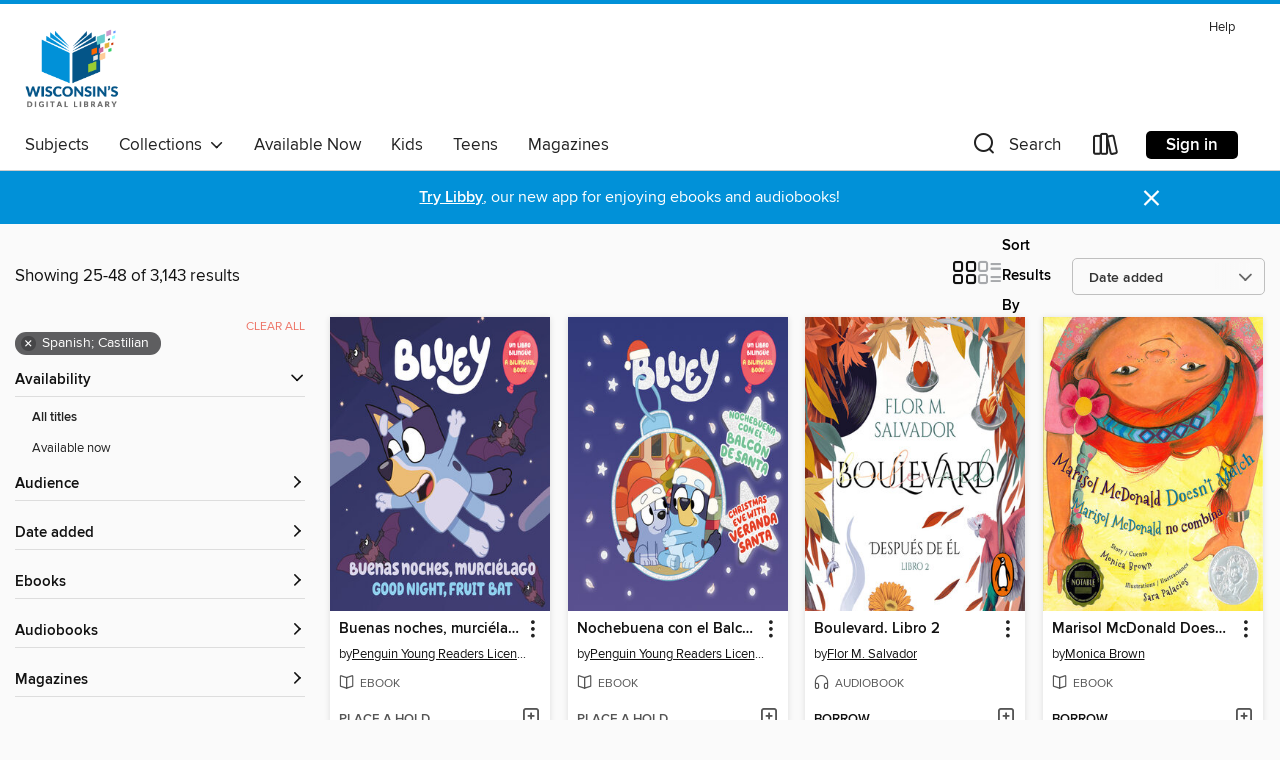

--- FILE ---
content_type: text/html; charset=utf-8
request_url: https://wplc.overdrive.com/search/title?page=2&sortBy=newlyadded&language=es
body_size: 57956
content:
<!DOCTYPE html>
<html lang="en" dir="ltr" class="no-js">
    <head>
        
    
        
    

    <meta name="twitter:title" property="og:title" content="Wisconsin Public Library Consortium"/>
    <meta name="twitter:description" property="og:description" content="See search results in the Wisconsin Public Library Consortium digital collection."/>
    <meta name="twitter:image" property="og:image" content="https://thunder.cdn.overdrive.com/logo-resized/669?1722442884"/>
    <meta property="og:url" content="/search/title?page=2&amp;sortBy=newlyadded&amp;language=es"/>
    <meta name="twitter:card" content="summary" />
    <meta property="og:site_name" content="Wisconsin Public Library Consortium" />
    <meta name="twitter:site" content="@OverDriveLibs" />
    <meta property="og:locale" content="en" />
    <meta name="description" content="See search results in the Wisconsin Public Library Consortium digital collection." />

        <meta http-equiv="X-UA-Compatible" content="IE=edge,chrome=1">
<meta name="viewport" content="width=device-width, initial-scale=1.0 user-scalable=1">





    
        
        
            
        

        <title>Search results - Wisconsin Public Library Consortium - OverDrive</title>
    


<link rel='shortcut icon' type='image/x-icon' href='https://lightning.od-cdn.com/static/img/favicon.bb86d660d3929b5c0c65389d6a8e8aba.ico' />


    
        <meta name="twitter:title" property="og:title" content="Wisconsin Public Library Consortium"/>
        <meta name="twitter:description" property="og:description" content="Browse, borrow, and enjoy titles from the Wisconsin Public Library Consortium digital collection."/>
        <meta name="twitter:image" property="og:image" content="https://thunder.cdn.overdrive.com/logo-resized/669?1722442884"/>
        <meta property="og:url" content="/search/title?page=2&amp;sortBy=newlyadded&amp;language=es"/>
        <meta name="twitter:card" content="summary" />
        <meta property="og:site_name" content="Wisconsin Public Library Consortium" />
        <meta name="twitter:site" content="@OverDriveLibs" />
        <meta property="og:locale" content="en" />
        
    
<!-- iOS smart app banner -->
    <meta name="apple-itunes-app" content="app-id=1076402606" />
    <!-- Google Play app banner -->
    <link rel="manifest" href="https://lightning.od-cdn.com/static/manifest.ed71e3d923d287cd1dce64ae0d3cc8b8.json">
    <meta name="google-play-app" content="app-id=com.overdrive.mobile.android.libby" />
    <!-- Windows Store app banner -->
    <meta name="msApplication-ID" content="2FA138F6.LibbybyOverDrive" />
    <meta name="msApplication-PackageFamilyName" content="2FA138F6.LibbybyOverDrive_daecb9042jmvt" />


        <link rel="stylesheet" type="text/css" href="https://lightning.od-cdn.com/static/vendor.bundle.min.5eabf64aeb625aca9acda7ccc8bb0256.css" onerror="cdnError(this)" />
        <link rel="stylesheet" type="text/css" href="https://lightning.od-cdn.com/static/app.bundle.min.0daacbc20b85e970d37a37fe3fc3b92b.css" onerror="cdnError(this)" />
        <link rel='shortcut icon' type='image/x-icon' href='https://lightning.od-cdn.com/static/img/favicon.bb86d660d3929b5c0c65389d6a8e8aba.ico' />

        
    <link rel="stylesheet" type="text/css" href="https://lightning.od-cdn.com/static/faceted-media.min.4cf2f9699e20c37ba2839a67bcf88d4d.css" />


        

<link rel="stylesheet" type="text/css" href="/assets/v3/css/45b2cd3100fbdebbdb6e3d5fa7e06ec7/colors.css?primary=%23045588&primaryR=4&primaryG=85&primaryB=136&primaryFontColor=%23fff&secondary=%230191d8&secondaryR=1&secondaryG=145&secondaryB=216&secondaryFontColor=%23fff&bannerIsSecondaryColor=false&defaultColor=%23222">

        <script>
    window.OverDrive = window.OverDrive || {};
    window.OverDrive.colors = {};
    window.OverDrive.colors.primary = "#045588";
    window.OverDrive.colors.secondary = "#0191d8";
    window.OverDrive.tenant = 80;
    window.OverDrive.libraryName = "Wisconsin Public Library Consortium";
    window.OverDrive.advantageKey = "";
    window.OverDrive.libraryKey = "wplc";
    window.OverDrive.accountIds = [-1];
    window.OverDrive.parentAccountKey = "wplc";
    window.OverDrive.allFeatures = "";
    window.OverDrive.libraryConfigurations = {"autocomplete":{"enabled":true},"content-holds":{"enabled":true},"getACard":{"enabled":false},"backToMainCollectionLink":{"enabled":true},"promoteLibby":{"enabled":true},"switchToLibby":{"enabled":true},"disableOdAppAccess":{"enabled":true},"bannerIsSecondaryColor":{"enabled":false},"lexileScores":{"enabled":true},"atosLevels":{"enabled":true},"gradeLevels":{"enabled":true},"interestLevels":{"enabled":true},"readingHistory":{"enabled":true},"reciprocalLending":{"enabled":true},"OzoneAuthentication":{"enabled":true},"Notifications":{"enabled":true},"kindleFooter":{"enabled":true},"kindleNav":{"enabled":true},"kindleLoanFormatLimit":{"enabled":true},"kindleSearchOffer":{"enabled":true},"kindleLoanOffer":{"enabled":true},"sampleOnlyMode":{},"luckyDayMenuLink":{"enabled":true},"disableWishlist":{"enabled":false},"simplifiedNavigationBar":{"enabled":false},"geo-idc":{"enabled":false},"libby-footer-promo":{"enabled":false}};
    window.OverDrive.mediaItems = {"4170289":{"reserveId":"725a8afb-33e8-4596-8c79-32fd40626336","subjects":[{"id":"43","name":"Juvenile Fiction"},{"id":"112","name":"Picture Book Fiction"}],"bisacCodes":["JUV011030","JUV039140","JUV074000"],"bisac":[{"code":"JUV011030","description":"JUVENILE FICTION / Hispanic & Latino"},{"code":"JUV039140","description":"Juvenile Fiction / Social Themes / Self-Esteem & Self-Reliance"},{"code":"JUV074000","description":"JUVENILE FICTION / Diversity & Multicultural"}],"levels":[{"value":"580","id":"lexile","name":"Lexile Score"},{"low":"200","high":"300","value":"2-3","id":"reading-level","name":"Reading Level"}],"creators":[{"id":263006,"name":"Monica Brown","role":"Author","sortName":"Brown, Monica"},{"id":800305,"name":"Sara Palacios","role":"Illustrator","sortName":"Palacios, Sara"}],"languages":[{"id":"en","name":"English"},{"id":"es","name":"Spanish; Castilian"}],"imprint":{"id":"41740","name":"Children's Book Press"},"isBundledChild":false,"ratings":{"maturityLevel":{"id":"juvenile","name":"Juvenile"},"naughtyScore":{"id":"Juvenile","name":"Juvenile"}},"constraints":{"isDisneyEulaRequired":false},"reviewCounts":{"premium":0,"publisherSupplier":0},"isAvailable":true,"isPreReleaseTitle":false,"estimatedReleaseDate":"2013-04-01T04:00:00Z","sample":{"href":"https://samples.overdrive.com/?crid=725a8afb-33e8-4596-8c79-32fd40626336&.epub-sample.overdrive.com"},"publisher":{"id":"34551","name":"Lee & Low Books"},"series":"Marisol McDonald","description":"<p>Pura Belpré Illustrator Award Honor - American Library Association (ALA)</p><p><b>Mismatched and fabulous Marisol McDonald celebrates her Peruvian and Scottish heritage.<br />Bilingual English/Spanish.</b></p><p>Marisol McDonald has flaming...","availableCopies":1,"ownedCopies":1,"luckyDayAvailableCopies":0,"luckyDayOwnedCopies":0,"holdsCount":0,"holdsRatio":0,"estimatedWaitDays":14,"isFastlane":false,"availabilityType":"normal","isRecommendableToLibrary":true,"isOwned":true,"isHoldable":true,"isAdvantageFiltered":false,"visitorEligible":false,"juvenileEligible":false,"youngAdultEligible":false,"contentAccessLevels":0,"classifications":{},"type":{"id":"ebook","name":"eBook"},"covers":{"cover150Wide":{"href":"https://img1.od-cdn.com/ImageType-150/4502-1/{725A8AFB-33E8-4596-8C79-32FD40626336}IMG150.JPG","height":200,"width":150,"primaryColor":{"hex":"#FBF587","rgb":{"red":251,"green":245,"blue":135}},"isPlaceholderImage":false},"cover300Wide":{"href":"https://img3.od-cdn.com/ImageType-400/4502-1/{725A8AFB-33E8-4596-8C79-32FD40626336}IMG400.JPG","height":400,"width":300,"primaryColor":{"hex":"#F2EA85","rgb":{"red":242,"green":234,"blue":133}},"isPlaceholderImage":false},"cover510Wide":{"href":"https://img2.od-cdn.com/ImageType-100/4502-1/{725A8AFB-33E8-4596-8C79-32FD40626336}IMG100.JPG","height":680,"width":510,"primaryColor":{"hex":"#D3D16D","rgb":{"red":211,"green":209,"blue":109}},"isPlaceholderImage":false}},"id":"4170289","firstCreatorName":"Monica Brown","firstCreatorId":263006,"firstCreatorSortName":"Brown, Monica","title":"Marisol McDonald Doesn't Match / Marisol McDonald no combina","sortTitle":"Marisol McDonald Doesnt Match  Marisol McDonald no combina","starRating":4.7,"starRatingCount":3,"publishDate":"2013-04-01T00:00:00Z","publishDateText":"04/01/2013","formats":[{"identifiers":[{"type":"ISBN","value":"9781620140536"}],"rights":[],"onSaleDateUtc":"2013-04-01T04:00:00+00:00","hasAudioSynchronizedText":false,"isBundleParent":false,"isbn":"9781620140536","bundledContent":[],"sample":{"href":"https://samples.overdrive.com/?crid=725a8afb-33e8-4596-8c79-32fd40626336&.epub-sample.overdrive.com"},"fulfillmentType":"bifocal","id":"ebook-overdrive","name":"OverDrive Read"},{"identifiers":[{"type":"KoboBookID","value":"fe3ff4b9-f9c9-3578-8abc-db81017f5efe"}],"rights":[],"onSaleDateUtc":"2013-04-01T04:00:00+00:00","hasAudioSynchronizedText":false,"isBundleParent":false,"bundledContent":[],"fulfillmentType":"kobo","id":"ebook-kobo","name":"Kobo eBook"}],"publisherAccount":{"id":"16067","name":"Lee & Low Books Inc"},"detailedSeries":{"seriesId":1741233,"seriesName":"Marisol McDonald","rank":1}},"9074077":{"reserveId":"d1d87c9c-5b04-4011-842c-8df1875d4df4","subjects":[{"id":"77","name":"Romance"},{"id":"127","name":"Young Adult Fiction"},{"id":"129","name":"Young Adult Literature"}],"bisacCodes":["YAF052020","YAF058080"],"bisac":[{"code":"YAF052020","description":"Young Adult Fiction / Romance / Contemporary "},{"code":"YAF058080","description":"Young Adult Fiction / Social Themes / Drugs, Alcohol, Substance Abuse "}],"levels":[],"creators":[{"id":2299131,"name":"Flor M. Salvador","role":"Author","sortName":"Salvador, Flor M."},{"id":2456160,"name":"Valeria Estrada","role":"Narrator","sortName":"Estrada, Valeria"}],"languages":[{"id":"es","name":"Spanish; Castilian"}],"isBundledChild":false,"ratings":{"maturityLevel":{"id":"youngadult","name":"Young adult"},"naughtyScore":{"id":"YoungAdult","name":"Young adult"}},"constraints":{"isDisneyEulaRequired":false},"reviewCounts":{"premium":0,"publisherSupplier":0},"isAvailable":true,"isPreReleaseTitle":false,"estimatedReleaseDate":"2022-07-14T04:00:00Z","sample":{"href":"https://samples.overdrive.com/?crid=d1d87c9c-5b04-4011-842c-8df1875d4df4&.epub-sample.overdrive.com"},"publisher":{"id":"180772","name":"Penguin Random House Audio"},"subtitle":"Después de él (edición revisada por la autora)","series":"Boulevard. Libro","description":"<P><B>Llega la continuación del fenómeno YA por excelencia.</B></P> <P>Tras la muerte de Luke, Hasley debe seguir con su vida, pasar página y mirar hacia delante. Cuando su madre le dice que es hora de continuar y dejar el pasado atrás esas...","availableCopies":1,"ownedCopies":1,"luckyDayAvailableCopies":0,"luckyDayOwnedCopies":0,"holdsCount":0,"holdsRatio":0,"estimatedWaitDays":14,"isFastlane":false,"availabilityType":"normal","isRecommendableToLibrary":true,"isOwned":true,"isHoldable":true,"isAdvantageFiltered":false,"visitorEligible":false,"juvenileEligible":false,"youngAdultEligible":false,"contentAccessLevels":0,"classifications":{},"type":{"id":"audiobook","name":"Audiobook"},"covers":{"cover150Wide":{"href":"https://img3.od-cdn.com/ImageType-150/5835-1/{D1D87C9C-5B04-4011-842C-8DF1875D4DF4}IMG150.JPG","height":200,"width":150,"primaryColor":{"hex":"#964736","rgb":{"red":150,"green":71,"blue":54}},"isPlaceholderImage":false},"cover300Wide":{"href":"https://img1.od-cdn.com/ImageType-400/5835-1/{D1D87C9C-5B04-4011-842C-8DF1875D4DF4}IMG400.JPG","height":400,"width":300,"primaryColor":{"hex":"#9B452E","rgb":{"red":155,"green":69,"blue":46}},"isPlaceholderImage":false},"cover510Wide":{"href":"https://img2.od-cdn.com/ImageType-100/5835-1/{D1D87C9C-5B04-4011-842C-8DF1875D4DF4}IMG100.JPG","height":680,"width":510,"primaryColor":{"hex":"#9E4831","rgb":{"red":158,"green":72,"blue":49}},"isPlaceholderImage":false}},"id":"9074077","firstCreatorName":"Flor M. Salvador","firstCreatorId":2299131,"firstCreatorSortName":"Salvador, Flor M.","title":"Boulevard. Libro 2","sortTitle":"Boulevard Libro 02 Después de él (edición revisada por la autora)","starRating":3.5,"starRatingCount":2,"edition":"Unabridged","publishDate":"2022-07-14T00:00:00Z","publishDateText":"07/14/2022","formats":[{"identifiers":[{"type":"ISBN","value":"9788418949425"}],"rights":[],"fileSize":186616473,"onSaleDateUtc":"2022-07-14T04:00:00+00:00","duration":"06:28:47","hasAudioSynchronizedText":false,"isBundleParent":false,"isbn":"9788418949425","bundledContent":[],"sample":{"href":"https://samples.overdrive.com/?crid=d1d87c9c-5b04-4011-842c-8df1875d4df4&.epub-sample.overdrive.com"},"fulfillmentType":"bifocal","id":"audiobook-overdrive","name":"OverDrive Listen audiobook"},{"identifiers":[{"type":"ISBN","value":"9788418949425"}],"rights":[],"fileSize":186639426,"onSaleDateUtc":"2022-07-14T04:00:00+00:00","partCount":6,"duration":"06:30:45","hasAudioSynchronizedText":false,"isBundleParent":false,"isbn":"9788418949425","bundledContent":[],"fulfillmentType":"odm","id":"audiobook-mp3","name":"MP3 audiobook"}],"publisherAccount":{"id":"25406","name":"Penguin Random House Grupo Editorial, S.A.U."},"detailedSeries":{"seriesId":1867326,"seriesName":"Boulevard. Libro","readingOrder":"2","rank":5}},"9537998":{"reserveId":"7826eb14-6f09-484a-8263-96720e088b22","subjects":[{"id":"43","name":"Juvenile Fiction"},{"id":"44","name":"Juvenile Literature"}],"bisacCodes":["JUV002070","JUV017010","JUV027000"],"bisac":[{"code":"JUV002070","description":"Juvenile Fiction / Animals / Dogs"},{"code":"JUV017010","description":"Juvenile Fiction / Holidays & Celebrations / Christmas & Advent"},{"code":"JUV027000","description":"Juvenile Fiction / Media Tie-In"}],"levels":[{"value":"500","id":"lexile","name":"Lexile Score"},{"low":"100","high":"200","value":"1-2","id":"reading-level","name":"Reading Level"}],"creators":[{"id":1326190,"name":"Penguin Young Readers Licenses","role":"Author","sortName":"Penguin Young Readers Licenses"},{"id":1517747,"name":"Isabel Mendoza","role":"Translator","sortName":"Mendoza, Isabel"}],"languages":[{"id":"en","name":"English"},{"id":"es","name":"Spanish; Castilian"}],"imprint":{"id":"101513","name":"Penguin Young Readers Licenses"},"isBundledChild":false,"ratings":{"maturityLevel":{"id":"juvenile","name":"Juvenile"},"naughtyScore":{"id":"Juvenile","name":"Juvenile"}},"constraints":{"isDisneyEulaRequired":false},"reviewCounts":{"premium":0,"publisherSupplier":0},"isAvailable":false,"isPreReleaseTitle":false,"estimatedReleaseDate":"2023-10-03T04:00:00Z","sample":{"href":"https://samples.overdrive.com/?crid=7826eb14-6f09-484a-8263-96720e088b22&.epub-sample.overdrive.com"},"publisher":{"id":"97290","name":"Penguin Young Readers Group"},"series":"Bluey","description":"<b>Celebrate Christmas with Bluey!<br>&iexcl;Celebra la Navidad con Bluey!</b><br><b>Based on the on the wildly successful animated series <i>Bluey</i>, as seen on Disney+</b><br>It's Christmas Eve and Bluey's entire family has gathered at the...","availableCopies":0,"ownedCopies":1,"luckyDayAvailableCopies":0,"luckyDayOwnedCopies":0,"holdsCount":0,"holdsRatio":0,"estimatedWaitDays":14,"isFastlane":false,"availabilityType":"normal","isRecommendableToLibrary":true,"isOwned":true,"isHoldable":true,"isAdvantageFiltered":false,"visitorEligible":false,"juvenileEligible":false,"youngAdultEligible":false,"contentAccessLevels":0,"classifications":{},"type":{"id":"ebook","name":"eBook"},"covers":{"cover150Wide":{"href":"https://img1.od-cdn.com/ImageType-150/1523-1/{7826EB14-6F09-484A-8263-96720E088B22}IMG150.JPG","height":200,"width":150,"primaryColor":{"hex":"#31397A","rgb":{"red":49,"green":57,"blue":122}},"isPlaceholderImage":false},"cover300Wide":{"href":"https://img3.od-cdn.com/ImageType-400/1523-1/{7826EB14-6F09-484A-8263-96720E088B22}IMG400.JPG","height":400,"width":300,"primaryColor":{"hex":"#31397A","rgb":{"red":49,"green":57,"blue":122}},"isPlaceholderImage":false},"cover510Wide":{"href":"https://img3.od-cdn.com/ImageType-100/1523-1/{7826EB14-6F09-484A-8263-96720E088B22}IMG100.JPG","height":680,"width":510,"primaryColor":{"hex":"#31397A","rgb":{"red":49,"green":57,"blue":122}},"isPlaceholderImage":false}},"id":"9537998","firstCreatorName":"Penguin Young Readers Licenses","firstCreatorId":1326190,"firstCreatorSortName":"Penguin Young Readers Licenses","title":"Nochebuena con el Balcón de Santa","sortTitle":"Nochebuena con el Balcón de Santa","starRating":4.3,"starRatingCount":3,"edition":"BLL","publishDate":"2023-10-03T00:00:00Z","publishDateText":"10/03/2023","formats":[{"identifiers":[{"type":"ISBN","value":"9780593661895"}],"rights":[],"onSaleDateUtc":"2023-10-03T04:00:00+00:00","hasAudioSynchronizedText":false,"isBundleParent":false,"isbn":"9780593661895","bundledContent":[],"sample":{"href":"https://samples.overdrive.com/?crid=7826eb14-6f09-484a-8263-96720e088b22&.epub-sample.overdrive.com"},"fulfillmentType":"bifocal","id":"ebook-overdrive","name":"OverDrive Read"},{"identifiers":[{"type":"KoboBookID","value":"f703d14d-5106-336e-8ff6-84310bd0bcaf"}],"rights":[],"onSaleDateUtc":"2023-10-03T04:00:00+00:00","hasAudioSynchronizedText":false,"isBundleParent":false,"bundledContent":[],"fulfillmentType":"kobo","id":"ebook-kobo","name":"Kobo eBook"}],"publisherAccount":{"id":"3738","name":"Penguin Group (USA), Inc."},"detailedSeries":{"seriesId":523511,"seriesName":"Bluey","rank":66}},"9538002":{"reserveId":"fa3bdeaa-aa42-41a9-984f-b18a09042002","subjects":[{"id":"43","name":"Juvenile Fiction"},{"id":"44","name":"Juvenile Literature"},{"id":"112","name":"Picture Book Fiction"}],"bisacCodes":["JUV002070","JUV027000","JUV051000"],"bisac":[{"code":"JUV002070","description":"Juvenile Fiction / Animals / Dogs"},{"code":"JUV027000","description":"Juvenile Fiction / Media Tie-In"},{"code":"JUV051000","description":"Juvenile Fiction / Imagination & Play"}],"levels":[{"value":"500","id":"lexile","name":"Lexile Score"},{"low":"100","high":"200","value":"1-2","id":"reading-level","name":"Reading Level"}],"creators":[{"id":1326190,"name":"Penguin Young Readers Licenses","role":"Author","sortName":"Penguin Young Readers Licenses"},{"id":1517747,"name":"Isabel Mendoza","role":"Translator","sortName":"Mendoza, Isabel"}],"languages":[{"id":"en","name":"English"},{"id":"es","name":"Spanish; Castilian"}],"imprint":{"id":"101513","name":"Penguin Young Readers Licenses"},"isBundledChild":false,"ratings":{"maturityLevel":{"id":"juvenile","name":"Juvenile"},"naughtyScore":{"id":"Juvenile","name":"Juvenile"}},"constraints":{"isDisneyEulaRequired":false},"reviewCounts":{"premium":0,"publisherSupplier":0},"isAvailable":false,"isPreReleaseTitle":false,"estimatedReleaseDate":"2023-08-15T04:00:00Z","sample":{"href":"https://samples.overdrive.com/?crid=fa3bdeaa-aa42-41a9-984f-b18a09042002&.epub-sample.overdrive.com"},"publisher":{"id":"97290","name":"Penguin Young Readers Group"},"series":"Bluey","description":"<b>Join Bluey on a dreamy nighttime adventure. What will you see in the dark?<br>&iexcl;Vive con Bluey una aventura nocturna de ensue&ntilde;o! &iquest;Qu&eacute; crees que ver&aacute;s en la oscuridad?</b><br>At bedtime, Bluey is disappointed...","availableCopies":0,"ownedCopies":1,"luckyDayAvailableCopies":0,"luckyDayOwnedCopies":0,"holdsCount":0,"holdsRatio":0,"estimatedWaitDays":14,"isFastlane":false,"availabilityType":"normal","isRecommendableToLibrary":true,"isOwned":true,"isHoldable":true,"isAdvantageFiltered":false,"visitorEligible":false,"juvenileEligible":false,"youngAdultEligible":false,"contentAccessLevels":0,"classifications":{},"type":{"id":"ebook","name":"eBook"},"covers":{"cover150Wide":{"href":"https://img2.od-cdn.com/ImageType-150/1523-1/{FA3BDEAA-AA42-41A9-984F-B18A09042002}IMG150.JPG","height":200,"width":150,"primaryColor":{"hex":"#2C2B53","rgb":{"red":44,"green":43,"blue":83}},"isPlaceholderImage":false},"cover300Wide":{"href":"https://img2.od-cdn.com/ImageType-400/1523-1/{FA3BDEAA-AA42-41A9-984F-B18A09042002}IMG400.JPG","height":400,"width":300,"primaryColor":{"hex":"#2C2B53","rgb":{"red":44,"green":43,"blue":83}},"isPlaceholderImage":false},"cover510Wide":{"href":"https://img2.od-cdn.com/ImageType-100/1523-1/{FA3BDEAA-AA42-41A9-984F-B18A09042002}IMG100.JPG","height":680,"width":510,"primaryColor":{"hex":"#2C2B53","rgb":{"red":44,"green":43,"blue":83}},"isPlaceholderImage":false}},"id":"9538002","firstCreatorName":"Penguin Young Readers Licenses","firstCreatorId":1326190,"firstCreatorSortName":"Penguin Young Readers Licenses","title":"Buenas noches, murciélago","sortTitle":"Buenas noches murciélago","starRating":4.3,"starRatingCount":6,"edition":"BLL","publishDate":"2023-08-15T00:00:00Z","publishDateText":"08/15/2023","formats":[{"identifiers":[{"type":"ISBN","value":"9780593661871"}],"rights":[],"onSaleDateUtc":"2023-08-15T04:00:00+00:00","hasAudioSynchronizedText":false,"isBundleParent":false,"isbn":"9780593661871","bundledContent":[],"sample":{"href":"https://samples.overdrive.com/?crid=fa3bdeaa-aa42-41a9-984f-b18a09042002&.epub-sample.overdrive.com"},"fulfillmentType":"bifocal","id":"ebook-overdrive","name":"OverDrive Read"},{"identifiers":[{"type":"KoboBookID","value":"a84127cf-b4e7-39bc-bb02-e68008548f49"}],"rights":[],"onSaleDateUtc":"2023-08-15T04:00:00+00:00","hasAudioSynchronizedText":false,"isBundleParent":false,"bundledContent":[],"fulfillmentType":"kobo","id":"ebook-kobo","name":"Kobo eBook"}],"publisherAccount":{"id":"3738","name":"Penguin Group (USA), Inc."},"detailedSeries":{"seriesId":523511,"seriesName":"Bluey","rank":67}},"10057622":{"reserveId":"ce4f6e8e-d101-4a76-bb74-bdd0b1f14c4b","subjects":[{"id":"12","name":"Comic and Graphic Books"},{"id":"43","name":"Juvenile Fiction"},{"id":"44","name":"Juvenile Literature"}],"bisacCodes":["JUV008000","JUV011030","JUV039140"],"bisac":[{"code":"JUV008000","description":"Juvenile Fiction / Comics & Graphic Novels / General"},{"code":"JUV011030","description":"JUVENILE FICTION / Hispanic & Latino"},{"code":"JUV039140","description":"Juvenile Fiction / Social Themes / Self-Esteem & Self-Reliance"}],"levels":[{"value":"2.1","id":"atos","name":"ATOS"},{"value":"4-8(MG)","id":"interest-level","name":"Interest Level"},{"low":"50","high":"100","value":"0-1","id":"reading-level","name":"Reading Level"}],"creators":[{"id":2081858,"name":"Claribel A. Ortega","role":"Author","sortName":"Ortega, Claribel A."},{"id":2917125,"name":"Rose Bousamra","role":"Illustrator","sortName":"Bousamra, Rose"},{"id":2603251,"name":"Jasminne Mendez","role":"Translator","sortName":"Mendez, Jasminne"}],"languages":[{"id":"es","name":"Spanish; Castilian"}],"isBundledChild":false,"ratings":{"maturityLevel":{"id":"juvenile","name":"Juvenile"},"naughtyScore":{"id":"Juvenile","name":"Juvenile"}},"constraints":{"isDisneyEulaRequired":false},"reviewCounts":{"premium":0,"publisherSupplier":0},"isAvailable":false,"isPreReleaseTitle":false,"estimatedReleaseDate":"2023-09-26T04:00:00Z","sample":{"href":"https://samples.overdrive.com/?crid=ce4f6e8e-d101-4a76-bb74-bdd0b1f14c4b&.epub-sample.overdrive.com"},"publisher":{"id":"4491","name":"First Second"},"description":"<p><b>Una novela gráfica de grado medio sobre Marlene, una joven que deja de alisarse el pelo y acepta sus rizos naturales.</b><br>Marlene ama tres cosas: el arte, a su adorada tía Ruby y pasar el tiempo con Camilla, su mejor amiga. Pero su mamá...","availableCopies":0,"ownedCopies":1,"luckyDayAvailableCopies":0,"luckyDayOwnedCopies":0,"holdsCount":0,"holdsRatio":0,"estimatedWaitDays":14,"isFastlane":false,"availabilityType":"normal","isRecommendableToLibrary":true,"isOwned":true,"isHoldable":true,"isAdvantageFiltered":false,"visitorEligible":false,"juvenileEligible":false,"youngAdultEligible":false,"contentAccessLevels":0,"classifications":{},"type":{"id":"ebook","name":"eBook"},"covers":{"cover150Wide":{"href":"https://img2.od-cdn.com/ImageType-150/2390-1/{CE4F6E8E-D101-4A76-BB74-BDD0B1F14C4B}IMG150.JPG","height":200,"width":150,"primaryColor":{"hex":"#F4868F","rgb":{"red":244,"green":134,"blue":143}},"isPlaceholderImage":false},"cover300Wide":{"href":"https://img2.od-cdn.com/ImageType-400/2390-1/{CE4F6E8E-D101-4A76-BB74-BDD0B1F14C4B}IMG400.JPG","height":400,"width":300,"primaryColor":{"hex":"#F4868F","rgb":{"red":244,"green":134,"blue":143}},"isPlaceholderImage":false},"cover510Wide":{"href":"https://img1.od-cdn.com/ImageType-100/2390-1/{CE4F6E8E-D101-4A76-BB74-BDD0B1F14C4B}IMG100.JPG","height":680,"width":510,"primaryColor":{"hex":"#F4868F","rgb":{"red":244,"green":134,"blue":143}},"isPlaceholderImage":false}},"id":"10057622","firstCreatorName":"Claribel A. Ortega","firstCreatorId":2081858,"firstCreatorSortName":"Ortega, Claribel A.","title":"Rizos (Frizzy)","sortTitle":"Rizos (Frizzy)","starRating":5,"starRatingCount":1,"publishDate":"2023-09-26T00:00:00Z","publishDateText":"09/26/2023","formats":[{"identifiers":[{"type":"ASIN","value":"B0CFJV83YK"}],"rights":[{"type":"UnsupportedKindleDevice","typeText":"Unsupported kindle device","value":"kindle-1","valueText":"Kindle 1","drmType":"Light"},{"type":"UnsupportedKindleDevice","typeText":"Unsupported kindle device","value":"kindle-2","valueText":"Kindle 2","drmType":"Light"},{"type":"UnsupportedKindleDevice","typeText":"Unsupported kindle device","value":"kindle-dx","valueText":"Kindle DX","drmType":"Light"},{"type":"UnsupportedKindleDevice","typeText":"Unsupported kindle device","value":"kindle-keyboard","valueText":"Kindle Keyboard","drmType":"Light"},{"type":"UnsupportedKindleDevice","typeText":"Unsupported kindle device","value":"kindle-4","valueText":"Kindle 4","drmType":"Light"},{"type":"UnsupportedKindleDevice","typeText":"Unsupported kindle device","value":"kindle-touch","valueText":"Kindle Touch","drmType":"Light"},{"type":"UnsupportedKindleDevice","typeText":"Unsupported kindle device","value":"kindle-5","valueText":"Kindle 5","drmType":"Light"},{"type":"UnsupportedKindleDevice","typeText":"Unsupported kindle device","value":"kindle-paperwhite","valueText":"Kindle Paperwhite","drmType":"Light"},{"type":"UnsupportedKindleDevice","typeText":"Unsupported kindle device","value":"kindle-7","valueText":"Kindle 7","drmType":"Light"},{"type":"UnsupportedKindleDevice","typeText":"Unsupported kindle device","value":"kindle-voyage","valueText":"Kindle Voyage","drmType":"Light"}],"onSaleDateUtc":"2023-09-26T04:00:00+00:00","hasAudioSynchronizedText":false,"isBundleParent":false,"bundledContent":[],"fulfillmentType":"kindle","id":"ebook-kindle","name":"Kindle Book"},{"identifiers":[{"type":"ISBN","value":"9781250354396"}],"rights":[],"onSaleDateUtc":"2023-09-26T04:00:00+00:00","hasAudioSynchronizedText":false,"isBundleParent":false,"isbn":"9781250354396","bundledContent":[],"sample":{"href":"https://samples.overdrive.com/?crid=ce4f6e8e-d101-4a76-bb74-bdd0b1f14c4b&.epub-sample.overdrive.com"},"fulfillmentType":"bifocal","id":"ebook-overdrive","name":"OverDrive Read"},{"identifiers":[{"type":"KoboBookID","value":"922c2b61-927e-3eae-9bf5-393de6894beb"}],"rights":[],"onSaleDateUtc":"2023-09-26T04:00:00+00:00","hasAudioSynchronizedText":false,"isBundleParent":false,"bundledContent":[],"fulfillmentType":"kobo","id":"ebook-kobo","name":"Kobo eBook"}],"publisherAccount":{"id":"6222","name":"Macmillan Publishers"}},"10232561":{"reserveId":"dc012cd8-e9b2-4fe3-966e-594348c384d9","subjects":[{"id":"43","name":"Juvenile Fiction"},{"id":"44","name":"Juvenile Literature"}],"bisacCodes":["JUV009100","JUV072000","JUV074000"],"bisac":[{"code":"JUV009100","description":"Juvenile Fiction / Concepts / Seasons"},{"code":"JUV072000","description":"Juvenile Fiction / Mathematics"},{"code":"JUV074000","description":"JUVENILE FICTION / Diversity & Multicultural"}],"levels":[],"creators":[{"id":60449,"name":"Grace Lin","role":"Author","sortName":"Lin, Grace"},{"id":60449,"name":"Grace Lin","role":"Illustrator","sortName":"Lin, Grace"},{"id":1597703,"name":"Carlos E. Calvo","role":"Translator","sortName":"Calvo, Carlos E."}],"languages":[{"id":"en","name":"English"},{"id":"es","name":"Spanish; Castilian"}],"isBundledChild":false,"ratings":{"maturityLevel":{"id":"juvenile","name":"Juvenile"},"naughtyScore":{"id":"Juvenile","name":"Juvenile"}},"constraints":{"isDisneyEulaRequired":false},"reviewCounts":{"premium":0,"publisherSupplier":0},"isAvailable":true,"isPreReleaseTitle":false,"estimatedReleaseDate":"2024-05-14T04:00:00Z","sample":{"href":"https://samples.overdrive.com/?crid=dc012cd8-e9b2-4fe3-966e-594348c384d9&.epub-sample.overdrive.com"},"publisher":{"id":"35490","name":"Charlesbridge"},"series":"Storytelling Math","description":"<b>&iexcl;Libro de cart&oacute;n grueso ahora disponible en espa&ntilde;ol-ingl&eacute;s biling&uuml;e! La ganadora del Honor de Caldecott, Grace Lin, celebra las matem&aacute;ticas para todos los ni&ntilde;os, &iexcl;en todas partes!<br>Board...","availableCopies":1,"ownedCopies":1,"luckyDayAvailableCopies":0,"luckyDayOwnedCopies":0,"holdsCount":0,"holdsRatio":0,"estimatedWaitDays":14,"isFastlane":false,"availabilityType":"normal","isRecommendableToLibrary":true,"isOwned":true,"isHoldable":true,"isAdvantageFiltered":false,"visitorEligible":false,"juvenileEligible":false,"youngAdultEligible":false,"contentAccessLevels":0,"classifications":{},"type":{"id":"ebook","name":"eBook"},"covers":{"cover150Wide":{"href":"https://img2.od-cdn.com/ImageType-150/0111-1/{DC012CD8-E9B2-4FE3-966E-594348C384D9}IMG150.JPG","height":200,"width":150,"primaryColor":{"hex":"#97BFE3","rgb":{"red":151,"green":191,"blue":227}},"isPlaceholderImage":false},"cover300Wide":{"href":"https://img1.od-cdn.com/ImageType-400/0111-1/{DC012CD8-E9B2-4FE3-966E-594348C384D9}IMG400.JPG","height":400,"width":300,"primaryColor":{"hex":"#97BFE3","rgb":{"red":151,"green":191,"blue":227}},"isPlaceholderImage":false},"cover510Wide":{"href":"https://img2.od-cdn.com/ImageType-100/0111-1/{DC012CD8-E9B2-4FE3-966E-594348C384D9}IMG100.JPG","height":680,"width":510,"primaryColor":{"hex":"#97BFE3","rgb":{"red":151,"green":191,"blue":227}},"isPlaceholderImage":false}},"id":"10232561","firstCreatorName":"Grace Lin","firstCreatorId":60449,"firstCreatorSortName":"Lin, Grace","title":"¿Quién salta más? / Who Jumps More? (Spanish Bilingual Edition)","sortTitle":"¿Quién salta más  Who Jumps More (Spanish Bilingual Edition)","publishDate":"2024-05-14T00:00:00Z","publishDateText":"05/14/2024","formats":[{"identifiers":[{"type":"ISBN","value":"9781632893772"}],"rights":[],"onSaleDateUtc":"2024-05-14T04:00:00+00:00","hasAudioSynchronizedText":false,"isBundleParent":false,"isbn":"9781632893772","bundledContent":[],"sample":{"href":"https://samples.overdrive.com/?crid=dc012cd8-e9b2-4fe3-966e-594348c384d9&.epub-sample.overdrive.com"},"fulfillmentType":"bifocal","id":"ebook-overdrive","name":"OverDrive Read"},{"identifiers":[{"type":"KoboBookID","value":"7fbc4f3d-e732-3b0b-95ab-e8b7f101c11f"}],"rights":[],"onSaleDateUtc":"2024-05-14T04:00:00+00:00","hasAudioSynchronizedText":false,"isBundleParent":false,"bundledContent":[],"fulfillmentType":"kobo","id":"ebook-kobo","name":"Kobo eBook"}],"publisherAccount":{"id":"221","name":"Random House, Inc."},"detailedSeries":{"seriesId":521822,"seriesName":"Storytelling Math","rank":29}},"10701677":{"reserveId":"6c10b66c-6922-4077-9c46-8a784dd32fc7","subjects":[{"id":"43","name":"Juvenile Fiction"},{"id":"44","name":"Juvenile Literature"},{"id":"112","name":"Picture Book Fiction"}],"bisacCodes":["JUV002070","JUV027000","JUV051000"],"bisac":[{"code":"JUV002070","description":"Juvenile Fiction / Animals / Dogs"},{"code":"JUV027000","description":"Juvenile Fiction / Media Tie-In"},{"code":"JUV051000","description":"Juvenile Fiction / Imagination & Play"}],"levels":[],"creators":[{"id":1326190,"name":"Penguin Young Readers Licenses","role":"Author","sortName":"Penguin Young Readers Licenses"},{"id":1517747,"name":"Isabel Mendoza","role":"Translator","sortName":"Mendoza, Isabel"}],"languages":[{"id":"en","name":"English"},{"id":"es","name":"Spanish; Castilian"}],"imprint":{"id":"101513","name":"Penguin Young Readers Licenses"},"isBundledChild":false,"ratings":{"maturityLevel":{"id":"juvenile","name":"Juvenile"},"naughtyScore":{"id":"Juvenile","name":"Juvenile"}},"constraints":{"isDisneyEulaRequired":false},"reviewCounts":{"premium":0,"publisherSupplier":0},"isAvailable":false,"isPreReleaseTitle":false,"estimatedReleaseDate":"2024-10-01T04:00:00Z","sample":{"href":"https://samples.overdrive.com/?crid=6c10b66c-6922-4077-9c46-8a784dd32fc7&.epub-sample.overdrive.com"},"publisher":{"id":"97290","name":"Penguin Young Readers Group"},"subtitle":"A Bilingual Bluey Book / Un libro bilingüe de Bluey","series":"Bluey","description":"<b>Spend the day with Bob Bilby in this bilingual storybook based on the wildly successful animated series <i>Bluey</i>, as seen on Disney+</b><br>It's Bingo's turn to take Bob Bilby home for the weekend! Will Bob Bilby have fun times with the...","availableCopies":0,"ownedCopies":1,"luckyDayAvailableCopies":0,"luckyDayOwnedCopies":0,"holdsCount":1,"holdsRatio":1,"estimatedWaitDays":28,"isFastlane":false,"availabilityType":"normal","isRecommendableToLibrary":true,"isOwned":true,"isHoldable":true,"isAdvantageFiltered":false,"visitorEligible":false,"juvenileEligible":false,"youngAdultEligible":false,"contentAccessLevels":0,"classifications":{},"type":{"id":"ebook","name":"eBook"},"covers":{"cover150Wide":{"href":"https://img2.od-cdn.com/ImageType-150/1523-1/{6C10B66C-6922-4077-9C46-8A784DD32FC7}IMG150.JPG","height":200,"width":150,"primaryColor":{"hex":"#B7E0F2","rgb":{"red":183,"green":224,"blue":242}},"isPlaceholderImage":false},"cover300Wide":{"href":"https://img2.od-cdn.com/ImageType-400/1523-1/{6C10B66C-6922-4077-9C46-8A784DD32FC7}IMG400.JPG","height":400,"width":300,"primaryColor":{"hex":"#B7E0F2","rgb":{"red":183,"green":224,"blue":242}},"isPlaceholderImage":false},"cover510Wide":{"href":"https://img1.od-cdn.com/ImageType-100/1523-1/{6C10B66C-6922-4077-9C46-8A784DD32FC7}IMG100.JPG","height":680,"width":510,"primaryColor":{"hex":"#B7E0F2","rgb":{"red":183,"green":224,"blue":242}},"isPlaceholderImage":false}},"id":"10701677","firstCreatorName":"Penguin Young Readers Licenses","firstCreatorId":1326190,"firstCreatorSortName":"Penguin Young Readers Licenses","title":"Bob Bilby","sortTitle":"Bob Bilby A Bilingual Bluey Book  Un libro bilingüe de Bluey","starRating":1,"starRatingCount":1,"edition":"BLL","publishDate":"2024-10-01T00:00:00Z","publishDateText":"10/01/2024","formats":[{"identifiers":[{"type":"ASIN","value":"B0DM9TV4S8"}],"rights":[{"type":"UnsupportedKindleDevice","typeText":"Unsupported kindle device","value":"kindle-1","valueText":"Kindle 1","drmType":"Light"},{"type":"UnsupportedKindleDevice","typeText":"Unsupported kindle device","value":"kindle-2","valueText":"Kindle 2","drmType":"Light"},{"type":"UnsupportedKindleDevice","typeText":"Unsupported kindle device","value":"kindle-dx","valueText":"Kindle DX","drmType":"Light"},{"type":"UnsupportedKindleDevice","typeText":"Unsupported kindle device","value":"kindle-keyboard","valueText":"Kindle Keyboard","drmType":"Light"},{"type":"UnsupportedKindleDevice","typeText":"Unsupported kindle device","value":"kindle-4","valueText":"Kindle 4","drmType":"Light"},{"type":"UnsupportedKindleDevice","typeText":"Unsupported kindle device","value":"kindle-touch","valueText":"Kindle Touch","drmType":"Light"},{"type":"UnsupportedKindleDevice","typeText":"Unsupported kindle device","value":"kindle-5","valueText":"Kindle 5","drmType":"Light"},{"type":"UnsupportedKindleDevice","typeText":"Unsupported kindle device","value":"kindle-paperwhite","valueText":"Kindle Paperwhite","drmType":"Light"},{"type":"UnsupportedKindleDevice","typeText":"Unsupported kindle device","value":"kindle-7","valueText":"Kindle 7","drmType":"Light"},{"type":"UnsupportedKindleDevice","typeText":"Unsupported kindle device","value":"kindle-voyage","valueText":"Kindle Voyage","drmType":"Light"}],"onSaleDateUtc":"2024-10-01T04:00:00+00:00","hasAudioSynchronizedText":false,"isBundleParent":false,"bundledContent":[],"fulfillmentType":"kindle","id":"ebook-kindle","name":"Kindle Book"},{"identifiers":[{"type":"ISBN","value":"9780593887844"}],"rights":[],"onSaleDateUtc":"2024-10-01T04:00:00+00:00","hasAudioSynchronizedText":false,"isBundleParent":false,"isbn":"9780593887844","bundledContent":[],"sample":{"href":"https://samples.overdrive.com/?crid=6c10b66c-6922-4077-9c46-8a784dd32fc7&.epub-sample.overdrive.com"},"fulfillmentType":"bifocal","id":"ebook-overdrive","name":"OverDrive Read"},{"identifiers":[{"type":"KoboBookID","value":"0d205473-7ca5-3b9c-be12-49679fa61b11"}],"rights":[],"onSaleDateUtc":"2024-10-01T04:00:00+00:00","hasAudioSynchronizedText":false,"isBundleParent":false,"bundledContent":[],"fulfillmentType":"kobo","id":"ebook-kobo","name":"Kobo eBook"}],"publisherAccount":{"id":"3738","name":"Penguin Group (USA), Inc."},"detailedSeries":{"seriesId":523511,"seriesName":"Bluey","rank":131}},"10935809":{"reserveId":"c5d6a696-d376-4a2f-b6bf-c340d1c8bbba","subjects":[{"id":"43","name":"Juvenile Fiction"},{"id":"44","name":"Juvenile Literature"}],"bisacCodes":["JUV032020","JUV039140","JUV043000"],"bisac":[{"code":"JUV032020","description":"Juvenile Fiction / Sports & Recreation / Basketball"},{"code":"JUV039140","description":"Juvenile Fiction / Social Themes / Self-Esteem & Self-Reliance"},{"code":"JUV043000","description":"Juvenile Fiction / Readers / Beginner"}],"levels":[],"creators":[{"id":1370022,"name":"Elliott Smith","role":"Author","sortName":"Smith, Elliott"},{"id":2082995,"name":"Katie Kear","role":"Illustrator","sortName":"Kear, Katie"},{"id":3354710,"name":"uncredited","role":"Narrator","sortName":"uncredited"}],"languages":[{"id":"es","name":"Spanish; Castilian"}],"imprint":{"id":"128835","name":"Picture Window Books"},"isBundledChild":false,"ratings":{"maturityLevel":{"id":"juvenile","name":"Juvenile"},"naughtyScore":{"id":"Juvenile","name":"Juvenile"}},"constraints":{"isDisneyEulaRequired":false},"reviewCounts":{"premium":0,"publisherSupplier":0},"isAvailable":true,"isPreReleaseTitle":false,"estimatedReleaseDate":"2024-01-01T05:00:00Z","sample":{"href":"https://samples.overdrive.com/?crid=c5d6a696-d376-4a2f-b6bf-c340d1c8bbba&.epub-sample.overdrive.com"},"publisher":{"id":"211998","name":"Capstone"},"series":"Historias deportivas para niños","description":"Gregory sueña con convertirse en una estrella del básquetbol, con salir en la televisión y disfrutar de los aplausos del público por haber ganado todos los partidos por sí mismo. Sin embargo, cuando se inscribe en un equipo juvenil local, Gregory...","availableCopies":1,"ownedCopies":1,"luckyDayAvailableCopies":0,"luckyDayOwnedCopies":0,"holdsCount":0,"holdsRatio":0,"estimatedWaitDays":14,"isFastlane":false,"availabilityType":"normal","isRecommendableToLibrary":true,"isOwned":true,"isHoldable":true,"isAdvantageFiltered":false,"visitorEligible":false,"juvenileEligible":false,"youngAdultEligible":false,"contentAccessLevels":0,"classifications":{},"type":{"id":"audiobook","name":"Audiobook"},"covers":{"cover150Wide":{"href":"https://img1.od-cdn.com/ImageType-150/1300-1/{C5D6A696-D376-4A2F-B6BF-C340D1C8BBBA}IMG150.JPG","height":200,"width":150,"primaryColor":{"hex":"#E7AF4E","rgb":{"red":231,"green":175,"blue":78}},"isPlaceholderImage":false},"cover300Wide":{"href":"https://img3.od-cdn.com/ImageType-400/1300-1/{C5D6A696-D376-4A2F-B6BF-C340D1C8BBBA}IMG400.JPG","height":400,"width":300,"primaryColor":{"hex":"#E7AF4E","rgb":{"red":231,"green":175,"blue":78}},"isPlaceholderImage":false},"cover510Wide":{"href":"https://img1.od-cdn.com/ImageType-100/1300-1/{C5D6A696-D376-4A2F-B6BF-C340D1C8BBBA}IMG100.JPG","height":680,"width":510,"primaryColor":{"hex":"#E7AF4E","rgb":{"red":231,"green":175,"blue":78}},"isPlaceholderImage":false}},"id":"10935809","firstCreatorName":"Elliott Smith","firstCreatorId":1370022,"firstCreatorSortName":"Smith, Elliott","title":"Los compañeros de básquetbol","sortTitle":"Los compañeros de básquetbol","edition":"Unabridged","publishDate":"2024-01-01T00:00:00Z","publishDateText":"01/01/2024","formats":[{"identifiers":[{"type":"ISBN","value":"9780756599966"}],"rights":[],"fileSize":4132405,"onSaleDateUtc":"2024-01-01T05:00:00+00:00","duration":"00:08:36","hasAudioSynchronizedText":false,"isBundleParent":false,"isbn":"9780756599966","bundledContent":[],"sample":{"href":"https://samples.overdrive.com/?crid=c5d6a696-d376-4a2f-b6bf-c340d1c8bbba&.epub-sample.overdrive.com"},"fulfillmentType":"bifocal","id":"audiobook-overdrive","name":"OverDrive Listen audiobook"},{"identifiers":[{"type":"ISBN","value":"9780756599966"}],"rights":[],"fileSize":4134614,"onSaleDateUtc":"2024-01-01T05:00:00+00:00","partCount":1,"duration":"00:09:36","hasAudioSynchronizedText":false,"isBundleParent":false,"isbn":"9780756599966","bundledContent":[],"fulfillmentType":"odm","id":"audiobook-mp3","name":"MP3 audiobook"}],"publisherAccount":{"id":"3086","name":"Capstone"},"detailedSeries":{"seriesId":1826077,"seriesName":"Historias deportivas para niños","rank":6}},"10936179":{"reserveId":"0bae067a-8a83-4c42-a3c0-fd0b2c4c72ee","subjects":[{"id":"43","name":"Juvenile Fiction"},{"id":"44","name":"Juvenile Literature"}],"bisacCodes":["JUV032150","JUV039060","JUV043000"],"bisac":[{"code":"JUV032150","description":"Juvenile Fiction / Sports & Recreation / Soccer"},{"code":"JUV039060","description":"Juvenile Fiction / Social Themes / Friendship"},{"code":"JUV043000","description":"Juvenile Fiction / Readers / Beginner"}],"levels":[{"value":"2.8","id":"atos","name":"ATOS"},{"value":"K-3(LG)","id":"interest-level","name":"Interest Level"},{"low":"50","high":"200","value":"0-2","id":"reading-level","name":"Reading Level"}],"creators":[{"id":679630,"name":"Genevieve Kote","role":"Illustrator","sortName":"Kote, Genevieve"},{"id":910136,"name":"Shawn Pryor","role":"Author","sortName":"Pryor, Shawn"},{"id":3354710,"name":"uncredited","role":"Narrator","sortName":"uncredited"}],"languages":[{"id":"es","name":"Spanish; Castilian"}],"imprint":{"id":"128835","name":"Picture Window Books"},"isBundledChild":false,"ratings":{"maturityLevel":{"id":"juvenile","name":"Juvenile"},"naughtyScore":{"id":"Juvenile","name":"Juvenile"}},"constraints":{"isDisneyEulaRequired":false},"reviewCounts":{"premium":0,"publisherSupplier":0},"isAvailable":true,"isPreReleaseTitle":false,"estimatedReleaseDate":"2024-01-01T05:00:00Z","sample":{"href":"https://samples.overdrive.com/?crid=0bae067a-8a83-4c42-a3c0-fd0b2c4c72ee&.epub-sample.overdrive.com"},"publisher":{"id":"211998","name":"Capstone"},"series":"Historias deportivas para niños","description":"Con el deseo de ser una delantera como lo fue su abuelo, Keisha se lanza a los entrenamientos de fútbol con los dos pies y, por desgracia, con las dos manos. Le preocupa que su costumbre de atrapar la pelota acabe con su sueño deportivo, pero la...","availableCopies":1,"ownedCopies":1,"luckyDayAvailableCopies":0,"luckyDayOwnedCopies":0,"holdsCount":0,"holdsRatio":0,"estimatedWaitDays":14,"isFastlane":false,"availabilityType":"normal","isRecommendableToLibrary":true,"isOwned":true,"isHoldable":true,"isAdvantageFiltered":false,"visitorEligible":false,"juvenileEligible":false,"youngAdultEligible":false,"contentAccessLevels":0,"classifications":{},"type":{"id":"audiobook","name":"Audiobook"},"covers":{"cover150Wide":{"href":"https://img2.od-cdn.com/ImageType-150/1300-1/{0BAE067A-8A83-4C42-A3C0-FD0B2C4C72EE}IMG150.JPG","height":200,"width":150,"primaryColor":{"hex":"#BEDEED","rgb":{"red":190,"green":222,"blue":237}},"isPlaceholderImage":false},"cover300Wide":{"href":"https://img1.od-cdn.com/ImageType-400/1300-1/{0BAE067A-8A83-4C42-A3C0-FD0B2C4C72EE}IMG400.JPG","height":400,"width":300,"primaryColor":{"hex":"#BEDEED","rgb":{"red":190,"green":222,"blue":237}},"isPlaceholderImage":false},"cover510Wide":{"href":"https://img1.od-cdn.com/ImageType-100/1300-1/{0BAE067A-8A83-4C42-A3C0-FD0B2C4C72EE}IMG100.JPG","height":680,"width":510,"primaryColor":{"hex":"#BEDEED","rgb":{"red":190,"green":222,"blue":237}},"isPlaceholderImage":false}},"id":"10936179","firstCreatorName":"Genevieve Kote","firstCreatorId":679630,"firstCreatorSortName":"Kote, Genevieve","title":"Sueños de fútbol","sortTitle":"Sueños de fútbol","edition":"Unabridged","publishDate":"2024-01-01T00:00:00Z","publishDateText":"01/01/2024","formats":[{"identifiers":[{"type":"ISBN","value":"9780756599973"}],"rights":[],"fileSize":3377362,"onSaleDateUtc":"2024-01-01T05:00:00+00:00","duration":"00:07:02","hasAudioSynchronizedText":false,"isBundleParent":false,"isbn":"9780756599973","bundledContent":[],"sample":{"href":"https://samples.overdrive.com/?crid=0bae067a-8a83-4c42-a3c0-fd0b2c4c72ee&.epub-sample.overdrive.com"},"fulfillmentType":"bifocal","id":"audiobook-overdrive","name":"OverDrive Listen audiobook"},{"identifiers":[{"type":"ISBN","value":"9780756599973"}],"rights":[],"fileSize":3379347,"onSaleDateUtc":"2024-01-01T05:00:00+00:00","partCount":1,"duration":"00:07:02","hasAudioSynchronizedText":false,"isBundleParent":false,"isbn":"9780756599973","bundledContent":[],"fulfillmentType":"odm","id":"audiobook-mp3","name":"MP3 audiobook"}],"publisherAccount":{"id":"3086","name":"Capstone"},"detailedSeries":{"seriesId":1826077,"seriesName":"Historias deportivas para niños","rank":7}},"11220804":{"reserveId":"fd1bcb51-80d6-4854-b85f-a7fff2b4ee41","subjects":[{"id":"43","name":"Juvenile Fiction"},{"id":"44","name":"Juvenile Literature"}],"bisacCodes":["JUV002070","JUV027000","JUV051000"],"bisac":[{"code":"JUV002070","description":"Juvenile Fiction / Animals / Dogs"},{"code":"JUV027000","description":"Juvenile Fiction / Media Tie-In"},{"code":"JUV051000","description":"Juvenile Fiction / Imagination & Play"}],"levels":[],"creators":[{"id":1326190,"name":"Penguin Young Readers Licenses","role":"Author","sortName":"Penguin Young Readers Licenses"},{"id":1517747,"name":"Isabel Mendoza","role":"Translator","sortName":"Mendoza, Isabel"}],"languages":[{"id":"en","name":"English"},{"id":"es","name":"Spanish; Castilian"}],"imprint":{"id":"101513","name":"Penguin Young Readers Licenses"},"isBundledChild":false,"ratings":{"maturityLevel":{"id":"juvenile","name":"Juvenile"},"naughtyScore":{"id":"Juvenile","name":"Juvenile"}},"constraints":{"isDisneyEulaRequired":false},"reviewCounts":{"premium":0,"publisherSupplier":0},"isAvailable":false,"isPreReleaseTitle":false,"estimatedReleaseDate":"2025-07-01T04:00:00Z","sample":{"href":"https://samples.overdrive.com/?crid=fd1bcb51-80d6-4854-b85f-a7fff2b4ee41&.epub-sample.overdrive.com"},"publisher":{"id":"97290","name":"Penguin Young Readers Group"},"series":"Bluey","description":"<b>Get ready to see double in the bilingual edition of this fun storybook based on the wildly successful animated series <i>Bluey</i>, as seen on Disney+!<br>Al&iacute;state para ver doble en este divertido libro de cuentos basado en la...","availableCopies":0,"ownedCopies":1,"luckyDayAvailableCopies":0,"luckyDayOwnedCopies":0,"holdsCount":0,"holdsRatio":0,"estimatedWaitDays":14,"isFastlane":false,"availabilityType":"normal","isRecommendableToLibrary":true,"isOwned":true,"isHoldable":true,"isAdvantageFiltered":false,"visitorEligible":false,"juvenileEligible":false,"youngAdultEligible":false,"contentAccessLevels":0,"classifications":{},"type":{"id":"ebook","name":"eBook"},"covers":{"cover150Wide":{"href":"https://img1.od-cdn.com/ImageType-150/1523-1/{FD1BCB51-80D6-4854-B85F-A7FFF2B4EE41}IMG150.JPG","height":200,"width":150,"primaryColor":{"hex":"#F8C375","rgb":{"red":248,"green":195,"blue":117}},"isPlaceholderImage":false},"cover300Wide":{"href":"https://img2.od-cdn.com/ImageType-400/1523-1/{FD1BCB51-80D6-4854-B85F-A7FFF2B4EE41}IMG400.JPG","height":400,"width":300,"primaryColor":{"hex":"#F8C375","rgb":{"red":248,"green":195,"blue":117}},"isPlaceholderImage":false},"cover510Wide":{"href":"https://img2.od-cdn.com/ImageType-100/1523-1/{FD1BCB51-80D6-4854-B85F-A7FFF2B4EE41}IMG100.JPG","height":680,"width":510,"primaryColor":{"hex":"#F8C375","rgb":{"red":248,"green":195,"blue":117}},"isPlaceholderImage":false}},"id":"11220804","firstCreatorName":"Penguin Young Readers Licenses","firstCreatorId":1326190,"firstCreatorSortName":"Penguin Young Readers Licenses","title":"Mini Bluey","sortTitle":"Mini Bluey","publishDate":"2025-07-01T00:00:00Z","publishDateText":"07/01/2025","formats":[{"identifiers":[{"type":"ASIN","value":"B0CGTBTQXS"}],"rights":[{"type":"UnsupportedKindleDevice","typeText":"Unsupported kindle device","value":"kindle-1","valueText":"Kindle 1","drmType":"Light"},{"type":"UnsupportedKindleDevice","typeText":"Unsupported kindle device","value":"kindle-2","valueText":"Kindle 2","drmType":"Light"},{"type":"UnsupportedKindleDevice","typeText":"Unsupported kindle device","value":"kindle-dx","valueText":"Kindle DX","drmType":"Light"},{"type":"UnsupportedKindleDevice","typeText":"Unsupported kindle device","value":"kindle-keyboard","valueText":"Kindle Keyboard","drmType":"Light"},{"type":"UnsupportedKindleDevice","typeText":"Unsupported kindle device","value":"kindle-4","valueText":"Kindle 4","drmType":"Light"},{"type":"UnsupportedKindleDevice","typeText":"Unsupported kindle device","value":"kindle-touch","valueText":"Kindle Touch","drmType":"Light"},{"type":"UnsupportedKindleDevice","typeText":"Unsupported kindle device","value":"kindle-5","valueText":"Kindle 5","drmType":"Light"},{"type":"UnsupportedKindleDevice","typeText":"Unsupported kindle device","value":"kindle-paperwhite","valueText":"Kindle Paperwhite","drmType":"Light"},{"type":"UnsupportedKindleDevice","typeText":"Unsupported kindle device","value":"kindle-7","valueText":"Kindle 7","drmType":"Light"},{"type":"UnsupportedKindleDevice","typeText":"Unsupported kindle device","value":"kindle-voyage","valueText":"Kindle Voyage","drmType":"Light"}],"onSaleDateUtc":"2025-07-01T04:00:00+00:00","hasAudioSynchronizedText":false,"isBundleParent":false,"bundledContent":[],"fulfillmentType":"kindle","id":"ebook-kindle","name":"Kindle Book"},{"identifiers":[{"type":"ISBN","value":"9798217049998"}],"rights":[],"onSaleDateUtc":"2025-07-01T04:00:00+00:00","hasAudioSynchronizedText":false,"isBundleParent":false,"isbn":"9798217049998","bundledContent":[],"sample":{"href":"https://samples.overdrive.com/?crid=fd1bcb51-80d6-4854-b85f-a7fff2b4ee41&.epub-sample.overdrive.com"},"fulfillmentType":"bifocal","id":"ebook-overdrive","name":"OverDrive Read"},{"identifiers":[{"type":"KoboBookID","value":"757e5ae9-f52f-357a-8063-add17b84ab56"}],"rights":[],"onSaleDateUtc":"2025-07-01T04:00:00+00:00","hasAudioSynchronizedText":false,"isBundleParent":false,"bundledContent":[],"fulfillmentType":"kobo","id":"ebook-kobo","name":"Kobo eBook"}],"publisherAccount":{"id":"3738","name":"Penguin Group (USA), Inc."},"detailedSeries":{"seriesId":523511,"seriesName":"Bluey","rank":159}},"11614178":{"reserveId":"8d645227-0dcc-4ea3-aebf-e42ce09a3971","subjects":[{"id":"43","name":"Juvenile Fiction"},{"id":"44","name":"Juvenile Literature"}],"bisacCodes":["JUV002070","JUV027000","JUV051000"],"bisac":[{"code":"JUV002070","description":"Juvenile Fiction / Animals / Dogs"},{"code":"JUV027000","description":"Juvenile Fiction / Media Tie-In"},{"code":"JUV051000","description":"Juvenile Fiction / Imagination & Play"}],"levels":[],"creators":[{"id":1326190,"name":"Penguin Young Readers Licenses","role":"Author","sortName":"Penguin Young Readers Licenses"}],"languages":[{"id":"en","name":"English"},{"id":"es","name":"Spanish; Castilian"}],"imprint":{"id":"101513","name":"Penguin Young Readers Licenses"},"isBundledChild":false,"ratings":{"maturityLevel":{"id":"juvenile","name":"Juvenile"},"naughtyScore":{"id":"Juvenile","name":"Juvenile"}},"constraints":{"isDisneyEulaRequired":false},"reviewCounts":{"premium":0,"publisherSupplier":0},"isAvailable":false,"isPreReleaseTitle":false,"estimatedReleaseDate":"2025-10-28T04:00:00Z","sample":{"href":"https://samples.overdrive.com/?crid=8d645227-0dcc-4ea3-aebf-e42ce09a3971&.epub-sample.overdrive.com"},"publisher":{"id":"97290","name":"Penguin Young Readers Group"},"series":"Bluey","description":"<b>A collection of bilingual stories perfect for fans of the wildly successful animated series <i>Bluey</i>, as seen on Disney+!<br>&iexcl;Una colecci&oacute;n de cuentos biling&uuml;es perfecta para fanes de la superexitosa serie animada...","availableCopies":0,"ownedCopies":1,"luckyDayAvailableCopies":0,"luckyDayOwnedCopies":0,"holdsCount":1,"holdsRatio":1,"estimatedWaitDays":28,"isFastlane":false,"availabilityType":"normal","isRecommendableToLibrary":true,"isOwned":true,"isHoldable":true,"isAdvantageFiltered":false,"visitorEligible":false,"juvenileEligible":false,"youngAdultEligible":false,"contentAccessLevels":0,"classifications":{},"type":{"id":"ebook","name":"eBook"},"covers":{"cover150Wide":{"href":"https://img3.od-cdn.com/ImageType-150/1523-1/{8D645227-0DCC-4EA3-AEBF-E42CE09A3971}IMG150.JPG","height":200,"width":150,"primaryColor":{"hex":"#E0DADA","rgb":{"red":224,"green":218,"blue":218}},"isPlaceholderImage":false},"cover300Wide":{"href":"https://img1.od-cdn.com/ImageType-400/1523-1/{8D645227-0DCC-4EA3-AEBF-E42CE09A3971}IMG400.JPG","height":400,"width":300,"primaryColor":{"hex":"#E0DADA","rgb":{"red":224,"green":218,"blue":218}},"isPlaceholderImage":false},"cover510Wide":{"href":"https://img2.od-cdn.com/ImageType-100/1523-1/{8D645227-0DCC-4EA3-AEBF-E42CE09A3971}IMG100.JPG","height":680,"width":510,"primaryColor":{"hex":"#E0DADA","rgb":{"red":224,"green":218,"blue":218}},"isPlaceholderImage":false}},"id":"11614178","firstCreatorName":"Penguin Young Readers Licenses","firstCreatorId":1326190,"firstCreatorSortName":"Penguin Young Readers Licenses","title":"Camping and Other Stories / Campamento y otros cuentos","sortTitle":"Camping and Other Stories  Campamento y otros cuentos","edition":"BLL","publishDate":"2025-10-28T00:00:00Z","publishDateText":"10/28/2025","formats":[{"identifiers":[{"type":"ASIN","value":"B0DVC46F35"}],"rights":[{"type":"UnsupportedKindleDevice","typeText":"Unsupported kindle device","value":"kindle-1","valueText":"Kindle 1","drmType":"Light"},{"type":"UnsupportedKindleDevice","typeText":"Unsupported kindle device","value":"kindle-2","valueText":"Kindle 2","drmType":"Light"},{"type":"UnsupportedKindleDevice","typeText":"Unsupported kindle device","value":"kindle-dx","valueText":"Kindle DX","drmType":"Light"},{"type":"UnsupportedKindleDevice","typeText":"Unsupported kindle device","value":"kindle-keyboard","valueText":"Kindle Keyboard","drmType":"Light"},{"type":"UnsupportedKindleDevice","typeText":"Unsupported kindle device","value":"kindle-4","valueText":"Kindle 4","drmType":"Light"},{"type":"UnsupportedKindleDevice","typeText":"Unsupported kindle device","value":"kindle-touch","valueText":"Kindle Touch","drmType":"Light"},{"type":"UnsupportedKindleDevice","typeText":"Unsupported kindle device","value":"kindle-5","valueText":"Kindle 5","drmType":"Light"},{"type":"UnsupportedKindleDevice","typeText":"Unsupported kindle device","value":"kindle-paperwhite","valueText":"Kindle Paperwhite","drmType":"Light"},{"type":"UnsupportedKindleDevice","typeText":"Unsupported kindle device","value":"kindle-7","valueText":"Kindle 7","drmType":"Light"},{"type":"UnsupportedKindleDevice","typeText":"Unsupported kindle device","value":"kindle-voyage","valueText":"Kindle Voyage","drmType":"Light"}],"onSaleDateUtc":"2025-10-28T04:00:00+00:00","hasAudioSynchronizedText":false,"isBundleParent":false,"bundledContent":[],"fulfillmentType":"kindle","id":"ebook-kindle","name":"Kindle Book"},{"identifiers":[{"type":"ISBN","value":"9798217052516"}],"rights":[],"onSaleDateUtc":"2025-10-28T04:00:00+00:00","hasAudioSynchronizedText":false,"isBundleParent":false,"isbn":"9798217052516","bundledContent":[],"sample":{"href":"https://samples.overdrive.com/?crid=8d645227-0dcc-4ea3-aebf-e42ce09a3971&.epub-sample.overdrive.com"},"fulfillmentType":"bifocal","id":"ebook-overdrive","name":"OverDrive Read"},{"identifiers":[{"type":"KoboBookID","value":"9b5b26f0-1723-381f-a937-3c8d119199d6"}],"rights":[],"onSaleDateUtc":"2025-10-28T04:00:00+00:00","hasAudioSynchronizedText":false,"isBundleParent":false,"bundledContent":[],"fulfillmentType":"kobo","id":"ebook-kobo","name":"Kobo eBook"}],"publisherAccount":{"id":"3738","name":"Penguin Group (USA), Inc."},"detailedSeries":{"seriesId":523511,"seriesName":"Bluey","rank":184}},"11614325":{"reserveId":"d9a3f820-9d41-47c6-835a-d49097ce7434","subjects":[{"id":"43","name":"Juvenile Fiction"},{"id":"44","name":"Juvenile Literature"}],"bisacCodes":["JUV011030","JUV013070","JUV039090"],"bisac":[{"code":"JUV011030","description":"JUVENILE FICTION / Hispanic & Latino"},{"code":"JUV013070","description":"Juvenile Fiction / Family / Siblings"},{"code":"JUV039090","description":"Juvenile Fiction / Social Themes / New Experience"}],"levels":[{"value":"430","id":"lexile","name":"Lexile Score"},{"low":"100","high":"200","value":"1-2","id":"reading-level","name":"Reading Level"}],"creators":[{"id":2524558,"name":"Ana Siqueira","role":"Author","sortName":"Siqueira, Ana"},{"id":2989758,"name":"Olivia de Castro","role":"Illustrator","sortName":"de Castro, Olivia"},{"id":1597703,"name":"Carlos E. Calvo","role":"Illustrator","sortName":"Calvo, Carlos E."}],"languages":[{"id":"es","name":"Spanish; Castilian"}],"isBundledChild":false,"ratings":{"maturityLevel":{"id":"juvenile","name":"Juvenile"},"naughtyScore":{"id":"Juvenile","name":"Juvenile"}},"constraints":{"isDisneyEulaRequired":false},"reviewCounts":{"premium":1,"publisherSupplier":0},"isAvailable":true,"isPreReleaseTitle":false,"estimatedReleaseDate":"2025-10-28T04:00:00Z","sample":{"href":"https://samples.overdrive.com/?crid=d9a3f820-9d41-47c6-835a-d49097ce7434&.epub-sample.overdrive.com"},"publisher":{"id":"35490","name":"Charlesbridge"},"description":"<b>&iexcl;Tener a una hermana que quiere hacer todo juntas es una molestia! Pero al final, las hermanas mayores y las hermanas menores siempre encuentran una manera de reconciliarse.<br> <br>Un libro ilustrado divertido para leer en voz alta que...","availableCopies":1,"ownedCopies":1,"luckyDayAvailableCopies":0,"luckyDayOwnedCopies":0,"holdsCount":0,"holdsRatio":0,"estimatedWaitDays":14,"isFastlane":false,"availabilityType":"normal","isRecommendableToLibrary":true,"isOwned":true,"isHoldable":true,"isAdvantageFiltered":false,"visitorEligible":false,"juvenileEligible":false,"youngAdultEligible":false,"contentAccessLevels":0,"classifications":{},"type":{"id":"ebook","name":"eBook"},"covers":{"cover150Wide":{"href":"https://img2.od-cdn.com/ImageType-150/0111-1/{D9A3F820-9D41-47C6-835A-D49097CE7434}IMG150.JPG","height":200,"width":150,"primaryColor":{"hex":"#EF94BD","rgb":{"red":239,"green":148,"blue":189}},"isPlaceholderImage":false},"cover300Wide":{"href":"https://img1.od-cdn.com/ImageType-400/0111-1/{D9A3F820-9D41-47C6-835A-D49097CE7434}IMG400.JPG","height":400,"width":300,"primaryColor":{"hex":"#EE93BC","rgb":{"red":238,"green":147,"blue":188}},"isPlaceholderImage":false},"cover510Wide":{"href":"https://img3.od-cdn.com/ImageType-100/0111-1/{D9A3F820-9D41-47C6-835A-D49097CE7434}IMG100.JPG","height":680,"width":510,"primaryColor":{"hex":"#EF94BD","rgb":{"red":239,"green":148,"blue":189}},"isPlaceholderImage":false}},"id":"11614325","firstCreatorName":"Ana Siqueira","firstCreatorId":2524558,"firstCreatorSortName":"Siqueira, Ana","title":"Hermana pegajosa (Spanish Edition)","sortTitle":"Hermana pegajosa (Spanish Edition)","publishDate":"2025-10-28T00:00:00Z","publishDateText":"10/28/2025","formats":[{"identifiers":[{"type":"ASIN","value":"B0DWHCJTXR"}],"rights":[{"type":"UnsupportedKindleDevice","typeText":"Unsupported kindle device","value":"kindle-1","valueText":"Kindle 1","drmType":"Light"},{"type":"UnsupportedKindleDevice","typeText":"Unsupported kindle device","value":"kindle-2","valueText":"Kindle 2","drmType":"Light"},{"type":"UnsupportedKindleDevice","typeText":"Unsupported kindle device","value":"kindle-dx","valueText":"Kindle DX","drmType":"Light"},{"type":"UnsupportedKindleDevice","typeText":"Unsupported kindle device","value":"kindle-keyboard","valueText":"Kindle Keyboard","drmType":"Light"},{"type":"UnsupportedKindleDevice","typeText":"Unsupported kindle device","value":"kindle-4","valueText":"Kindle 4","drmType":"Light"},{"type":"UnsupportedKindleDevice","typeText":"Unsupported kindle device","value":"kindle-touch","valueText":"Kindle Touch","drmType":"Light"},{"type":"UnsupportedKindleDevice","typeText":"Unsupported kindle device","value":"kindle-5","valueText":"Kindle 5","drmType":"Light"},{"type":"UnsupportedKindleDevice","typeText":"Unsupported kindle device","value":"kindle-paperwhite","valueText":"Kindle Paperwhite","drmType":"Light"},{"type":"UnsupportedKindleDevice","typeText":"Unsupported kindle device","value":"kindle-7","valueText":"Kindle 7","drmType":"Light"},{"type":"UnsupportedKindleDevice","typeText":"Unsupported kindle device","value":"kindle-voyage","valueText":"Kindle Voyage","drmType":"Light"}],"onSaleDateUtc":"2025-10-28T04:00:00+00:00","hasAudioSynchronizedText":false,"isBundleParent":false,"bundledContent":[],"fulfillmentType":"kindle","id":"ebook-kindle","name":"Kindle Book"},{"identifiers":[{"type":"ISBN","value":"9781632894519"}],"rights":[],"onSaleDateUtc":"2025-10-28T04:00:00+00:00","hasAudioSynchronizedText":false,"isBundleParent":false,"isbn":"9781632894519","bundledContent":[],"sample":{"href":"https://samples.overdrive.com/?crid=d9a3f820-9d41-47c6-835a-d49097ce7434&.epub-sample.overdrive.com"},"fulfillmentType":"bifocal","id":"ebook-overdrive","name":"OverDrive Read"},{"identifiers":[{"type":"KoboBookID","value":"d82fb4bf-3a7e-323f-8aa0-393a6de3e556"}],"rights":[],"onSaleDateUtc":"2025-10-28T04:00:00+00:00","hasAudioSynchronizedText":false,"isBundleParent":false,"bundledContent":[],"fulfillmentType":"kobo","id":"ebook-kobo","name":"Kobo eBook"}],"publisherAccount":{"id":"221","name":"Random House, Inc."}},"11630594":{"reserveId":"9ebd1ebd-a6f2-481f-8aa4-a76c6cccffc4","subjects":[{"id":"7","name":"Biography & Autobiography"},{"id":"45","name":"Juvenile Nonfiction"},{"id":"55","name":"Multi-Cultural"},{"id":"116","name":"Geography"}],"bisacCodes":["JNF007010","JNF007050","JNF038070"],"bisac":[{"code":"JNF007010","description":"Juvenile Nonfiction / Biography & Autobiography / Art"},{"code":"JNF007050","description":"JUVENILE NONFICTION / Biography & Autobiography / Cultural & Regional"},{"code":"JNF038070","description":"JUVENILE NONFICTION / Places / Mexico"}],"levels":[],"creators":[{"id":2432010,"name":"Gloria Amescua","role":"Author","sortName":"Amescua, Gloria"},{"id":663602,"name":"Duncan Tonatiuh","role":"Illustrator","sortName":"Tonatiuh, Duncan"},{"id":631850,"name":"David Bowles","role":"Translator","sortName":"Bowles, David"}],"languages":[{"id":"es","name":"Spanish; Castilian"}],"isBundledChild":false,"ratings":{"maturityLevel":{"id":"juvenile","name":"Juvenile"},"naughtyScore":{"id":"Juvenile","name":"Juvenile"}},"constraints":{"isDisneyEulaRequired":false},"reviewCounts":{"premium":1,"publisherSupplier":0},"isAvailable":true,"isPreReleaseTitle":false,"estimatedReleaseDate":"2025-11-11T05:00:00Z","sample":{"href":"https://samples.overdrive.com/?crid=9ebd1ebd-a6f2-481f-8aa4-a76c6cccffc4&.epub-sample.overdrive.com"},"publisher":{"id":"36565","name":"Abrams Books for Young Readers"},"subtitle":"Luz Jiménez, hija de los nahuas ","description":"<B>Una biograf&iacute;a premiada de una mujer nahua que ense&ntilde;&oacute; y preserv&oacute; la cultura de su pueblo a trav&eacute;s del modelaje para artistas famosos, escrita por la autora Gloria Amescua e ilustrada por Duncan Tonatiuh<BR...","availableCopies":1,"ownedCopies":1,"luckyDayAvailableCopies":0,"luckyDayOwnedCopies":0,"holdsCount":0,"holdsRatio":0,"estimatedWaitDays":14,"isFastlane":false,"availabilityType":"normal","isRecommendableToLibrary":true,"isOwned":true,"isHoldable":true,"isAdvantageFiltered":false,"visitorEligible":false,"juvenileEligible":false,"youngAdultEligible":false,"contentAccessLevels":0,"classifications":{},"type":{"id":"ebook","name":"eBook"},"covers":{"cover150Wide":{"href":"https://img3.od-cdn.com/ImageType-150/4951-1/{9EBD1EBD-A6F2-481F-8AA4-A76C6CCCFFC4}IMG150.JPG","height":200,"width":150,"primaryColor":{"hex":"#BB8D4F","rgb":{"red":187,"green":141,"blue":79}},"isPlaceholderImage":false},"cover300Wide":{"href":"https://img3.od-cdn.com/ImageType-400/4951-1/{9EBD1EBD-A6F2-481F-8AA4-A76C6CCCFFC4}IMG400.JPG","height":400,"width":300,"primaryColor":{"hex":"#BF8B4F","rgb":{"red":191,"green":139,"blue":79}},"isPlaceholderImage":false},"cover510Wide":{"href":"https://img2.od-cdn.com/ImageType-100/4951-1/{9EBD1EBD-A6F2-481F-8AA4-A76C6CCCFFC4}IMG100.JPG","height":680,"width":510,"primaryColor":{"hex":"#B4915B","rgb":{"red":180,"green":145,"blue":91}},"isPlaceholderImage":false}},"id":"11630594","firstCreatorName":"Gloria Amescua","firstCreatorId":2432010,"firstCreatorSortName":"Amescua, Gloria","title":"Niña del pueblo de floricanto (Child of the Flower-Song People)","sortTitle":"Niña del pueblo de floricanto (Child of the FlowerSong People) Luz Jiménez hija de los nahuas ","publishDate":"2025-11-11T00:00:00Z","publishDateText":"11/11/2025","formats":[{"identifiers":[{"type":"ASIN","value":"B0DWZFJDFC"}],"rights":[{"type":"UnsupportedKindleDevice","typeText":"Unsupported kindle device","value":"kindle-1","valueText":"Kindle 1","drmType":"Light"},{"type":"UnsupportedKindleDevice","typeText":"Unsupported kindle device","value":"kindle-2","valueText":"Kindle 2","drmType":"Light"},{"type":"UnsupportedKindleDevice","typeText":"Unsupported kindle device","value":"kindle-dx","valueText":"Kindle DX","drmType":"Light"},{"type":"UnsupportedKindleDevice","typeText":"Unsupported kindle device","value":"kindle-keyboard","valueText":"Kindle Keyboard","drmType":"Light"},{"type":"UnsupportedKindleDevice","typeText":"Unsupported kindle device","value":"kindle-4","valueText":"Kindle 4","drmType":"Light"},{"type":"UnsupportedKindleDevice","typeText":"Unsupported kindle device","value":"kindle-touch","valueText":"Kindle Touch","drmType":"Light"},{"type":"UnsupportedKindleDevice","typeText":"Unsupported kindle device","value":"kindle-5","valueText":"Kindle 5","drmType":"Light"},{"type":"UnsupportedKindleDevice","typeText":"Unsupported kindle device","value":"kindle-paperwhite","valueText":"Kindle Paperwhite","drmType":"Light"},{"type":"UnsupportedKindleDevice","typeText":"Unsupported kindle device","value":"kindle-7","valueText":"Kindle 7","drmType":"Light"},{"type":"UnsupportedKindleDevice","typeText":"Unsupported kindle device","value":"kindle-voyage","valueText":"Kindle Voyage","drmType":"Light"}],"onSaleDateUtc":"2025-11-11T05:00:00+00:00","hasAudioSynchronizedText":false,"isBundleParent":false,"bundledContent":[],"fulfillmentType":"kindle","id":"ebook-kindle","name":"Kindle Book"},{"identifiers":[{"type":"ISBN","value":"9798896840220"}],"rights":[],"onSaleDateUtc":"2025-11-11T05:00:00+00:00","hasAudioSynchronizedText":false,"isBundleParent":false,"isbn":"9798896840220","bundledContent":[],"sample":{"href":"https://samples.overdrive.com/?crid=9ebd1ebd-a6f2-481f-8aa4-a76c6cccffc4&.epub-sample.overdrive.com"},"fulfillmentType":"bifocal","id":"ebook-overdrive","name":"OverDrive Read"},{"identifiers":[{"type":"KoboBookID","value":"c99df3d1-623d-343f-875d-652a666caf15"}],"rights":[],"onSaleDateUtc":"2025-11-11T05:00:00+00:00","hasAudioSynchronizedText":false,"isBundleParent":false,"bundledContent":[],"fulfillmentType":"kobo","id":"ebook-kobo","name":"Kobo eBook"}],"publisherAccount":{"id":"17669","name":"ABRAMS"}},"11666698":{"reserveId":"88048db0-34d7-4d28-99a2-ccbc5b79f338","subjects":[{"id":"7","name":"Biography & Autobiography"},{"id":"45","name":"Juvenile Nonfiction"},{"id":"62","name":"Performing Arts"},{"id":"83","name":"Sociology"}],"bisacCodes":["JNF007060","JNF007110","JNF007120"],"bisac":[{"code":"JNF007060","description":"Juvenile Nonfiction / Biography & Autobiography / Performing Arts"},{"code":"JNF007110","description":"Juvenile Nonfiction / Biography & Autobiography / Social Activists"},{"code":"JNF007120","description":"Juvenile Nonfiction / Biography & Autobiography / Women"}],"levels":[],"creators":[{"id":795483,"name":"Kirsten Anderson","role":"Author","sortName":"Anderson, Kirsten"},{"id":1319066,"name":"Who HQ","role":"Author","sortName":"Who HQ"},{"id":61858,"name":"Yanitzia Canetti","role":"Translator","sortName":"Canetti, Yanitzia"},{"id":4155030,"name":"Lucila Gomez","role":"Narrator","sortName":"Gomez, Lucila"}],"languages":[{"id":"es","name":"Spanish; Castilian"}],"isBundledChild":false,"ratings":{"maturityLevel":{"id":"juvenile","name":"Juvenile"},"naughtyScore":{"id":"Juvenile","name":"Juvenile"}},"constraints":{"isDisneyEulaRequired":false},"reviewCounts":{"premium":0,"publisherSupplier":0},"isAvailable":true,"isPreReleaseTitle":false,"estimatedReleaseDate":"2025-11-18T05:00:00Z","sample":{"href":"https://samples.overdrive.com/?crid=88048db0-34d7-4d28-99a2-ccbc5b79f338&.epub-sample.overdrive.com"},"publisher":{"id":"1686","name":"Books on Tape"},"series":"Who HQ Now","description":"<b>La serie n&uacute;mero uno en ventas del <i>New York Times</i> presenta a una de las estrellas j&oacute;venes m&aacute;s brillantes de Hollywood: &iexcl;Zendaya! &iexcl;Ahora en espa&ntilde;ol!</b><br>Zendaya comenz&oacute; su carrera como...","availableCopies":1,"ownedCopies":1,"luckyDayAvailableCopies":0,"luckyDayOwnedCopies":0,"holdsCount":0,"holdsRatio":0,"estimatedWaitDays":14,"isFastlane":false,"availabilityType":"normal","isRecommendableToLibrary":true,"isOwned":true,"isHoldable":true,"isAdvantageFiltered":false,"visitorEligible":false,"juvenileEligible":false,"youngAdultEligible":false,"contentAccessLevels":0,"classifications":{},"type":{"id":"audiobook","name":"Audiobook"},"covers":{"cover150Wide":{"href":"https://img3.od-cdn.com/ImageType-150/1191-1/{88048DB0-34D7-4D28-99A2-CCBC5B79F338}IMG150.JPG","height":200,"width":150,"primaryColor":{"hex":"#EF6B19","rgb":{"red":239,"green":107,"blue":25}},"isPlaceholderImage":false},"cover300Wide":{"href":"https://img3.od-cdn.com/ImageType-400/1191-1/{88048DB0-34D7-4D28-99A2-CCBC5B79F338}IMG400.JPG","height":400,"width":300,"primaryColor":{"hex":"#EF6B19","rgb":{"red":239,"green":107,"blue":25}},"isPlaceholderImage":false},"cover510Wide":{"href":"https://img1.od-cdn.com/ImageType-100/1191-1/{88048DB0-34D7-4D28-99A2-CCBC5B79F338}IMG100.JPG","height":680,"width":510,"primaryColor":{"hex":"#F06B1C","rgb":{"red":240,"green":107,"blue":28}},"isPlaceholderImage":false}},"id":"11666698","firstCreatorName":"Kirsten Anderson","firstCreatorId":795483,"firstCreatorSortName":"Anderson, Kirsten","title":"¿Quién es Zendaya?","sortTitle":"¿Quién es Zendaya","edition":"Unabridged","publishDate":"2025-11-18T00:00:00Z","publishDateText":"11/18/2025","formats":[{"identifiers":[{"type":"ISBN","value":"9798217081998"}],"rights":[],"fileSize":16070119,"onSaleDateUtc":"2025-11-18T05:00:00+00:00","duration":"00:33:28","hasAudioSynchronizedText":false,"isBundleParent":false,"isbn":"9798217081998","bundledContent":[],"sample":{"href":"https://samples.overdrive.com/?crid=88048db0-34d7-4d28-99a2-ccbc5b79f338&.epub-sample.overdrive.com"},"fulfillmentType":"bifocal","id":"audiobook-overdrive","name":"OverDrive Listen audiobook"},{"identifiers":[{"type":"ISBN","value":"9798217081998"}],"rights":[],"fileSize":16104339,"onSaleDateUtc":"2025-11-18T05:00:00+00:00","partCount":10,"duration":"00:33:24","hasAudioSynchronizedText":false,"isBundleParent":false,"isbn":"9798217081998","bundledContent":[],"fulfillmentType":"odm","id":"audiobook-mp3","name":"MP3 audiobook"}],"publisherAccount":{"id":"2792","name":"Books on Tape"},"detailedSeries":{"seriesId":1495290,"seriesName":"Who HQ Now","rank":187}},"11666896":{"reserveId":"7209b2e7-2ad9-49e2-8623-a04a21c494c1","subjects":[{"id":"7","name":"Biography & Autobiography"},{"id":"45","name":"Juvenile Nonfiction"},{"id":"62","name":"Performing Arts"},{"id":"83","name":"Sociology"}],"bisacCodes":["JNF007060","JNF007110","JNF007120"],"bisac":[{"code":"JNF007060","description":"Juvenile Nonfiction / Biography & Autobiography / Performing Arts"},{"code":"JNF007110","description":"Juvenile Nonfiction / Biography & Autobiography / Social Activists"},{"code":"JNF007120","description":"Juvenile Nonfiction / Biography & Autobiography / Women"}],"levels":[],"creators":[{"id":795483,"name":"Kirsten Anderson","role":"Author","sortName":"Anderson, Kirsten"},{"id":1319066,"name":"Who HQ","role":"Author","sortName":"Who HQ"},{"id":453174,"name":"Manuel Gutierrez","role":"Illustrator","sortName":"Gutierrez, Manuel"},{"id":61858,"name":"Yanitzia Canetti","role":"Translator","sortName":"Canetti, Yanitzia"}],"languages":[{"id":"es","name":"Spanish; Castilian"}],"imprint":{"id":"101239","name":"Penguin Workshop"},"isBundledChild":false,"ratings":{"maturityLevel":{"id":"juvenile","name":"Juvenile"},"naughtyScore":{"id":"Juvenile","name":"Juvenile"}},"constraints":{"isDisneyEulaRequired":false},"reviewCounts":{"premium":0,"publisherSupplier":0},"isAvailable":false,"isPreReleaseTitle":false,"estimatedReleaseDate":"2025-11-18T05:00:00Z","sample":{"href":"https://samples.overdrive.com/?crid=7209b2e7-2ad9-49e2-8623-a04a21c494c1&.epub-sample.overdrive.com"},"publisher":{"id":"97290","name":"Penguin Young Readers Group"},"series":"Who HQ Now","description":"<b>La serie n&uacute;mero uno en ventas del <i>New York Times</i> presenta a una de las estrellas j&oacute;venes m&aacute;s brillantes de Hollywood: &iexcl;Zendaya! &iexcl;Ahora en espa&ntilde;ol!</b><br>Zendaya comenz&oacute; su carrera como...","availableCopies":0,"ownedCopies":1,"luckyDayAvailableCopies":0,"luckyDayOwnedCopies":0,"holdsCount":0,"holdsRatio":0,"estimatedWaitDays":14,"isFastlane":false,"availabilityType":"normal","isRecommendableToLibrary":true,"isOwned":true,"isHoldable":true,"isAdvantageFiltered":false,"visitorEligible":false,"juvenileEligible":false,"youngAdultEligible":false,"contentAccessLevels":0,"classifications":{},"type":{"id":"ebook","name":"eBook"},"covers":{"cover150Wide":{"href":"https://img1.od-cdn.com/ImageType-150/1523-1/{7209B2E7-2AD9-49E2-8623-A04A21C494C1}IMG150.JPG","height":200,"width":150,"primaryColor":{"hex":"#EF6B18","rgb":{"red":239,"green":107,"blue":24}},"isPlaceholderImage":false},"cover300Wide":{"href":"https://img2.od-cdn.com/ImageType-400/1523-1/{7209B2E7-2AD9-49E2-8623-A04A21C494C1}IMG400.JPG","height":400,"width":300,"primaryColor":{"hex":"#EF6B18","rgb":{"red":239,"green":107,"blue":24}},"isPlaceholderImage":false},"cover510Wide":{"href":"https://img3.od-cdn.com/ImageType-100/1523-1/{7209B2E7-2AD9-49E2-8623-A04A21C494C1}IMG100.JPG","height":680,"width":510,"primaryColor":{"hex":"#EF6B18","rgb":{"red":239,"green":107,"blue":24}},"isPlaceholderImage":false}},"id":"11666896","firstCreatorName":"Kirsten Anderson","firstCreatorId":795483,"firstCreatorSortName":"Anderson, Kirsten","title":"¿Quién es Zendaya?","sortTitle":"¿Quién es Zendaya","publishDate":"2025-11-18T00:00:00Z","publishDateText":"11/18/2025","formats":[{"identifiers":[{"type":"ASIN","value":"B0DXNXFD9H"}],"rights":[],"onSaleDateUtc":"2025-11-18T05:00:00+00:00","hasAudioSynchronizedText":false,"isBundleParent":false,"bundledContent":[],"fulfillmentType":"kindle","id":"ebook-kindle","name":"Kindle Book"},{"identifiers":[{"type":"ISBN","value":"9798217052240"}],"rights":[],"onSaleDateUtc":"2025-11-18T05:00:00+00:00","hasAudioSynchronizedText":false,"isBundleParent":false,"isbn":"9798217052240","bundledContent":[],"sample":{"href":"https://samples.overdrive.com/?crid=7209b2e7-2ad9-49e2-8623-a04a21c494c1&.epub-sample.overdrive.com"},"fulfillmentType":"bifocal","id":"ebook-overdrive","name":"OverDrive Read"},{"identifiers":[{"type":"ISBN","value":"9798217052240"}],"rights":[],"fileSize":10482536,"onSaleDateUtc":"2025-11-18T05:00:00+00:00","hasAudioSynchronizedText":false,"isBundleParent":false,"isbn":"9798217052240","bundledContent":[],"fulfillmentType":"epub","accessibilityStatements":{"waysOfReading":["ModifiableDisplay","SomeNonVisualReadingSupport"],"conformance":["NoInfoForStandards"],"navigation":["TableOfContents","StructuredNavigation"],"richContent":[],"hazards":[],"legalConsiderations":[],"additionalInformation":["PageBreaks","HighContrastText","NonColorMeansOfConveyingInformation"],"summaryStatement":"This ebook features mark-up that supports accessibility and enables compatibility with assistive technology. It has been designed to allow display properties to be modified by the reader. The file includes a table of contents, a defined reading order, and ARIA roles to identify key sections and improve the reading experience. A page list and page break locations help readers coordinate with the print edition. Headings allow readers to navigate the ebook quickly by level. Colors meet WCAG 2.1 Level AA contrast standards. There are no hazards."},"id":"ebook-epub-adobe","name":"EPUB eBook"},{"identifiers":[{"type":"KoboBookID","value":"abf6e8d8-abce-3350-a69b-45c8b693384f"}],"rights":[],"onSaleDateUtc":"2025-11-18T05:00:00+00:00","hasAudioSynchronizedText":false,"isBundleParent":false,"bundledContent":[],"fulfillmentType":"kobo","id":"ebook-kobo","name":"Kobo eBook"}],"publisherAccount":{"id":"3738","name":"Penguin Group (USA), Inc."},"detailedSeries":{"seriesId":1495290,"seriesName":"Who HQ Now","rank":188}},"12075700":{"reserveId":"39c55de8-d19c-40cb-b912-59cc937dc208","subjects":[{"id":"43","name":"Juvenile Fiction"},{"id":"44","name":"Juvenile Literature"}],"bisacCodes":["JUV015010","JUV048000","JUV077000"],"bisac":[{"code":"JUV015010","description":"Juvenile Fiction / Health & Daily Living / Daily Activities"},{"code":"JUV048000","description":"JUVENILE FICTION / Clothing, Dress & Hair"},{"code":"JUV077000","description":"Juvenile Fiction / Neurodiversity"}],"levels":[],"creators":[{"id":4015514,"name":"Eleni Tassopoulos Wehner","role":"Author","sortName":"Tassopoulos Wehner, Eleni"},{"id":4015515,"name":"Danamarie Hosler","role":"Illustrator","sortName":"Hosler, Danamarie"}],"languages":[{"id":"en","name":"English"},{"id":"es","name":"Spanish; Castilian"}],"isBundledChild":false,"ratings":{"maturityLevel":{"id":"juvenile","name":"Juvenile"},"naughtyScore":{"id":"Juvenile","name":"Juvenile"}},"constraints":{"isDisneyEulaRequired":false},"reviewCounts":{"premium":0,"publisherSupplier":0},"isAvailable":true,"isPreReleaseTitle":false,"estimatedReleaseDate":"2025-11-04T05:00:00Z","sample":{"href":"https://samples.overdrive.com/?crid=39c55de8-d19c-40cb-b912-59cc937dc208&.epub-sample.overdrive.com"},"publisher":{"id":"331155","name":"Barefoot Books"},"series":"Roscoe & Ivy","description":"<P><B>Come along with Roscoe &amp; Ivy as Roscoe transitions to a new pair of shoes! </B><br>Roscoe really, really loves his puppy shoes. They're so soft! So comfy! So... PERFECT! When his puppy shoes get to be too small, it's time for a new pair...","availableCopies":1,"ownedCopies":1,"luckyDayAvailableCopies":0,"luckyDayOwnedCopies":0,"holdsCount":0,"holdsRatio":0,"estimatedWaitDays":14,"isFastlane":false,"availabilityType":"normal","isRecommendableToLibrary":true,"isOwned":true,"isHoldable":true,"isAdvantageFiltered":false,"visitorEligible":false,"juvenileEligible":false,"youngAdultEligible":false,"contentAccessLevels":0,"classifications":{},"type":{"id":"ebook","name":"eBook"},"covers":{"cover150Wide":{"href":"https://img1.od-cdn.com/ImageType-150/14550-1/{39C55DE8-D19C-40CB-B912-59CC937DC208}IMG150.JPG","height":200,"width":150,"primaryColor":{"hex":"#C99147","rgb":{"red":201,"green":145,"blue":71}},"isPlaceholderImage":false},"cover300Wide":{"href":"https://img3.od-cdn.com/ImageType-400/14550-1/{39C55DE8-D19C-40CB-B912-59CC937DC208}IMG400.JPG","height":400,"width":300,"primaryColor":{"hex":"#D4BC7C","rgb":{"red":212,"green":188,"blue":124}},"isPlaceholderImage":false},"cover510Wide":{"href":"https://img2.od-cdn.com/ImageType-100/14550-1/{39C55DE8-D19C-40CB-B912-59CC937DC208}IMG100.JPG","height":680,"width":510,"primaryColor":{"hex":"#CECF8D","rgb":{"red":206,"green":207,"blue":141}},"isPlaceholderImage":false}},"id":"12075700","firstCreatorName":"Eleni Tassopoulos Wehner","firstCreatorId":4015514,"firstCreatorSortName":"Tassopoulos Wehner, Eleni","title":"Mis zapatos de dinosaurio / My Dinosaur Shoes","sortTitle":"Mis zapatos de dinosaurio  My Dinosaur Shoes","publishDate":"2025-11-04T00:00:00Z","publishDateText":"11/04/2025","formats":[{"identifiers":[{"type":"ISBN","value":"9798888597002"}],"rights":[],"onSaleDateUtc":"2025-11-04T05:00:00+00:00","hasAudioSynchronizedText":false,"isBundleParent":false,"isbn":"9798888597002","bundledContent":[],"sample":{"href":"https://samples.overdrive.com/?crid=39c55de8-d19c-40cb-b912-59cc937dc208&.epub-sample.overdrive.com"},"fulfillmentType":"bifocal","id":"ebook-overdrive","name":"OverDrive Read"}],"publisherAccount":{"id":"47670","name":"Barefoot Books, Inc."},"detailedSeries":{"seriesId":2095918,"seriesName":"Roscoe & Ivy","rank":2}},"12096504":{"reserveId":"e59a7518-b901-4b4e-a04c-ede3d9c978a7","subjects":[{"id":"43","name":"Juvenile Fiction"},{"id":"44","name":"Juvenile Literature"}],"bisacCodes":["JUV011030","JUV013000","JUV039090"],"bisac":[{"code":"JUV011030","description":"JUVENILE FICTION / Hispanic & Latino"},{"code":"JUV013000","description":"Juvenile Fiction / Family / General "},{"code":"JUV039090","description":"Juvenile Fiction / Social Themes / New Experience"}],"levels":[],"creators":[{"id":2265520,"name":"Jacqueline Alcántara","role":"Author","sortName":"Alcántara, Jacqueline"},{"id":61858,"name":"Yanitzia Canetti","role":"Translator","sortName":"Canetti, Yanitzia"},{"id":3922315,"name":"Laura Villalta","role":"Narrator","sortName":"Villalta, Laura"}],"languages":[{"id":"es","name":"Spanish; Castilian"}],"isBundledChild":false,"ratings":{"maturityLevel":{"id":"juvenile","name":"Juvenile"},"naughtyScore":{"id":"Juvenile","name":"Juvenile"}},"constraints":{"isDisneyEulaRequired":false},"reviewCounts":{"premium":0,"publisherSupplier":0},"isAvailable":false,"isPreReleaseTitle":false,"estimatedReleaseDate":"2025-11-18T05:00:00Z","sample":{"href":"https://samples.overdrive.com/?crid=e59a7518-b901-4b4e-a04c-ede3d9c978a7&.epub-sample.overdrive.com"},"publisher":{"id":"1686","name":"Books on Tape"},"description":"<b>EDICI&Oacute;N EN ESPA&Ntilde;OL<br>Una ni&ntilde;a conoce a m&aacute;s parientes de los que puede contar, pero &iquest;c&oacute;mo se comunicar&aacute; con ellos si no puede hablar espa&ntilde;ol con la misma fluidez?<br></b>Es el primer...","availableCopies":0,"ownedCopies":1,"luckyDayAvailableCopies":0,"luckyDayOwnedCopies":0,"holdsCount":0,"holdsRatio":0,"estimatedWaitDays":14,"isFastlane":false,"availabilityType":"normal","isRecommendableToLibrary":true,"isOwned":true,"isHoldable":true,"isAdvantageFiltered":false,"visitorEligible":false,"juvenileEligible":false,"youngAdultEligible":false,"contentAccessLevels":0,"classifications":{},"type":{"id":"audiobook","name":"Audiobook"},"covers":{"cover150Wide":{"href":"https://img3.od-cdn.com/ImageType-150/1191-1/{E59A7518-B901-4B4E-A04C-EDE3D9C978A7}IMG150.JPG","height":200,"width":150,"primaryColor":{"hex":"#F99681","rgb":{"red":249,"green":150,"blue":129}},"isPlaceholderImage":false},"cover300Wide":{"href":"https://img2.od-cdn.com/ImageType-400/1191-1/{E59A7518-B901-4B4E-A04C-EDE3D9C978A7}IMG400.JPG","height":400,"width":300,"primaryColor":{"hex":"#F99980","rgb":{"red":249,"green":153,"blue":128}},"isPlaceholderImage":false},"cover510Wide":{"href":"https://img2.od-cdn.com/ImageType-100/1191-1/{E59A7518-B901-4B4E-A04C-EDE3D9C978A7}IMG100.JPG","height":680,"width":510,"primaryColor":{"hex":"#F89A80","rgb":{"red":248,"green":154,"blue":128}},"isPlaceholderImage":false}},"id":"12096504","firstCreatorName":"Jacqueline Alcántara","firstCreatorId":2265520,"firstCreatorSortName":"Alcántara, Jacqueline","title":"Tíos y primos (Tíos and Primos Spanish Edition)","sortTitle":"Tíos y primos (Tíos and Primos Spanish Edition)","edition":"Unabridged","publishDate":"2025-11-18T00:00:00Z","publishDateText":"11/18/2025","formats":[{"identifiers":[{"type":"ISBN","value":"9798217297344"},{"type":"LibraryISBN","value":"9798217297344"}],"rights":[],"fileSize":5093003,"onSaleDateUtc":"2025-11-18T05:00:00+00:00","duration":"00:10:36","hasAudioSynchronizedText":false,"isBundleParent":false,"isbn":"9798217297344","bundledContent":[],"sample":{"href":"https://samples.overdrive.com/?crid=e59a7518-b901-4b4e-a04c-ede3d9c978a7&.epub-sample.overdrive.com"},"fulfillmentType":"bifocal","id":"audiobook-overdrive","name":"OverDrive Listen audiobook"},{"identifiers":[{"type":"ISBN","value":"9798217297344"},{"type":"LibraryISBN","value":"9798217297344"}],"rights":[],"fileSize":5107267,"onSaleDateUtc":"2025-11-18T05:00:00+00:00","partCount":4,"duration":"00:10:34","hasAudioSynchronizedText":false,"isBundleParent":false,"isbn":"9798217297344","bundledContent":[],"fulfillmentType":"odm","id":"audiobook-mp3","name":"MP3 audiobook"}],"publisherAccount":{"id":"2792","name":"Books on Tape"}},"12416957":{"reserveId":"5f3e7e38-63b5-43ae-8acf-5ddc8262df42","subjects":[{"id":"77","name":"Romance"},{"id":"123","name":"Humor (Fiction)"},{"id":"127","name":"Young Adult Fiction"},{"id":"129","name":"Young Adult Literature"}],"bisacCodes":["YAF025000","YAF052020","YAF052060"],"bisac":[{"code":"YAF025000","description":"Young Adult Fiction / Holidays & Celebrations "},{"code":"YAF052020","description":"Young Adult Fiction / Romance / Contemporary "},{"code":"YAF052060","description":"Young Adult Fiction / Romance / Romantic Comedy "}],"levels":[],"creators":[{"id":1541539,"name":"Cherry Chic","role":"Author","sortName":"Cherry Chic"},{"id":3728447,"name":"Ainhoa Maiquez","role":"Narrator","sortName":"Maiquez, Ainhoa"},{"id":4147849,"name":"Adrián Pineda","role":"Narrator","sortName":"Pineda, Adrián"}],"languages":[{"id":"es","name":"Spanish; Castilian"}],"isBundledChild":false,"ratings":{"maturityLevel":{"id":"youngadult","name":"Young adult"},"naughtyScore":{"id":"YoungAdult","name":"Young adult"}},"constraints":{"isDisneyEulaRequired":false},"reviewCounts":{"premium":0,"publisherSupplier":0},"isAvailable":false,"isPreReleaseTitle":false,"estimatedReleaseDate":"2025-11-06T05:00:00Z","sample":{"href":"https://samples.overdrive.com/?crid=5f3e7e38-63b5-43ae-8acf-5ddc8262df42&.epub-sample.overdrive.com"},"publisher":{"id":"180772","name":"Penguin Random House Audio"},"subtitle":"Bienvenidos al hotel Merry","description":"<P><B>¡La esperadísima vuelta a la comedia más romántica de Cherry Chic! Un divertido, emocionante y precioso audiolibro navideño.</B></P> <P>Olivia Rivera odia la Navidad. Y a Noah Merry.</P> <P>Noah Merry odia que Olivia sea tan testaruda,...","availableCopies":0,"ownedCopies":1,"luckyDayAvailableCopies":0,"luckyDayOwnedCopies":0,"holdsCount":1,"holdsRatio":1,"estimatedWaitDays":28,"isFastlane":false,"availabilityType":"normal","isRecommendableToLibrary":true,"isOwned":true,"isHoldable":true,"isAdvantageFiltered":false,"visitorEligible":false,"juvenileEligible":false,"youngAdultEligible":false,"contentAccessLevels":0,"classifications":{},"type":{"id":"audiobook","name":"Audiobook"},"covers":{"cover150Wide":{"href":"https://img2.od-cdn.com/ImageType-150/5835-1/{5F3E7E38-63B5-43AE-8ACF-5DDC8262DF42}IMG150.JPG","height":200,"width":150,"primaryColor":{"hex":"#E31718","rgb":{"red":227,"green":23,"blue":24}},"isPlaceholderImage":false},"cover300Wide":{"href":"https://img2.od-cdn.com/ImageType-400/5835-1/{5F3E7E38-63B5-43AE-8ACF-5DDC8262DF42}IMG400.JPG","height":400,"width":300,"primaryColor":{"hex":"#E41618","rgb":{"red":228,"green":22,"blue":24}},"isPlaceholderImage":false},"cover510Wide":{"href":"https://img1.od-cdn.com/ImageType-100/5835-1/{5F3E7E38-63B5-43AE-8ACF-5DDC8262DF42}IMG100.JPG","height":680,"width":510,"primaryColor":{"hex":"#E31517","rgb":{"red":227,"green":21,"blue":23}},"isPlaceholderImage":false}},"id":"12416957","firstCreatorName":"Cherry Chic","firstCreatorId":1541539,"firstCreatorSortName":"Cherry Chic","title":"Imperfectas navidades","sortTitle":"Imperfectas navidades Bienvenidos al hotel Merry","edition":"Unabridged","publishDate":"2025-11-06T00:00:00Z","publishDateText":"11/06/2025","formats":[{"identifiers":[{"type":"ISBN","value":"9788410381988"}],"rights":[],"fileSize":317069484,"onSaleDateUtc":"2025-11-06T05:00:00+00:00","duration":"11:00:31","hasAudioSynchronizedText":false,"isBundleParent":false,"isbn":"9788410381988","bundledContent":[],"sample":{"href":"https://samples.overdrive.com/?crid=5f3e7e38-63b5-43ae-8acf-5ddc8262df42&.epub-sample.overdrive.com"},"fulfillmentType":"bifocal","id":"audiobook-overdrive","name":"OverDrive Listen audiobook"},{"identifiers":[{"type":"ISBN","value":"9788410381988"}],"rights":[],"fileSize":317262532,"onSaleDateUtc":"2025-11-06T05:00:00+00:00","partCount":59,"duration":"11:00:03","hasAudioSynchronizedText":false,"isBundleParent":false,"isbn":"9788410381988","bundledContent":[],"fulfillmentType":"odm","id":"audiobook-mp3","name":"MP3 audiobook"}],"publisherAccount":{"id":"25406","name":"Penguin Random House Grupo Editorial, S.A.U."}},"12429996":{"reserveId":"9f41d2e8-9b5e-44bb-a24c-f92c522c8612","subjects":[{"id":"26","name":"Fiction"},{"id":"49","name":"Literature"},{"id":"57","name":"Mystery"}],"bisacCodes":["FIC022100","FIC070000"],"bisac":[{"code":"FIC022100","description":"Fiction / Mystery & Detective / Amateur Sleuth"},{"code":"FIC070000","description":"Fiction / Disaster"}],"levels":[],"creators":[{"id":3986449,"name":"Luisa María Linares","role":"Author","sortName":"Linares, Luisa María"}],"languages":[{"id":"es","name":"Spanish; Castilian"}],"isBundledChild":false,"ratings":{"maturityLevel":{"id":"generalcontent","name":"General content"},"naughtyScore":{"id":"GeneralContent","name":"General content"}},"constraints":{"isDisneyEulaRequired":false},"reviewCounts":{"premium":0,"publisherSupplier":0},"isAvailable":true,"isPreReleaseTitle":false,"estimatedReleaseDate":"2025-11-20T05:00:00Z","sample":{"href":"https://samples.overdrive.com/?crid=9f41d2e8-9b5e-44bb-a24c-f92c522c8612&.epub-sample.overdrive.com"},"publisher":{"id":"232549","name":"SAGA Egmont"},"description":"UN ASESINATO INESPERADO Y UN SECRETO QUE PODRÍA CAMBIARLO TODO\nMarta Velarde, viuda de un periodista, llega a Lisboa con la misión de completar la biografía que su esposo dejó inconclusa sobre un famoso científico. Pero, apenas pone un pie en el...","availableCopies":98,"ownedCopies":98,"luckyDayAvailableCopies":0,"luckyDayOwnedCopies":0,"holdsCount":0,"holdsRatio":0,"estimatedWaitDays":1,"isFastlane":false,"availabilityType":"normal","isRecommendableToLibrary":true,"isOwned":true,"isHoldable":true,"isAdvantageFiltered":false,"visitorEligible":false,"juvenileEligible":false,"youngAdultEligible":false,"contentAccessLevels":0,"classifications":{},"type":{"id":"ebook","name":"eBook"},"covers":{"cover150Wide":{"href":"https://img1.od-cdn.com/ImageType-150/8788-1/{9F41D2E8-9B5E-44BB-A24C-F92C522C8612}IMG150.JPG","height":200,"width":150,"primaryColor":{"hex":"#01044B","rgb":{"red":1,"green":4,"blue":75}},"isPlaceholderImage":false},"cover300Wide":{"href":"https://img2.od-cdn.com/ImageType-400/8788-1/{9F41D2E8-9B5E-44BB-A24C-F92C522C8612}IMG400.JPG","height":400,"width":300,"primaryColor":{"hex":"#000549","rgb":{"red":0,"green":5,"blue":73}},"isPlaceholderImage":false},"cover510Wide":{"href":"https://img1.od-cdn.com/ImageType-100/8788-1/{9F41D2E8-9B5E-44BB-A24C-F92C522C8612}IMG100.JPG","height":680,"width":510,"primaryColor":{"hex":"#000547","rgb":{"red":0,"green":5,"blue":71}},"isPlaceholderImage":false}},"id":"12429996","firstCreatorName":"Luisa María Linares","firstCreatorId":3986449,"firstCreatorSortName":"Linares, Luisa María","title":"No digas lo que hice ayer","sortTitle":"No digas lo que hice ayer","publishDate":"2025-11-20T00:00:00Z","publishDateText":"11/20/2025","formats":[{"identifiers":[{"type":"ASIN","value":"B0FV69QMBK"}],"rights":[],"onSaleDateUtc":"2025-11-20T05:00:00+00:00","hasAudioSynchronizedText":false,"isBundleParent":false,"bundledContent":[],"fulfillmentType":"kindle","id":"ebook-kindle","name":"Kindle Book"},{"identifiers":[{"type":"ISBN","value":"9788727295428"}],"rights":[],"onSaleDateUtc":"2025-11-20T05:00:00+00:00","hasAudioSynchronizedText":false,"isBundleParent":false,"isbn":"9788727295428","bundledContent":[],"sample":{"href":"https://samples.overdrive.com/?crid=9f41d2e8-9b5e-44bb-a24c-f92c522c8612&.epub-sample.overdrive.com"},"fulfillmentType":"bifocal","id":"ebook-overdrive","name":"OverDrive Read"},{"identifiers":[{"type":"ISBN","value":"9788727295428"}],"rights":[],"fileSize":346859,"onSaleDateUtc":"2025-11-20T05:00:00+00:00","hasAudioSynchronizedText":false,"isBundleParent":false,"isbn":"9788727295428","bundledContent":[],"fulfillmentType":"epub","accessibilityStatements":{"waysOfReading":["NoInfoForModifiableDisplay","SomeNonVisualReadingSupport"],"conformance":["MeetsStandards"],"navigation":["TableOfContents","StructuredNavigation"],"richContent":[],"hazards":[],"legalConsiderations":[],"additionalInformation":[],"epubVersion":"1.0","wcagVersion":"2.0","wcagLevel":"AA","summaryStatement":"Esta publicación se esfuerza por cumplir el nivel AA. La publicación no tiene un equivalente impreso y, por lo tanto, no cuenta con números de página."},"id":"ebook-epub-adobe","name":"EPUB eBook"},{"identifiers":[{"type":"KoboBookID","value":"16bba24e-ae8d-3b44-bf04-02a23b317920"}],"rights":[],"onSaleDateUtc":"2025-11-20T05:00:00+00:00","hasAudioSynchronizedText":false,"isBundleParent":false,"bundledContent":[],"fulfillmentType":"kobo","id":"ebook-kobo","name":"Kobo eBook"}],"publisherAccount":{"id":"40577","name":"Lindhardt og Ringhof, Saga Egmont"}},"12535593":{"reserveId":"bba0c2b1-2e9f-4b4e-81e6-20efd14429d7","subjects":[{"id":"43","name":"Juvenile Fiction"},{"id":"44","name":"Juvenile Literature"},{"id":"86","name":"Suspense"}],"bisacCodes":["JUV000000","JUV001000","JUV067000"],"bisac":[{"code":"JUV000000","description":"Juvenile Fiction / General"},{"code":"JUV001000","description":"Juvenile Fiction / Action & Adventure / General"},{"code":"JUV067000","description":"Juvenile Fiction / Thrillers & Suspense"}],"levels":[],"creators":[{"id":393675,"name":"Juan Gómez-Jurado","role":"Author","sortName":"Gómez-Jurado, Juan"},{"id":1822721,"name":"Sol de la Barreda","role":"Narrator","sortName":"de la Barreda, Sol"},{"id":2202200,"name":"Bárbara Montes","role":"Author","sortName":"Montes, Bárbara"}],"languages":[{"id":"es","name":"Spanish; Castilian"}],"isBundledChild":false,"ratings":{"maturityLevel":{"id":"juvenile","name":"Juvenile"},"naughtyScore":{"id":"Juvenile","name":"Juvenile"}},"constraints":{"isDisneyEulaRequired":false},"reviewCounts":{"premium":0,"publisherSupplier":0},"isAvailable":true,"isPreReleaseTitle":false,"estimatedReleaseDate":"2025-11-13T05:00:00Z","sample":{"href":"https://samples.overdrive.com/?crid=bba0c2b1-2e9f-4b4e-81e6-20efd14429d7&.epub-sample.overdrive.com"},"publisher":{"id":"180772","name":"Penguin Random House Audio"},"series":"Amanda Black","description":"<P><B>¡Una nueva aventura de Amanda Black, la heroína juvenil de Juan Gómez-Jurado y Bárbara Montes que ha enganchado a más de 750.000 lectores!</B></P> <P>Cuando dije \"¡Nos vamos de vacaciones!\" después de que el amigo de la tía Paula, Lord...","availableCopies":1,"ownedCopies":1,"luckyDayAvailableCopies":0,"luckyDayOwnedCopies":0,"holdsCount":0,"holdsRatio":0,"estimatedWaitDays":14,"isFastlane":false,"availabilityType":"normal","isRecommendableToLibrary":true,"isOwned":true,"isHoldable":true,"isAdvantageFiltered":false,"visitorEligible":false,"juvenileEligible":false,"youngAdultEligible":false,"contentAccessLevels":0,"classifications":{},"type":{"id":"audiobook","name":"Audiobook"},"covers":{"cover150Wide":{"href":"https://img2.od-cdn.com/ImageType-150/5835-1/{BBA0C2B1-2E9F-4B4E-81E6-20EFD14429D7}IMG150.JPG","height":200,"width":150,"primaryColor":{"hex":"#371434","rgb":{"red":55,"green":20,"blue":52}},"isPlaceholderImage":false},"cover300Wide":{"href":"https://img1.od-cdn.com/ImageType-400/5835-1/{BBA0C2B1-2E9F-4B4E-81E6-20EFD14429D7}IMG400.JPG","height":400,"width":300,"primaryColor":{"hex":"#361333","rgb":{"red":54,"green":19,"blue":51}},"isPlaceholderImage":false},"cover510Wide":{"href":"https://img3.od-cdn.com/ImageType-100/5835-1/{BBA0C2B1-2E9F-4B4E-81E6-20EFD14429D7}IMG100.JPG","height":680,"width":510,"primaryColor":{"hex":"#361435","rgb":{"red":54,"green":20,"blue":53}},"isPlaceholderImage":false}},"id":"12535593","firstCreatorName":"Juan Gómez-Jurado","firstCreatorId":393675,"firstCreatorSortName":"Gómez-Jurado, Juan","title":"Amanda Black 13--El Holandés Errante","sortTitle":"Amanda Black 13El Holandés Errante","edition":"Unabridged","publishDate":"2025-11-13T00:00:00Z","publishDateText":"11/13/2025","formats":[{"identifiers":[{"type":"ISBN","value":"9788419910905"}],"rights":[],"fileSize":114954425,"onSaleDateUtc":"2025-11-13T05:00:00+00:00","duration":"03:59:28","hasAudioSynchronizedText":false,"isBundleParent":false,"isbn":"9788419910905","bundledContent":[],"sample":{"href":"https://samples.overdrive.com/?crid=bba0c2b1-2e9f-4b4e-81e6-20efd14429d7&.epub-sample.overdrive.com"},"fulfillmentType":"bifocal","id":"audiobook-overdrive","name":"OverDrive Listen audiobook"},{"identifiers":[{"type":"ISBN","value":"9788419910905"}],"rights":[],"fileSize":115028177,"onSaleDateUtc":"2025-11-13T05:00:00+00:00","partCount":24,"duration":"03:59:16","hasAudioSynchronizedText":false,"isBundleParent":false,"isbn":"9788419910905","bundledContent":[],"fulfillmentType":"odm","id":"audiobook-mp3","name":"MP3 audiobook"}],"publisherAccount":{"id":"25406","name":"Penguin Random House Grupo Editorial, S.A.U."},"detailedSeries":{"seriesId":1432195,"seriesName":"Amanda Black","readingOrder":"13","rank":39}},"12549786":{"reserveId":"6c359fb5-09f2-4ab3-939f-6f237e0b987a","subjects":[{"id":"24","name":"Fantasy"},{"id":"43","name":"Juvenile Fiction"}],"bisacCodes":["JUV037000"],"bisac":[{"code":"JUV037000","description":"JUVENILE FICTION / Fantasy / General"}],"levels":[],"creators":[{"id":584690,"name":"Katherine Rundell","role":"Author","sortName":"Rundell, Katherine"},{"id":2448595,"name":"Helena Ovalle","role":"Narrator","sortName":"Ovalle, Helena"},{"id":868224,"name":"Isabel Murillo Fort","role":"Translator","sortName":"Murillo Fort, Isabel"}],"languages":[{"id":"es","name":"Spanish; Castilian"}],"isBundledChild":false,"ratings":{"maturityLevel":{"id":"juvenile","name":"Juvenile"},"naughtyScore":{"id":"Juvenile","name":"Juvenile"}},"constraints":{"isDisneyEulaRequired":false},"reviewCounts":{"premium":0,"publisherSupplier":0},"isAvailable":true,"isPreReleaseTitle":false,"estimatedReleaseDate":"2025-10-30T04:00:00Z","sample":{"href":"https://samples.overdrive.com/?crid=6c359fb5-09f2-4ab3-939f-6f237e0b987a&.epub-sample.overdrive.com"},"publisher":{"id":"284029","name":"Planeta Audio"},"subtitle":"Gran fenómeno internacional","description":"Descubre el fenómeno internacional que ha revolucionado la fantasía.\nEsta es una historia que transcurre entre dos mundos.\nEl mundo real, donde nada extraordinario parece suceder.\nY el Archipiélago, un territorio plagado de islas donde la magia...","availableCopies":1,"ownedCopies":1,"luckyDayAvailableCopies":0,"luckyDayOwnedCopies":0,"holdsCount":0,"holdsRatio":0,"estimatedWaitDays":14,"isFastlane":false,"availabilityType":"normal","isRecommendableToLibrary":true,"isOwned":true,"isHoldable":true,"isAdvantageFiltered":false,"visitorEligible":false,"juvenileEligible":false,"youngAdultEligible":false,"contentAccessLevels":0,"classifications":{},"type":{"id":"audiobook","name":"Audiobook"},"covers":{"cover150Wide":{"href":"https://img3.od-cdn.com/ImageType-150/5822-1/{6C359FB5-09F2-4AB3-939F-6F237E0B987A}IMG150.JPG","height":200,"width":150,"primaryColor":{"hex":"#6A2714","rgb":{"red":106,"green":39,"blue":20}},"isPlaceholderImage":false},"cover300Wide":{"href":"https://img2.od-cdn.com/ImageType-400/5822-1/{6C359FB5-09F2-4AB3-939F-6F237E0B987A}IMG400.JPG","height":400,"width":300,"primaryColor":{"hex":"#7D2414","rgb":{"red":125,"green":36,"blue":20}},"isPlaceholderImage":false},"cover510Wide":{"href":"https://img3.od-cdn.com/ImageType-100/5822-1/{6C359FB5-09F2-4AB3-939F-6F237E0B987A}IMG100.JPG","height":680,"width":510,"primaryColor":{"hex":"#842010","rgb":{"red":132,"green":32,"blue":16}},"isPlaceholderImage":false}},"id":"12549786","firstCreatorName":"Katherine Rundell","firstCreatorId":584690,"firstCreatorSortName":"Rundell, Katherine","title":"Criaturas imposibles","sortTitle":"Criaturas imposibles Gran fenómeno internacional","edition":"Unabridged","publishDate":"2025-10-30T00:00:00Z","publishDateText":"10/30/2025","formats":[{"identifiers":[{"type":"ISBN","value":"9788408312789"}],"rights":[],"fileSize":313473360,"onSaleDateUtc":"2025-10-30T04:00:00+00:00","duration":"10:53:02","hasAudioSynchronizedText":false,"isBundleParent":false,"isbn":"9788408312789","bundledContent":[],"sample":{"href":"https://samples.overdrive.com/?crid=6c359fb5-09f2-4ab3-939f-6f237e0b987a&.epub-sample.overdrive.com"},"fulfillmentType":"bifocal","id":"audiobook-overdrive","name":"OverDrive Listen audiobook"},{"identifiers":[{"type":"ISBN","value":"9788408312789"}],"rights":[],"fileSize":313636790,"onSaleDateUtc":"2025-10-30T04:00:00+00:00","partCount":59,"duration":"10:52:31","hasAudioSynchronizedText":false,"isBundleParent":false,"isbn":"9788408312789","bundledContent":[],"fulfillmentType":"odm","id":"audiobook-mp3","name":"MP3 audiobook"}],"publisherAccount":{"id":"25150","name":"Editorial Planeta, S.A.U."}},"12692760":{"reserveId":"bf3ee378-5d27-4ff8-83a3-1766b3c09318","subjects":[{"id":"1165","name":"Culture & Literature"},{"id":"1169","name":"Health & Fitness"}],"bisacCodes":[],"bisac":[],"levels":[],"creators":[],"languages":[{"id":"es","name":"Spanish; Castilian"}],"isBundledChild":false,"ratings":{"maturityLevel":{"id":"generalcontent","name":"General content"},"naughtyScore":{"id":"GeneralContent","name":"General content"}},"constraints":{"isDisneyEulaRequired":false},"reviewCounts":{"premium":0,"publisherSupplier":0},"isAvailable":true,"isPreReleaseTitle":false,"estimatedReleaseDate":"2025-11-25T08:00:00Z","sample":{"href":"https://samples.overdrive.com/?crid=61eb5d8b-f366-43ff-aded-f76fff5dfea7&.epub-sample.overdrive.com"},"publisher":{"id":"546586","name":"One Minetta Media S.A."},"series":"Revista Selecciones en español","description":"<p>La revista Selecciones de Reader&#180;s Digest une a sus lectores y a sus familias como ninguna otra marca a trav&#233;s de los actos m&#225;s sencillos: compartir historias, risas y excelentes consejos.","holdsCount":0,"isFastlane":false,"availabilityType":"always","isRecommendableToLibrary":true,"isOwned":true,"isHoldable":true,"isAdvantageFiltered":false,"visitorEligible":false,"juvenileEligible":false,"youngAdultEligible":false,"recentIssues":[{"covers":{"cover150Wide":{"href":"https://img2.od-cdn.com/ImageType-150/11052-1/{61EB5D8B-F366-43FF-ADED-F76FFF5DFEA7}IMG150.JPG","height":200,"width":150,"primaryColor":{"hex":"#AE8F73","rgb":{"red":174,"green":143,"blue":115}}},"cover300Wide":{"href":"https://img1.od-cdn.com/ImageType-400/11052-1/{61EB5D8B-F366-43FF-ADED-F76FFF5DFEA7}IMG400.JPG","height":400,"width":300,"primaryColor":{"hex":"#C8B8AB","rgb":{"red":200,"green":184,"blue":171}}},"cover510Wide":{"href":"https://img2.od-cdn.com/ImageType-100/11052-1/{61EB5D8B-F366-43FF-ADED-F76FFF5DFEA7}IMG100.JPG","height":680,"width":510,"primaryColor":{"hex":"#C3C0B9","rgb":{"red":195,"green":192,"blue":185}}}},"id":"12692760","edition":"Enero 2026"},{"covers":{"cover150Wide":{"href":"https://img3.od-cdn.com/ImageType-150/11052-1/{055BBCDF-3A21-4641-BA0E-B7DAE514F7BF}IMG150.JPG","height":200,"width":150,"primaryColor":{"hex":"#7D5D2A","rgb":{"red":125,"green":93,"blue":42}}},"cover300Wide":{"href":"https://img3.od-cdn.com/ImageType-400/11052-1/{055BBCDF-3A21-4641-BA0E-B7DAE514F7BF}IMG400.JPG","height":400,"width":300,"primaryColor":{"hex":"#825F29","rgb":{"red":130,"green":95,"blue":41}}},"cover510Wide":{"href":"https://img2.od-cdn.com/ImageType-100/11052-1/{055BBCDF-3A21-4641-BA0E-B7DAE514F7BF}IMG100.JPG","height":680,"width":510,"primaryColor":{"hex":"#876424","rgb":{"red":135,"green":100,"blue":36}}}},"id":"12594193","edition":"Diciembre 2025"}],"contentAccessLevels":0,"classifications":{},"type":{"id":"magazine","name":"Magazine"},"covers":{"cover150Wide":{"href":"https://img2.od-cdn.com/ImageType-150/11052-1/{61EB5D8B-F366-43FF-ADED-F76FFF5DFEA7}IMG150.JPG","height":200,"width":150,"primaryColor":{"hex":"#AE8F73","rgb":{"red":174,"green":143,"blue":115}},"isPlaceholderImage":false},"cover300Wide":{"href":"https://img1.od-cdn.com/ImageType-400/11052-1/{61EB5D8B-F366-43FF-ADED-F76FFF5DFEA7}IMG400.JPG","height":400,"width":300,"primaryColor":{"hex":"#C8B8AB","rgb":{"red":200,"green":184,"blue":171}},"isPlaceholderImage":false},"cover510Wide":{"href":"https://img2.od-cdn.com/ImageType-100/11052-1/{61EB5D8B-F366-43FF-ADED-F76FFF5DFEA7}IMG100.JPG","height":680,"width":510,"primaryColor":{"hex":"#C3C0B9","rgb":{"red":195,"green":192,"blue":185}},"isPlaceholderImage":false}},"id":"12692760","firstCreatorId":0,"title":"Revista Selecciones en español","sortTitle":"Revista Selecciones en español","frequency":{"id":"6","name":"Monthly"},"parentMagazineTitleId":"12594192","edition":"Enero 2026","formats":[{"identifiers":[{"type":"PublisherCatalogNumber","value":"45556"}],"rights":[],"onSaleDateUtc":"2025-11-25T08:00:00+00:00","hasAudioSynchronizedText":false,"isBundleParent":false,"bundledContent":[],"sample":{"href":"https://samples.overdrive.com/?crid=61eb5d8b-f366-43ff-aded-f76fff5dfea7&.epub-sample.overdrive.com"},"fulfillmentType":"bifocal","id":"magazine-overdrive","name":"OverDrive Magazine"}],"publisherAccount":{"id":"43284","name":"OverDrive Magazines"}},"12707917":{"reserveId":"572179a4-6f4a-47c0-82b6-92fe1f248043","subjects":[{"id":"1169","name":"Health & Fitness"},{"id":"1181","name":"Women's Lifestyle"}],"bisacCodes":[],"bisac":[],"levels":[],"creators":[],"languages":[{"id":"es","name":"Spanish; Castilian"}],"isBundledChild":false,"ratings":{"maturityLevel":{"id":"generalcontent","name":"General content"},"naughtyScore":{"id":"GeneralContent","name":"General content"}},"constraints":{"isDisneyEulaRequired":false},"reviewCounts":{"premium":0,"publisherSupplier":0},"isAvailable":true,"isPreReleaseTitle":false,"estimatedReleaseDate":"2025-12-03T00:00:00Z","sample":{"href":"https://samples.overdrive.com/?crid=6b1d45d7-9c3a-4ee6-9561-0b204a81673f&.epub-sample.overdrive.com"},"publisher":{"id":"546004","name":"Editorial Cultura Activa S.L."},"series":"Yoga Spirit ","description":"<p>Edici&#243;n en Espa&#241;a de YOGA SPIRIT, la revista de yoga n&#186; 1 en el mundo, pone al alcance de todos una t&#233;cnica milenaria que es m&#225;s que ejercicios, una forma de vivir. Es la revista para conseguir la armon&#237;a entre...","holdsCount":0,"isFastlane":false,"availabilityType":"always","isRecommendableToLibrary":true,"isOwned":true,"isHoldable":true,"isAdvantageFiltered":false,"visitorEligible":false,"juvenileEligible":false,"youngAdultEligible":false,"recentIssues":[{"covers":{"cover150Wide":{"href":"https://img3.od-cdn.com/ImageType-150/11052-1/{6B1D45D7-9C3A-4EE6-9561-0B204A81673F}IMG150.JPG","height":200,"width":150,"primaryColor":{"hex":"#24A8AC","rgb":{"red":36,"green":168,"blue":172}}},"cover300Wide":{"href":"https://img2.od-cdn.com/ImageType-400/11052-1/{6B1D45D7-9C3A-4EE6-9561-0B204A81673F}IMG400.JPG","height":400,"width":300,"primaryColor":{"hex":"#2FA8B1","rgb":{"red":47,"green":168,"blue":177}}},"cover510Wide":{"href":"https://img2.od-cdn.com/ImageType-100/11052-1/{6B1D45D7-9C3A-4EE6-9561-0B204A81673F}IMG100.JPG","height":680,"width":510,"primaryColor":{"hex":"#259BA7","rgb":{"red":37,"green":155,"blue":167}}}},"id":"12707917","edition":"No. 147"},{"covers":{"cover150Wide":{"href":"https://img1.od-cdn.com/ImageType-150/11052-1/{3170E6DA-B2FA-4DC1-ADC6-0682A1A7F5B0}IMG150.JPG","height":200,"width":150,"primaryColor":{"hex":"#A59B8F","rgb":{"red":165,"green":155,"blue":143}}},"cover300Wide":{"href":"https://img3.od-cdn.com/ImageType-400/11052-1/{3170E6DA-B2FA-4DC1-ADC6-0682A1A7F5B0}IMG400.JPG","height":400,"width":300,"primaryColor":{"hex":"#99968D","rgb":{"red":153,"green":150,"blue":141}}},"cover510Wide":{"href":"https://img3.od-cdn.com/ImageType-100/11052-1/{3170E6DA-B2FA-4DC1-ADC6-0682A1A7F5B0}IMG100.JPG","height":680,"width":510,"primaryColor":{"hex":"#938F86","rgb":{"red":147,"green":143,"blue":134}}}},"id":"12620065","edition":"No. 146"}],"contentAccessLevels":0,"classifications":{},"type":{"id":"magazine","name":"Magazine"},"covers":{"cover150Wide":{"href":"https://img3.od-cdn.com/ImageType-150/11052-1/{6B1D45D7-9C3A-4EE6-9561-0B204A81673F}IMG150.JPG","height":200,"width":150,"primaryColor":{"hex":"#24A8AC","rgb":{"red":36,"green":168,"blue":172}},"isPlaceholderImage":false},"cover300Wide":{"href":"https://img2.od-cdn.com/ImageType-400/11052-1/{6B1D45D7-9C3A-4EE6-9561-0B204A81673F}IMG400.JPG","height":400,"width":300,"primaryColor":{"hex":"#2FA8B1","rgb":{"red":47,"green":168,"blue":177}},"isPlaceholderImage":false},"cover510Wide":{"href":"https://img2.od-cdn.com/ImageType-100/11052-1/{6B1D45D7-9C3A-4EE6-9561-0B204A81673F}IMG100.JPG","height":680,"width":510,"primaryColor":{"hex":"#259BA7","rgb":{"red":37,"green":155,"blue":167}},"isPlaceholderImage":false}},"id":"12707917","firstCreatorId":0,"title":"Yoga Spirit ","sortTitle":"Yoga Spirit ","frequency":{"id":"4","name":"Every other month"},"parentMagazineTitleId":"12620064","edition":"No. 147","formats":[{"identifiers":[{"type":"PublisherCatalogNumber","value":"45605"}],"rights":[],"onSaleDateUtc":"2025-12-03T00:00:00+00:00","hasAudioSynchronizedText":false,"isBundleParent":false,"bundledContent":[],"sample":{"href":"https://samples.overdrive.com/?crid=6b1d45d7-9c3a-4ee6-9561-0b204a81673f&.epub-sample.overdrive.com"},"fulfillmentType":"bifocal","id":"magazine-overdrive","name":"OverDrive Magazine"}],"publisherAccount":{"id":"43284","name":"OverDrive Magazines"}},"12719547":{"reserveId":"0fbe0947-16b6-49e3-937f-9bdf232cda04","subjects":[{"id":"1166","name":"Family & Parenting"},{"id":"1169","name":"Health & Fitness"}],"bisacCodes":[],"bisac":[],"levels":[],"creators":[],"languages":[{"id":"es","name":"Spanish; Castilian"}],"isBundledChild":false,"ratings":{"maturityLevel":{"id":"generalcontent","name":"General content"},"naughtyScore":{"id":"GeneralContent","name":"General content"}},"constraints":{"isDisneyEulaRequired":false},"reviewCounts":{"premium":0,"publisherSupplier":0},"isAvailable":true,"isPreReleaseTitle":false,"estimatedReleaseDate":"2025-11-01T08:00:00Z","sample":{"href":"https://samples.overdrive.com/?crid=81da1d05-e42b-45bd-83c4-01ba586f6f0e&.epub-sample.overdrive.com"},"publisher":{"id":"548972","name":"Consultoría, Investigación, Ciencia y Desarrollo, S.C."},"series":"Quimati revista digital de psicología ","description":"<p>Quimati, a trav&#233;s de su propuesta editorial, difunde contenidos orientados a generar un bienestar humano que impacte en la experiencia existencial y en la calidad de vida de los individuos, las comunidades e instituciones.","holdsCount":0,"isFastlane":false,"availabilityType":"always","isRecommendableToLibrary":true,"isOwned":true,"isHoldable":true,"isAdvantageFiltered":false,"visitorEligible":false,"juvenileEligible":false,"youngAdultEligible":false,"recentIssues":[{"covers":{"cover150Wide":{"href":"https://img2.od-cdn.com/ImageType-150/11052-1/{81DA1D05-E42B-45BD-83C4-01BA586F6F0E}IMG150.JPG","height":200,"width":150,"primaryColor":{"hex":"#06A549","rgb":{"red":6,"green":165,"blue":73}}},"cover300Wide":{"href":"https://img1.od-cdn.com/ImageType-400/11052-1/{81DA1D05-E42B-45BD-83C4-01BA586F6F0E}IMG400.JPG","height":400,"width":300,"primaryColor":{"hex":"#05A649","rgb":{"red":5,"green":166,"blue":73}}},"cover510Wide":{"href":"https://img2.od-cdn.com/ImageType-100/11052-1/{81DA1D05-E42B-45BD-83C4-01BA586F6F0E}IMG100.JPG","height":680,"width":510,"primaryColor":{"hex":"#05A649","rgb":{"red":5,"green":166,"blue":73}}}},"id":"12719547","edition":"Enero/Febrero 2026 Año I  No. 3"},{"covers":{"cover150Wide":{"href":"https://img2.od-cdn.com/ImageType-150/11052-1/{E1C5B5E8-BE78-4A49-B0E1-6B8789213CC0}IMG150.JPG","height":200,"width":150,"primaryColor":{"hex":"#904E8C","rgb":{"red":144,"green":78,"blue":140}}},"cover300Wide":{"href":"https://img3.od-cdn.com/ImageType-400/11052-1/{E1C5B5E8-BE78-4A49-B0E1-6B8789213CC0}IMG400.JPG","height":400,"width":300,"primaryColor":{"hex":"#8C4C89","rgb":{"red":140,"green":76,"blue":137}}},"cover510Wide":{"href":"https://img1.od-cdn.com/ImageType-100/11052-1/{E1C5B5E8-BE78-4A49-B0E1-6B8789213CC0}IMG100.JPG","height":680,"width":510,"primaryColor":{"hex":"#8E547A","rgb":{"red":142,"green":84,"blue":122}}}},"id":"12607620","edition":"Noviembre/Diciembre 2025 Año I  No. 2"},{"covers":{"cover150Wide":{"href":"https://img1.od-cdn.com/ImageType-150/11052-1/{9ECB27E7-F900-4220-B31E-9FDBCF5EC668}IMG150.JPG","height":200,"width":150,"primaryColor":{"hex":"#F19C99","rgb":{"red":241,"green":156,"blue":153}}},"cover300Wide":{"href":"https://img2.od-cdn.com/ImageType-400/11052-1/{9ECB27E7-F900-4220-B31E-9FDBCF5EC668}IMG400.JPG","height":400,"width":300,"primaryColor":{"hex":"#E79B9B","rgb":{"red":231,"green":155,"blue":155}}},"cover510Wide":{"href":"https://img1.od-cdn.com/ImageType-100/11052-1/{9ECB27E7-F900-4220-B31E-9FDBCF5EC668}IMG100.JPG","height":680,"width":510,"primaryColor":{"hex":"#E4AAA9","rgb":{"red":228,"green":170,"blue":169}}}},"id":"12606320","edition":"Septiembre/Octubre 2025 Año I  No. 1"}],"contentAccessLevels":0,"classifications":{},"type":{"id":"magazine","name":"Magazine"},"covers":{"cover150Wide":{"href":"https://img2.od-cdn.com/ImageType-150/11052-1/{81DA1D05-E42B-45BD-83C4-01BA586F6F0E}IMG150.JPG","height":200,"width":150,"primaryColor":{"hex":"#06A549","rgb":{"red":6,"green":165,"blue":73}},"isPlaceholderImage":false},"cover300Wide":{"href":"https://img1.od-cdn.com/ImageType-400/11052-1/{81DA1D05-E42B-45BD-83C4-01BA586F6F0E}IMG400.JPG","height":400,"width":300,"primaryColor":{"hex":"#05A649","rgb":{"red":5,"green":166,"blue":73}},"isPlaceholderImage":false},"cover510Wide":{"href":"https://img2.od-cdn.com/ImageType-100/11052-1/{81DA1D05-E42B-45BD-83C4-01BA586F6F0E}IMG100.JPG","height":680,"width":510,"primaryColor":{"hex":"#05A649","rgb":{"red":5,"green":166,"blue":73}},"isPlaceholderImage":false}},"id":"12719547","firstCreatorId":0,"title":"Quimati revista digital de psicología ","sortTitle":"Quimati revista digital de psicología ","frequency":{"id":"4","name":"Every other month"},"parentMagazineTitleId":"12606319","edition":"Enero/Febrero 2026 Año I  No. 3","formats":[{"identifiers":[{"type":"PublisherCatalogNumber","value":"45597"}],"rights":[],"onSaleDateUtc":"2025-11-01T08:00:00+00:00","hasAudioSynchronizedText":false,"isBundleParent":false,"bundledContent":[],"sample":{"href":"https://samples.overdrive.com/?crid=81da1d05-e42b-45bd-83c4-01ba586f6f0e&.epub-sample.overdrive.com"},"fulfillmentType":"bifocal","id":"magazine-overdrive","name":"OverDrive Magazine"}],"publisherAccount":{"id":"43284","name":"OverDrive Magazines"}}};
    window.OverDrive.thunderHost = "https://thunder.api.overdrive.com/v2";
    window.OverDrive.autocompleteHost = "https://autocomplete.api.overdrive.com/v1";
    window.OverDrive.autocompleteApiKey = "66d3b2fb030e46bba783b1a658705fe3";
    window.patronSettings = {};
    window.OverDrive.isAuthenticated = false;
    window.OverDrive.allowAnonymousSampling = true;
    window.OverDrive.hasLinkedCards = false;
    window.OverDrive.authType = "no-auth";
    window.OverDrive.currentRoom = false;
    window.OverDrive.supportedFormats = [{"mediaType":"ebook","id":"ebook-pdf-adobe","name":"PDF eBook"},{"mediaType":"ebook","id":"ebook-media-do","name":"MediaDo eBook"},{"mediaType":"ebook","id":"ebook-epub-adobe","name":"EPUB eBook"},{"mediaType":"ebook","id":"ebook-kobo","name":"Kobo eBook"},{"mediaType":"ebook","id":"ebook-kindle","name":"Kindle Book"},{"mediaType":"audiobook","id":"audiobook-mp3","name":"MP3 audiobook"},{"mediaType":"ebook","id":"ebook-pdf-open","name":"Open PDF eBook"},{"mediaType":"magazine","id":"magazine-overdrive","name":"OverDrive Magazine"},{"mediaType":"ebook","id":"ebook-overdrive","name":"OverDrive Read"},{"mediaType":"audiobook","id":"audiobook-overdrive","name":"OverDrive Listen audiobook"},{"mediaType":"ntc","id":"ntc-pay-per-access","name":"External service"},{"mediaType":"ntc","id":"ntc-subscription","name":"External service"},{"mediaType":"ebook","id":"ebook-epub-open","name":"Open EPUB eBook"}];
    window.OverDrive.cdn = 'https://lightning.od-cdn.com';
    window.OverDrive.features = {"query-collection-metadata":{"enabled":true,"testable":true},"luckyDayMenuLink":{"enabled":false,"testable":false},"hide-lightning-campaigns":{"enabled":true,"testable":true},"show-od-desktop-message":{"enabled":false,"testable":false},"kindleFooter":{"enabled":false,"testable":false},"kindleNav":{"enabled":false,"testable":false},"kindleLoanFormatLimit":{"enabled":false,"testable":false},"kindleSearchOffer":{"enabled":false,"testable":false},"kindleLoanOffer":{"enabled":false,"testable":false},"kindlefire-sunset":{"enabled":true,"testable":true},"mp3-in-app-only":{"enabled":true,"testable":true},"download-libby-modal":{"enabled":false,"testable":false},"libby-footer-promo":{"enabled":true,"testable":true},"simplifiedNavigationBar":{"enabled":true,"testable":true},"disableWishlist":{"enabled":true,"testable":true},"geo-idc":{"enabled":true,"testable":true},"LHTNG-5681":{"enabled":true,"testable":true},"switchToLibby":{"enabled":false,"testable":false},"disableOdAppAccess":{"enabled":true,"testable":true},"sunset-audiobook-rewrite":{"enabled":true,"testable":true},"Notifications":{"enabled":true,"testable":true},"sampleOnlyMode":{"enabled":true,"testable":true},"idc-always-captcha":{"enabled":true,"testable":true},"allow-admin-fulfillment-auth":{"enabled":false,"testable":false},"odapp-sunset":{"enabled":true,"testable":true},"tolino-other-button":{"enabled":false,"testable":true},"reenableMp3DownloadMacOSPreCatalina":{"enabled":true,"testable":true},"odread-fulfillment-first":{"enabled":true,"testable":true},"filter-out-ntc":{"enabled":true,"testable":true},"hide-disabled-formats":{"enabled":true,"testable":true},"stop-treating-ipad-like-mac":{"enabled":true,"testable":true},"suspend-modal-data-adjustment":{"enabled":true,"testable":true},"streaming-update-message":{"enabled":true,"testable":true},"macOSAudiobookMessaging":{"enabled":true,"testable":true},"noAudiobooksForMacOS":{"enabled":true,"testable":true},"ghostLogin":{"enabled":true,"testable":true},"OzoneAuthentication":{"enabled":true,"testable":true},"LuckyDay":{"enabled":true,"testable":true},"betterPatronState":{"enabled":false,"testable":true},"reciprocalLending":{"enabled":true,"testable":true},"internationalDemoMode":{"enabled":true,"testable":true},"getACard":{"enabled":true,"testable":true},"bannerIsSecondaryColor":{"enabled":true,"testable":true},"interestLevels":{"enabled":true,"testable":true},"gradeLevels":{"enabled":true,"testable":true},"lexileScores":{"enabled":true,"testable":true},"atosLevels":{"enabled":true,"testable":true},"readingHistory":{"enabled":true,"testable":true},"promoteLibby":{"enabled":true,"testable":true},"backToMainCollectionLink":{"enabled":true,"testable":true},"content-holds":{"enabled":true,"testable":true},"autocomplete":{"enabled":true,"testable":true},"_softExpiration":"2026-01-17T15:42:02.907Z"};
    window.OverDrive.languageSelection = "undefined";
    window.OverDrive.supportArticles = {"ODAppSupport":"1481728-get-help-with-the-overdrive-app","LibbySupport":"2673906","recentUpdates":"2778185","havingTrouble":"1481730-having-trouble","newOverDrive":"2145737","howToReturn":"1481263","howToReturnWindows":"1481265","howToReturnAndroid":"1482571","howToReturnIOS":"1481551","howToReturnChromebook":"1775656","sessionExpiredError":"2847569","readAlongEbook":"1749249","noWindowsPhoneSupport":"2804623","ODAppNoPDFEbook":"1481649","aboutHistory":"2833477","deviceRestrictions":"2373846"};
    window.OverDrive.showHistoryFeature = true;
    window.OverDrive.optimizeForChina = false;
    window.OverDrive.isGdprCountry = false;
    window.OverDrive.siteLogoUrl = 'https://thunder.cdn.overdrive.com/logo-resized/669?1722442884';
    window.OverDrive.showCookieBanner = true;
    window.OverDrive.showCookieSettingsModal = false;
    window.OverDrive.insufficientTls = false;
    window.OverDrive.showGetACardModal = false;
    window.OverDrive.androidUrl = "https://play.google.com/store/apps/details?id=com.overdrive.mobile.android.libby&amp;referrer=utm_source%3Dlightning%26utm_medium%3Dbanner%26utm_campaign%3Dlibby";
    window.OverDrive.iOSUrl = "https://itunes.apple.com/us/app/libby-by-overdrive-labs/id1076402606?pt=211483&amp;ct=lightning_banner&amp;mt=8&amp;utm_medium=lightning_banner&amp;utm_source=lightning&amp;utm_campaign=libby";
    window.OverDrive.winUrl = "https://www.microsoft.com/en-us/p/libby-by-overdrive/9p6g3tcr4hzr?utm_medium=lightning_banner&amp;utm_source=lightning&amp;utm_campaign=libby&amp;utm_content=microsoft_app_store_libby&amp;activetab=pivot%3aoverviewtab";
    window.OverDrive.hasPartnerLibraries = false;
    window.OverDrive.isVisitor = false;
    window.OverDrive.showOnlyAvailable = false;
    window.OverDrive.LuckyDayLendingPeriodsByFormat = {"ebook":7,"audiobook":14};

    window.OverDrive.collectionId   = 0 || 0;
    window.OverDrive.collectionType = "";
    window.OverDrive.dyslexic = false;
    window.OverDrive.cardSignUpLink = "https://wplc.overdrive.com/support/card";
    window.OverDrive.deviceIsMac = true;
    window.OverDrive.isWindows = false;
    window.OverDrive.isPreCatalinaMac = false;
    window.OverDrive.librarySupportUrl = "https://wplc.info/for-patrons/overdrive-support-request/";
    window.OverDrive.librarySupportEmail = "";
    window.OverDrive.isTolinoDevice = false;
    window.OverDrive.enabledPlatforms = ["lightning","libby"];
    window.OverDrive.isKindle = false;
    window.OverDrive.isUnsupportedKindle = false;
    window.OverDrive.hasKanopySubscription = false;
    window.OverDrive.kanopySignUpUrl = '';
    window.OverDrive.reactEmbedded = true;
    window.OverDrive.isChina = false;
    window.OverDrive.pageMetadata = "";
    window.OverDrive.classifierIds = "";

    window.OverDrive.tlsVersion = 'TLSv1.2';
    window.OverDrive.tlsCipher = 'ECDHE-RSA-AES256-GCM-SHA384';

    window.OverDrive.features.isEnabled = function(feature){
        var feature = window.OverDrive.features[feature];
        if (!feature) {
            return false;
        }
        if (feature.enabled) {
            return true;
        }
        if (window.OverDrive.tenant === 100501 
            || window.OverDrive.tenant === 100300
            || (window.OverDrive.tenant >= 800000 && window.OverDrive.tenant < 900000) 
            || window.OverDrive.allFeatures === '1') {
            return feature.testable;
        }
    };
    window.OverDrive.isLocal = false;
    window.OverDrive.inApp = false;
    window.OverDrive.deviceType = 'desktop';
    window.OverDrive.appVersion = "";
    window.OverDrive.deepSearch = true;
    window.OverDrive.whitelistedMediaTypes = 'ebook,audiobook,magazine,video';

    
    window.OverDrive._baseUrl = '';

    
    window.OverDrive._locale = 'en';
</script>

        <style>
    img.broken {
        background-image: url(https://lightning.od-cdn.com/static/img/loading.17eca6dfe312e31db61216637ca7b440.gif) !important;
    }

    a.cdnFailLink {
        color: #00f;
    }

    a.cdnFailLink:hover, a.cdnFailLink:focus {
        color: #00f;
        text-decoration: underline;
    }

    .cdnFailContainer {
        display: none;
        text-align: center;
        margin: 15px 20px 0 20px;
    }
</style>

<script>
    
    var gaEventTriggered = false;
    function cdnError(elem) {
        // Need to wait for window.onload to get elements
        window.onload = function() {
            var src = elem.src || elem.href;

            // Show CDN failure copy
            document.getElementById('cdnfail').style.display = 'block';

            // Hide site containers to not show unstyled/broken elements
            var containers = document.getElementsByClassName('js-hideOnCdnError');
            for(var x = 0; x < containers.length; x++) {
                containers[x].style.display = 'none';
            }

            // Only send 1 event to GA
            if (!gaEventTriggered && window.ga) {
                window.ga('send', 'event', {
                    eventCategory: 'CDN',
                    eventAction: 'Load Failure',
                    eventLabel: src
                });
                
                gaEventTriggered = true;
            }

            var requestData = {
                level: 'warn',
                message: 'A CDN resource has failed to load',
                fields: {
                    src: src
                }
            }

            var request = new XMLHttpRequest();
            request.open('POST', '/log', true);
            request.setRequestHeader('Content-Type', 'application/json');
            request.send(JSON.stringify(requestData));
        };
    }
</script>

        
        <script>
            
    // Bootstrap frontend media data
    window.OverDrive.titleCollection = [{"reserveId":"fa3bdeaa-aa42-41a9-984f-b18a09042002","subjects":[{"id":"43","name":"Juvenile Fiction"},{"id":"44","name":"Juvenile Literature"},{"id":"112","name":"Picture Book Fiction"}],"bisacCodes":["JUV002070","JUV027000","JUV051000"],"bisac":[{"code":"JUV002070","description":"Juvenile Fiction / Animals / Dogs"},{"code":"JUV027000","description":"Juvenile Fiction / Media Tie-In"},{"code":"JUV051000","description":"Juvenile Fiction / Imagination & Play"}],"levels":[{"value":"500","id":"lexile","name":"Lexile Score"},{"low":"100","high":"200","value":"1-2","id":"reading-level","name":"Reading Level"}],"creators":[{"id":1326190,"name":"Penguin Young Readers Licenses","role":"Author","sortName":"Penguin Young Readers Licenses"},{"id":1517747,"name":"Isabel Mendoza","role":"Translator","sortName":"Mendoza, Isabel"}],"languages":[{"id":"en","name":"English"},{"id":"es","name":"Spanish; Castilian"}],"imprint":{"id":"101513","name":"Penguin Young Readers Licenses"},"isBundledChild":false,"ratings":{"maturityLevel":{"id":"juvenile","name":"Juvenile"},"naughtyScore":{"id":"Juvenile","name":"Juvenile"}},"constraints":{"isDisneyEulaRequired":false},"reviewCounts":{"premium":0,"publisherSupplier":0},"isAvailable":false,"isPreReleaseTitle":false,"estimatedReleaseDate":"2023-08-15T04:00:00Z","sample":{"href":"https://samples.overdrive.com/?crid=fa3bdeaa-aa42-41a9-984f-b18a09042002&.epub-sample.overdrive.com"},"publisher":{"id":"97290","name":"Penguin Young Readers Group"},"series":"Bluey","description":"<b>Join Bluey on a dreamy nighttime adventure. What will you see in the dark?<br>&iexcl;Vive con Bluey una aventura nocturna de ensue&ntilde;o! &iquest;Qu&eacute; crees que ver&aacute;s en la oscuridad?</b><br>At bedtime, Bluey is disappointed...","availableCopies":0,"ownedCopies":1,"luckyDayAvailableCopies":0,"luckyDayOwnedCopies":0,"holdsCount":0,"holdsRatio":0,"estimatedWaitDays":14,"isFastlane":false,"availabilityType":"normal","isRecommendableToLibrary":true,"isOwned":true,"isHoldable":true,"isAdvantageFiltered":false,"visitorEligible":false,"juvenileEligible":false,"youngAdultEligible":false,"contentAccessLevels":0,"classifications":{},"type":{"id":"ebook","name":"eBook"},"covers":{"cover150Wide":{"href":"https://img2.od-cdn.com/ImageType-150/1523-1/{FA3BDEAA-AA42-41A9-984F-B18A09042002}IMG150.JPG","height":200,"width":150,"primaryColor":{"hex":"#2C2B53","rgb":{"red":44,"green":43,"blue":83}},"isPlaceholderImage":false},"cover300Wide":{"href":"https://img2.od-cdn.com/ImageType-400/1523-1/{FA3BDEAA-AA42-41A9-984F-B18A09042002}IMG400.JPG","height":400,"width":300,"primaryColor":{"hex":"#2C2B53","rgb":{"red":44,"green":43,"blue":83}},"isPlaceholderImage":false},"cover510Wide":{"href":"https://img2.od-cdn.com/ImageType-100/1523-1/{FA3BDEAA-AA42-41A9-984F-B18A09042002}IMG100.JPG","height":680,"width":510,"primaryColor":{"hex":"#2C2B53","rgb":{"red":44,"green":43,"blue":83}},"isPlaceholderImage":false}},"id":"9538002","firstCreatorName":"Penguin Young Readers Licenses","firstCreatorId":1326190,"firstCreatorSortName":"Penguin Young Readers Licenses","title":"Buenas noches, murciélago","sortTitle":"Buenas noches murciélago","starRating":4.3,"starRatingCount":6,"edition":"BLL","publishDate":"2023-08-15T00:00:00Z","publishDateText":"08/15/2023","formats":[{"identifiers":[{"type":"ISBN","value":"9780593661871"}],"rights":[],"onSaleDateUtc":"2023-08-15T04:00:00+00:00","hasAudioSynchronizedText":false,"isBundleParent":false,"isbn":"9780593661871","bundledContent":[],"sample":{"href":"https://samples.overdrive.com/?crid=fa3bdeaa-aa42-41a9-984f-b18a09042002&.epub-sample.overdrive.com"},"fulfillmentType":"bifocal","id":"ebook-overdrive","name":"OverDrive Read"},{"identifiers":[{"type":"KoboBookID","value":"a84127cf-b4e7-39bc-bb02-e68008548f49"}],"rights":[],"onSaleDateUtc":"2023-08-15T04:00:00+00:00","hasAudioSynchronizedText":false,"isBundleParent":false,"bundledContent":[],"fulfillmentType":"kobo","id":"ebook-kobo","name":"Kobo eBook"}],"publisherAccount":{"id":"3738","name":"Penguin Group (USA), Inc."},"detailedSeries":{"seriesId":523511,"seriesName":"Bluey","rank":67}},{"reserveId":"7826eb14-6f09-484a-8263-96720e088b22","subjects":[{"id":"43","name":"Juvenile Fiction"},{"id":"44","name":"Juvenile Literature"}],"bisacCodes":["JUV002070","JUV017010","JUV027000"],"bisac":[{"code":"JUV002070","description":"Juvenile Fiction / Animals / Dogs"},{"code":"JUV017010","description":"Juvenile Fiction / Holidays & Celebrations / Christmas & Advent"},{"code":"JUV027000","description":"Juvenile Fiction / Media Tie-In"}],"levels":[{"value":"500","id":"lexile","name":"Lexile Score"},{"low":"100","high":"200","value":"1-2","id":"reading-level","name":"Reading Level"}],"creators":[{"id":1326190,"name":"Penguin Young Readers Licenses","role":"Author","sortName":"Penguin Young Readers Licenses"},{"id":1517747,"name":"Isabel Mendoza","role":"Translator","sortName":"Mendoza, Isabel"}],"languages":[{"id":"en","name":"English"},{"id":"es","name":"Spanish; Castilian"}],"imprint":{"id":"101513","name":"Penguin Young Readers Licenses"},"isBundledChild":false,"ratings":{"maturityLevel":{"id":"juvenile","name":"Juvenile"},"naughtyScore":{"id":"Juvenile","name":"Juvenile"}},"constraints":{"isDisneyEulaRequired":false},"reviewCounts":{"premium":0,"publisherSupplier":0},"isAvailable":false,"isPreReleaseTitle":false,"estimatedReleaseDate":"2023-10-03T04:00:00Z","sample":{"href":"https://samples.overdrive.com/?crid=7826eb14-6f09-484a-8263-96720e088b22&.epub-sample.overdrive.com"},"publisher":{"id":"97290","name":"Penguin Young Readers Group"},"series":"Bluey","description":"<b>Celebrate Christmas with Bluey!<br>&iexcl;Celebra la Navidad con Bluey!</b><br><b>Based on the on the wildly successful animated series <i>Bluey</i>, as seen on Disney+</b><br>It's Christmas Eve and Bluey's entire family has gathered at the...","availableCopies":0,"ownedCopies":1,"luckyDayAvailableCopies":0,"luckyDayOwnedCopies":0,"holdsCount":0,"holdsRatio":0,"estimatedWaitDays":14,"isFastlane":false,"availabilityType":"normal","isRecommendableToLibrary":true,"isOwned":true,"isHoldable":true,"isAdvantageFiltered":false,"visitorEligible":false,"juvenileEligible":false,"youngAdultEligible":false,"contentAccessLevels":0,"classifications":{},"type":{"id":"ebook","name":"eBook"},"covers":{"cover150Wide":{"href":"https://img1.od-cdn.com/ImageType-150/1523-1/{7826EB14-6F09-484A-8263-96720E088B22}IMG150.JPG","height":200,"width":150,"primaryColor":{"hex":"#31397A","rgb":{"red":49,"green":57,"blue":122}},"isPlaceholderImage":false},"cover300Wide":{"href":"https://img3.od-cdn.com/ImageType-400/1523-1/{7826EB14-6F09-484A-8263-96720E088B22}IMG400.JPG","height":400,"width":300,"primaryColor":{"hex":"#31397A","rgb":{"red":49,"green":57,"blue":122}},"isPlaceholderImage":false},"cover510Wide":{"href":"https://img3.od-cdn.com/ImageType-100/1523-1/{7826EB14-6F09-484A-8263-96720E088B22}IMG100.JPG","height":680,"width":510,"primaryColor":{"hex":"#31397A","rgb":{"red":49,"green":57,"blue":122}},"isPlaceholderImage":false}},"id":"9537998","firstCreatorName":"Penguin Young Readers Licenses","firstCreatorId":1326190,"firstCreatorSortName":"Penguin Young Readers Licenses","title":"Nochebuena con el Balcón de Santa","sortTitle":"Nochebuena con el Balcón de Santa","starRating":4.3,"starRatingCount":3,"edition":"BLL","publishDate":"2023-10-03T00:00:00Z","publishDateText":"10/03/2023","formats":[{"identifiers":[{"type":"ISBN","value":"9780593661895"}],"rights":[],"onSaleDateUtc":"2023-10-03T04:00:00+00:00","hasAudioSynchronizedText":false,"isBundleParent":false,"isbn":"9780593661895","bundledContent":[],"sample":{"href":"https://samples.overdrive.com/?crid=7826eb14-6f09-484a-8263-96720e088b22&.epub-sample.overdrive.com"},"fulfillmentType":"bifocal","id":"ebook-overdrive","name":"OverDrive Read"},{"identifiers":[{"type":"KoboBookID","value":"f703d14d-5106-336e-8ff6-84310bd0bcaf"}],"rights":[],"onSaleDateUtc":"2023-10-03T04:00:00+00:00","hasAudioSynchronizedText":false,"isBundleParent":false,"bundledContent":[],"fulfillmentType":"kobo","id":"ebook-kobo","name":"Kobo eBook"}],"publisherAccount":{"id":"3738","name":"Penguin Group (USA), Inc."},"detailedSeries":{"seriesId":523511,"seriesName":"Bluey","rank":66}},{"reserveId":"d1d87c9c-5b04-4011-842c-8df1875d4df4","subjects":[{"id":"77","name":"Romance"},{"id":"127","name":"Young Adult Fiction"},{"id":"129","name":"Young Adult Literature"}],"bisacCodes":["YAF052020","YAF058080"],"bisac":[{"code":"YAF052020","description":"Young Adult Fiction / Romance / Contemporary "},{"code":"YAF058080","description":"Young Adult Fiction / Social Themes / Drugs, Alcohol, Substance Abuse "}],"levels":[],"creators":[{"id":2299131,"name":"Flor M. Salvador","role":"Author","sortName":"Salvador, Flor M."},{"id":2456160,"name":"Valeria Estrada","role":"Narrator","sortName":"Estrada, Valeria"}],"languages":[{"id":"es","name":"Spanish; Castilian"}],"isBundledChild":false,"ratings":{"maturityLevel":{"id":"youngadult","name":"Young adult"},"naughtyScore":{"id":"YoungAdult","name":"Young adult"}},"constraints":{"isDisneyEulaRequired":false},"reviewCounts":{"premium":0,"publisherSupplier":0},"isAvailable":true,"isPreReleaseTitle":false,"estimatedReleaseDate":"2022-07-14T04:00:00Z","sample":{"href":"https://samples.overdrive.com/?crid=d1d87c9c-5b04-4011-842c-8df1875d4df4&.epub-sample.overdrive.com"},"publisher":{"id":"180772","name":"Penguin Random House Audio"},"subtitle":"Después de él (edición revisada por la autora)","series":"Boulevard. Libro","description":"<P><B>Llega la continuación del fenómeno YA por excelencia.</B></P> <P>Tras la muerte de Luke, Hasley debe seguir con su vida, pasar página y mirar hacia delante. Cuando su madre le dice que es hora de continuar y dejar el pasado atrás esas...","availableCopies":1,"ownedCopies":1,"luckyDayAvailableCopies":0,"luckyDayOwnedCopies":0,"holdsCount":0,"holdsRatio":0,"estimatedWaitDays":14,"isFastlane":false,"availabilityType":"normal","isRecommendableToLibrary":true,"isOwned":true,"isHoldable":true,"isAdvantageFiltered":false,"visitorEligible":false,"juvenileEligible":false,"youngAdultEligible":false,"contentAccessLevels":0,"classifications":{},"type":{"id":"audiobook","name":"Audiobook"},"covers":{"cover150Wide":{"href":"https://img3.od-cdn.com/ImageType-150/5835-1/{D1D87C9C-5B04-4011-842C-8DF1875D4DF4}IMG150.JPG","height":200,"width":150,"primaryColor":{"hex":"#964736","rgb":{"red":150,"green":71,"blue":54}},"isPlaceholderImage":false},"cover300Wide":{"href":"https://img1.od-cdn.com/ImageType-400/5835-1/{D1D87C9C-5B04-4011-842C-8DF1875D4DF4}IMG400.JPG","height":400,"width":300,"primaryColor":{"hex":"#9B452E","rgb":{"red":155,"green":69,"blue":46}},"isPlaceholderImage":false},"cover510Wide":{"href":"https://img2.od-cdn.com/ImageType-100/5835-1/{D1D87C9C-5B04-4011-842C-8DF1875D4DF4}IMG100.JPG","height":680,"width":510,"primaryColor":{"hex":"#9E4831","rgb":{"red":158,"green":72,"blue":49}},"isPlaceholderImage":false}},"id":"9074077","firstCreatorName":"Flor M. Salvador","firstCreatorId":2299131,"firstCreatorSortName":"Salvador, Flor M.","title":"Boulevard. Libro 2","sortTitle":"Boulevard Libro 02 Después de él (edición revisada por la autora)","starRating":3.5,"starRatingCount":2,"edition":"Unabridged","publishDate":"2022-07-14T00:00:00Z","publishDateText":"07/14/2022","formats":[{"identifiers":[{"type":"ISBN","value":"9788418949425"}],"rights":[],"fileSize":186616473,"onSaleDateUtc":"2022-07-14T04:00:00+00:00","duration":"06:28:47","hasAudioSynchronizedText":false,"isBundleParent":false,"isbn":"9788418949425","bundledContent":[],"sample":{"href":"https://samples.overdrive.com/?crid=d1d87c9c-5b04-4011-842c-8df1875d4df4&.epub-sample.overdrive.com"},"fulfillmentType":"bifocal","id":"audiobook-overdrive","name":"OverDrive Listen audiobook"},{"identifiers":[{"type":"ISBN","value":"9788418949425"}],"rights":[],"fileSize":186639426,"onSaleDateUtc":"2022-07-14T04:00:00+00:00","partCount":6,"duration":"06:30:45","hasAudioSynchronizedText":false,"isBundleParent":false,"isbn":"9788418949425","bundledContent":[],"fulfillmentType":"odm","id":"audiobook-mp3","name":"MP3 audiobook"}],"publisherAccount":{"id":"25406","name":"Penguin Random House Grupo Editorial, S.A.U."},"detailedSeries":{"seriesId":1867326,"seriesName":"Boulevard. Libro","readingOrder":"2","rank":5}},{"reserveId":"725a8afb-33e8-4596-8c79-32fd40626336","subjects":[{"id":"43","name":"Juvenile Fiction"},{"id":"112","name":"Picture Book Fiction"}],"bisacCodes":["JUV011030","JUV039140","JUV074000"],"bisac":[{"code":"JUV011030","description":"JUVENILE FICTION / Hispanic & Latino"},{"code":"JUV039140","description":"Juvenile Fiction / Social Themes / Self-Esteem & Self-Reliance"},{"code":"JUV074000","description":"JUVENILE FICTION / Diversity & Multicultural"}],"levels":[{"value":"580","id":"lexile","name":"Lexile Score"},{"low":"200","high":"300","value":"2-3","id":"reading-level","name":"Reading Level"}],"creators":[{"id":263006,"name":"Monica Brown","role":"Author","sortName":"Brown, Monica"},{"id":800305,"name":"Sara Palacios","role":"Illustrator","sortName":"Palacios, Sara"}],"languages":[{"id":"en","name":"English"},{"id":"es","name":"Spanish; Castilian"}],"imprint":{"id":"41740","name":"Children's Book Press"},"isBundledChild":false,"ratings":{"maturityLevel":{"id":"juvenile","name":"Juvenile"},"naughtyScore":{"id":"Juvenile","name":"Juvenile"}},"constraints":{"isDisneyEulaRequired":false},"reviewCounts":{"premium":0,"publisherSupplier":0},"isAvailable":true,"isPreReleaseTitle":false,"estimatedReleaseDate":"2013-04-01T04:00:00Z","sample":{"href":"https://samples.overdrive.com/?crid=725a8afb-33e8-4596-8c79-32fd40626336&.epub-sample.overdrive.com"},"publisher":{"id":"34551","name":"Lee & Low Books"},"series":"Marisol McDonald","description":"<p>Pura Belpré Illustrator Award Honor - American Library Association (ALA)</p><p><b>Mismatched and fabulous Marisol McDonald celebrates her Peruvian and Scottish heritage.<br />Bilingual English/Spanish.</b></p><p>Marisol McDonald has flaming...","availableCopies":1,"ownedCopies":1,"luckyDayAvailableCopies":0,"luckyDayOwnedCopies":0,"holdsCount":0,"holdsRatio":0,"estimatedWaitDays":14,"isFastlane":false,"availabilityType":"normal","isRecommendableToLibrary":true,"isOwned":true,"isHoldable":true,"isAdvantageFiltered":false,"visitorEligible":false,"juvenileEligible":false,"youngAdultEligible":false,"contentAccessLevels":0,"classifications":{},"type":{"id":"ebook","name":"eBook"},"covers":{"cover150Wide":{"href":"https://img1.od-cdn.com/ImageType-150/4502-1/{725A8AFB-33E8-4596-8C79-32FD40626336}IMG150.JPG","height":200,"width":150,"primaryColor":{"hex":"#FBF587","rgb":{"red":251,"green":245,"blue":135}},"isPlaceholderImage":false},"cover300Wide":{"href":"https://img3.od-cdn.com/ImageType-400/4502-1/{725A8AFB-33E8-4596-8C79-32FD40626336}IMG400.JPG","height":400,"width":300,"primaryColor":{"hex":"#F2EA85","rgb":{"red":242,"green":234,"blue":133}},"isPlaceholderImage":false},"cover510Wide":{"href":"https://img2.od-cdn.com/ImageType-100/4502-1/{725A8AFB-33E8-4596-8C79-32FD40626336}IMG100.JPG","height":680,"width":510,"primaryColor":{"hex":"#D3D16D","rgb":{"red":211,"green":209,"blue":109}},"isPlaceholderImage":false}},"id":"4170289","firstCreatorName":"Monica Brown","firstCreatorId":263006,"firstCreatorSortName":"Brown, Monica","title":"Marisol McDonald Doesn't Match / Marisol McDonald no combina","sortTitle":"Marisol McDonald Doesnt Match  Marisol McDonald no combina","starRating":4.7,"starRatingCount":3,"publishDate":"2013-04-01T00:00:00Z","publishDateText":"04/01/2013","formats":[{"identifiers":[{"type":"ISBN","value":"9781620140536"}],"rights":[],"onSaleDateUtc":"2013-04-01T04:00:00+00:00","hasAudioSynchronizedText":false,"isBundleParent":false,"isbn":"9781620140536","bundledContent":[],"sample":{"href":"https://samples.overdrive.com/?crid=725a8afb-33e8-4596-8c79-32fd40626336&.epub-sample.overdrive.com"},"fulfillmentType":"bifocal","id":"ebook-overdrive","name":"OverDrive Read"},{"identifiers":[{"type":"KoboBookID","value":"fe3ff4b9-f9c9-3578-8abc-db81017f5efe"}],"rights":[],"onSaleDateUtc":"2013-04-01T04:00:00+00:00","hasAudioSynchronizedText":false,"isBundleParent":false,"bundledContent":[],"fulfillmentType":"kobo","id":"ebook-kobo","name":"Kobo eBook"}],"publisherAccount":{"id":"16067","name":"Lee & Low Books Inc"},"detailedSeries":{"seriesId":1741233,"seriesName":"Marisol McDonald","rank":1}},{"reserveId":"6c359fb5-09f2-4ab3-939f-6f237e0b987a","subjects":[{"id":"24","name":"Fantasy"},{"id":"43","name":"Juvenile Fiction"}],"bisacCodes":["JUV037000"],"bisac":[{"code":"JUV037000","description":"JUVENILE FICTION / Fantasy / General"}],"levels":[],"creators":[{"id":584690,"name":"Katherine Rundell","role":"Author","sortName":"Rundell, Katherine"},{"id":2448595,"name":"Helena Ovalle","role":"Narrator","sortName":"Ovalle, Helena"},{"id":868224,"name":"Isabel Murillo Fort","role":"Translator","sortName":"Murillo Fort, Isabel"}],"languages":[{"id":"es","name":"Spanish; Castilian"}],"isBundledChild":false,"ratings":{"maturityLevel":{"id":"juvenile","name":"Juvenile"},"naughtyScore":{"id":"Juvenile","name":"Juvenile"}},"constraints":{"isDisneyEulaRequired":false},"reviewCounts":{"premium":0,"publisherSupplier":0},"isAvailable":true,"isPreReleaseTitle":false,"estimatedReleaseDate":"2025-10-30T04:00:00Z","sample":{"href":"https://samples.overdrive.com/?crid=6c359fb5-09f2-4ab3-939f-6f237e0b987a&.epub-sample.overdrive.com"},"publisher":{"id":"284029","name":"Planeta Audio"},"subtitle":"Gran fenómeno internacional","description":"Descubre el fenómeno internacional que ha revolucionado la fantasía.\nEsta es una historia que transcurre entre dos mundos.\nEl mundo real, donde nada extraordinario parece suceder.\nY el Archipiélago, un territorio plagado de islas donde la magia...","availableCopies":1,"ownedCopies":1,"luckyDayAvailableCopies":0,"luckyDayOwnedCopies":0,"holdsCount":0,"holdsRatio":0,"estimatedWaitDays":14,"isFastlane":false,"availabilityType":"normal","isRecommendableToLibrary":true,"isOwned":true,"isHoldable":true,"isAdvantageFiltered":false,"visitorEligible":false,"juvenileEligible":false,"youngAdultEligible":false,"contentAccessLevels":0,"classifications":{},"type":{"id":"audiobook","name":"Audiobook"},"covers":{"cover150Wide":{"href":"https://img3.od-cdn.com/ImageType-150/5822-1/{6C359FB5-09F2-4AB3-939F-6F237E0B987A}IMG150.JPG","height":200,"width":150,"primaryColor":{"hex":"#6A2714","rgb":{"red":106,"green":39,"blue":20}},"isPlaceholderImage":false},"cover300Wide":{"href":"https://img2.od-cdn.com/ImageType-400/5822-1/{6C359FB5-09F2-4AB3-939F-6F237E0B987A}IMG400.JPG","height":400,"width":300,"primaryColor":{"hex":"#7D2414","rgb":{"red":125,"green":36,"blue":20}},"isPlaceholderImage":false},"cover510Wide":{"href":"https://img3.od-cdn.com/ImageType-100/5822-1/{6C359FB5-09F2-4AB3-939F-6F237E0B987A}IMG100.JPG","height":680,"width":510,"primaryColor":{"hex":"#842010","rgb":{"red":132,"green":32,"blue":16}},"isPlaceholderImage":false}},"id":"12549786","firstCreatorName":"Katherine Rundell","firstCreatorId":584690,"firstCreatorSortName":"Rundell, Katherine","title":"Criaturas imposibles","sortTitle":"Criaturas imposibles Gran fenómeno internacional","edition":"Unabridged","publishDate":"2025-10-30T00:00:00Z","publishDateText":"10/30/2025","formats":[{"identifiers":[{"type":"ISBN","value":"9788408312789"}],"rights":[],"fileSize":313473360,"onSaleDateUtc":"2025-10-30T04:00:00+00:00","duration":"10:53:02","hasAudioSynchronizedText":false,"isBundleParent":false,"isbn":"9788408312789","bundledContent":[],"sample":{"href":"https://samples.overdrive.com/?crid=6c359fb5-09f2-4ab3-939f-6f237e0b987a&.epub-sample.overdrive.com"},"fulfillmentType":"bifocal","id":"audiobook-overdrive","name":"OverDrive Listen audiobook"},{"identifiers":[{"type":"ISBN","value":"9788408312789"}],"rights":[],"fileSize":313636790,"onSaleDateUtc":"2025-10-30T04:00:00+00:00","partCount":59,"duration":"10:52:31","hasAudioSynchronizedText":false,"isBundleParent":false,"isbn":"9788408312789","bundledContent":[],"fulfillmentType":"odm","id":"audiobook-mp3","name":"MP3 audiobook"}],"publisherAccount":{"id":"25150","name":"Editorial Planeta, S.A.U."}},{"reserveId":"bba0c2b1-2e9f-4b4e-81e6-20efd14429d7","subjects":[{"id":"43","name":"Juvenile Fiction"},{"id":"44","name":"Juvenile Literature"},{"id":"86","name":"Suspense"}],"bisacCodes":["JUV000000","JUV001000","JUV067000"],"bisac":[{"code":"JUV000000","description":"Juvenile Fiction / General"},{"code":"JUV001000","description":"Juvenile Fiction / Action & Adventure / General"},{"code":"JUV067000","description":"Juvenile Fiction / Thrillers & Suspense"}],"levels":[],"creators":[{"id":393675,"name":"Juan Gómez-Jurado","role":"Author","sortName":"Gómez-Jurado, Juan"},{"id":1822721,"name":"Sol de la Barreda","role":"Narrator","sortName":"de la Barreda, Sol"},{"id":2202200,"name":"Bárbara Montes","role":"Author","sortName":"Montes, Bárbara"}],"languages":[{"id":"es","name":"Spanish; Castilian"}],"isBundledChild":false,"ratings":{"maturityLevel":{"id":"juvenile","name":"Juvenile"},"naughtyScore":{"id":"Juvenile","name":"Juvenile"}},"constraints":{"isDisneyEulaRequired":false},"reviewCounts":{"premium":0,"publisherSupplier":0},"isAvailable":true,"isPreReleaseTitle":false,"estimatedReleaseDate":"2025-11-13T05:00:00Z","sample":{"href":"https://samples.overdrive.com/?crid=bba0c2b1-2e9f-4b4e-81e6-20efd14429d7&.epub-sample.overdrive.com"},"publisher":{"id":"180772","name":"Penguin Random House Audio"},"series":"Amanda Black","description":"<P><B>¡Una nueva aventura de Amanda Black, la heroína juvenil de Juan Gómez-Jurado y Bárbara Montes que ha enganchado a más de 750.000 lectores!</B></P> <P>Cuando dije \"¡Nos vamos de vacaciones!\" después de que el amigo de la tía Paula, Lord...","availableCopies":1,"ownedCopies":1,"luckyDayAvailableCopies":0,"luckyDayOwnedCopies":0,"holdsCount":0,"holdsRatio":0,"estimatedWaitDays":14,"isFastlane":false,"availabilityType":"normal","isRecommendableToLibrary":true,"isOwned":true,"isHoldable":true,"isAdvantageFiltered":false,"visitorEligible":false,"juvenileEligible":false,"youngAdultEligible":false,"contentAccessLevels":0,"classifications":{},"type":{"id":"audiobook","name":"Audiobook"},"covers":{"cover150Wide":{"href":"https://img2.od-cdn.com/ImageType-150/5835-1/{BBA0C2B1-2E9F-4B4E-81E6-20EFD14429D7}IMG150.JPG","height":200,"width":150,"primaryColor":{"hex":"#371434","rgb":{"red":55,"green":20,"blue":52}},"isPlaceholderImage":false},"cover300Wide":{"href":"https://img1.od-cdn.com/ImageType-400/5835-1/{BBA0C2B1-2E9F-4B4E-81E6-20EFD14429D7}IMG400.JPG","height":400,"width":300,"primaryColor":{"hex":"#361333","rgb":{"red":54,"green":19,"blue":51}},"isPlaceholderImage":false},"cover510Wide":{"href":"https://img3.od-cdn.com/ImageType-100/5835-1/{BBA0C2B1-2E9F-4B4E-81E6-20EFD14429D7}IMG100.JPG","height":680,"width":510,"primaryColor":{"hex":"#361435","rgb":{"red":54,"green":20,"blue":53}},"isPlaceholderImage":false}},"id":"12535593","firstCreatorName":"Juan Gómez-Jurado","firstCreatorId":393675,"firstCreatorSortName":"Gómez-Jurado, Juan","title":"Amanda Black 13--El Holandés Errante","sortTitle":"Amanda Black 13El Holandés Errante","edition":"Unabridged","publishDate":"2025-11-13T00:00:00Z","publishDateText":"11/13/2025","formats":[{"identifiers":[{"type":"ISBN","value":"9788419910905"}],"rights":[],"fileSize":114954425,"onSaleDateUtc":"2025-11-13T05:00:00+00:00","duration":"03:59:28","hasAudioSynchronizedText":false,"isBundleParent":false,"isbn":"9788419910905","bundledContent":[],"sample":{"href":"https://samples.overdrive.com/?crid=bba0c2b1-2e9f-4b4e-81e6-20efd14429d7&.epub-sample.overdrive.com"},"fulfillmentType":"bifocal","id":"audiobook-overdrive","name":"OverDrive Listen audiobook"},{"identifiers":[{"type":"ISBN","value":"9788419910905"}],"rights":[],"fileSize":115028177,"onSaleDateUtc":"2025-11-13T05:00:00+00:00","partCount":24,"duration":"03:59:16","hasAudioSynchronizedText":false,"isBundleParent":false,"isbn":"9788419910905","bundledContent":[],"fulfillmentType":"odm","id":"audiobook-mp3","name":"MP3 audiobook"}],"publisherAccount":{"id":"25406","name":"Penguin Random House Grupo Editorial, S.A.U."},"detailedSeries":{"seriesId":1432195,"seriesName":"Amanda Black","readingOrder":"13","rank":39}},{"reserveId":"5f3e7e38-63b5-43ae-8acf-5ddc8262df42","subjects":[{"id":"77","name":"Romance"},{"id":"123","name":"Humor (Fiction)"},{"id":"127","name":"Young Adult Fiction"},{"id":"129","name":"Young Adult Literature"}],"bisacCodes":["YAF025000","YAF052020","YAF052060"],"bisac":[{"code":"YAF025000","description":"Young Adult Fiction / Holidays & Celebrations "},{"code":"YAF052020","description":"Young Adult Fiction / Romance / Contemporary "},{"code":"YAF052060","description":"Young Adult Fiction / Romance / Romantic Comedy "}],"levels":[],"creators":[{"id":1541539,"name":"Cherry Chic","role":"Author","sortName":"Cherry Chic"},{"id":3728447,"name":"Ainhoa Maiquez","role":"Narrator","sortName":"Maiquez, Ainhoa"},{"id":4147849,"name":"Adrián Pineda","role":"Narrator","sortName":"Pineda, Adrián"}],"languages":[{"id":"es","name":"Spanish; Castilian"}],"isBundledChild":false,"ratings":{"maturityLevel":{"id":"youngadult","name":"Young adult"},"naughtyScore":{"id":"YoungAdult","name":"Young adult"}},"constraints":{"isDisneyEulaRequired":false},"reviewCounts":{"premium":0,"publisherSupplier":0},"isAvailable":false,"isPreReleaseTitle":false,"estimatedReleaseDate":"2025-11-06T05:00:00Z","sample":{"href":"https://samples.overdrive.com/?crid=5f3e7e38-63b5-43ae-8acf-5ddc8262df42&.epub-sample.overdrive.com"},"publisher":{"id":"180772","name":"Penguin Random House Audio"},"subtitle":"Bienvenidos al hotel Merry","description":"<P><B>¡La esperadísima vuelta a la comedia más romántica de Cherry Chic! Un divertido, emocionante y precioso audiolibro navideño.</B></P> <P>Olivia Rivera odia la Navidad. Y a Noah Merry.</P> <P>Noah Merry odia que Olivia sea tan testaruda,...","availableCopies":0,"ownedCopies":1,"luckyDayAvailableCopies":0,"luckyDayOwnedCopies":0,"holdsCount":1,"holdsRatio":1,"estimatedWaitDays":28,"isFastlane":false,"availabilityType":"normal","isRecommendableToLibrary":true,"isOwned":true,"isHoldable":true,"isAdvantageFiltered":false,"visitorEligible":false,"juvenileEligible":false,"youngAdultEligible":false,"contentAccessLevels":0,"classifications":{},"type":{"id":"audiobook","name":"Audiobook"},"covers":{"cover150Wide":{"href":"https://img2.od-cdn.com/ImageType-150/5835-1/{5F3E7E38-63B5-43AE-8ACF-5DDC8262DF42}IMG150.JPG","height":200,"width":150,"primaryColor":{"hex":"#E31718","rgb":{"red":227,"green":23,"blue":24}},"isPlaceholderImage":false},"cover300Wide":{"href":"https://img2.od-cdn.com/ImageType-400/5835-1/{5F3E7E38-63B5-43AE-8ACF-5DDC8262DF42}IMG400.JPG","height":400,"width":300,"primaryColor":{"hex":"#E41618","rgb":{"red":228,"green":22,"blue":24}},"isPlaceholderImage":false},"cover510Wide":{"href":"https://img1.od-cdn.com/ImageType-100/5835-1/{5F3E7E38-63B5-43AE-8ACF-5DDC8262DF42}IMG100.JPG","height":680,"width":510,"primaryColor":{"hex":"#E31517","rgb":{"red":227,"green":21,"blue":23}},"isPlaceholderImage":false}},"id":"12416957","firstCreatorName":"Cherry Chic","firstCreatorId":1541539,"firstCreatorSortName":"Cherry Chic","title":"Imperfectas navidades","sortTitle":"Imperfectas navidades Bienvenidos al hotel Merry","edition":"Unabridged","publishDate":"2025-11-06T00:00:00Z","publishDateText":"11/06/2025","formats":[{"identifiers":[{"type":"ISBN","value":"9788410381988"}],"rights":[],"fileSize":317069484,"onSaleDateUtc":"2025-11-06T05:00:00+00:00","duration":"11:00:31","hasAudioSynchronizedText":false,"isBundleParent":false,"isbn":"9788410381988","bundledContent":[],"sample":{"href":"https://samples.overdrive.com/?crid=5f3e7e38-63b5-43ae-8acf-5ddc8262df42&.epub-sample.overdrive.com"},"fulfillmentType":"bifocal","id":"audiobook-overdrive","name":"OverDrive Listen audiobook"},{"identifiers":[{"type":"ISBN","value":"9788410381988"}],"rights":[],"fileSize":317262532,"onSaleDateUtc":"2025-11-06T05:00:00+00:00","partCount":59,"duration":"11:00:03","hasAudioSynchronizedText":false,"isBundleParent":false,"isbn":"9788410381988","bundledContent":[],"fulfillmentType":"odm","id":"audiobook-mp3","name":"MP3 audiobook"}],"publisherAccount":{"id":"25406","name":"Penguin Random House Grupo Editorial, S.A.U."}},{"reserveId":"e59a7518-b901-4b4e-a04c-ede3d9c978a7","subjects":[{"id":"43","name":"Juvenile Fiction"},{"id":"44","name":"Juvenile Literature"}],"bisacCodes":["JUV011030","JUV013000","JUV039090"],"bisac":[{"code":"JUV011030","description":"JUVENILE FICTION / Hispanic & Latino"},{"code":"JUV013000","description":"Juvenile Fiction / Family / General "},{"code":"JUV039090","description":"Juvenile Fiction / Social Themes / New Experience"}],"levels":[],"creators":[{"id":2265520,"name":"Jacqueline Alcántara","role":"Author","sortName":"Alcántara, Jacqueline"},{"id":61858,"name":"Yanitzia Canetti","role":"Translator","sortName":"Canetti, Yanitzia"},{"id":3922315,"name":"Laura Villalta","role":"Narrator","sortName":"Villalta, Laura"}],"languages":[{"id":"es","name":"Spanish; Castilian"}],"isBundledChild":false,"ratings":{"maturityLevel":{"id":"juvenile","name":"Juvenile"},"naughtyScore":{"id":"Juvenile","name":"Juvenile"}},"constraints":{"isDisneyEulaRequired":false},"reviewCounts":{"premium":0,"publisherSupplier":0},"isAvailable":false,"isPreReleaseTitle":false,"estimatedReleaseDate":"2025-11-18T05:00:00Z","sample":{"href":"https://samples.overdrive.com/?crid=e59a7518-b901-4b4e-a04c-ede3d9c978a7&.epub-sample.overdrive.com"},"publisher":{"id":"1686","name":"Books on Tape"},"description":"<b>EDICI&Oacute;N EN ESPA&Ntilde;OL<br>Una ni&ntilde;a conoce a m&aacute;s parientes de los que puede contar, pero &iquest;c&oacute;mo se comunicar&aacute; con ellos si no puede hablar espa&ntilde;ol con la misma fluidez?<br></b>Es el primer...","availableCopies":0,"ownedCopies":1,"luckyDayAvailableCopies":0,"luckyDayOwnedCopies":0,"holdsCount":0,"holdsRatio":0,"estimatedWaitDays":14,"isFastlane":false,"availabilityType":"normal","isRecommendableToLibrary":true,"isOwned":true,"isHoldable":true,"isAdvantageFiltered":false,"visitorEligible":false,"juvenileEligible":false,"youngAdultEligible":false,"contentAccessLevels":0,"classifications":{},"type":{"id":"audiobook","name":"Audiobook"},"covers":{"cover150Wide":{"href":"https://img3.od-cdn.com/ImageType-150/1191-1/{E59A7518-B901-4B4E-A04C-EDE3D9C978A7}IMG150.JPG","height":200,"width":150,"primaryColor":{"hex":"#F99681","rgb":{"red":249,"green":150,"blue":129}},"isPlaceholderImage":false},"cover300Wide":{"href":"https://img2.od-cdn.com/ImageType-400/1191-1/{E59A7518-B901-4B4E-A04C-EDE3D9C978A7}IMG400.JPG","height":400,"width":300,"primaryColor":{"hex":"#F99980","rgb":{"red":249,"green":153,"blue":128}},"isPlaceholderImage":false},"cover510Wide":{"href":"https://img2.od-cdn.com/ImageType-100/1191-1/{E59A7518-B901-4B4E-A04C-EDE3D9C978A7}IMG100.JPG","height":680,"width":510,"primaryColor":{"hex":"#F89A80","rgb":{"red":248,"green":154,"blue":128}},"isPlaceholderImage":false}},"id":"12096504","firstCreatorName":"Jacqueline Alcántara","firstCreatorId":2265520,"firstCreatorSortName":"Alcántara, Jacqueline","title":"Tíos y primos (Tíos and Primos Spanish Edition)","sortTitle":"Tíos y primos (Tíos and Primos Spanish Edition)","edition":"Unabridged","publishDate":"2025-11-18T00:00:00Z","publishDateText":"11/18/2025","formats":[{"identifiers":[{"type":"ISBN","value":"9798217297344"},{"type":"LibraryISBN","value":"9798217297344"}],"rights":[],"fileSize":5093003,"onSaleDateUtc":"2025-11-18T05:00:00+00:00","duration":"00:10:36","hasAudioSynchronizedText":false,"isBundleParent":false,"isbn":"9798217297344","bundledContent":[],"sample":{"href":"https://samples.overdrive.com/?crid=e59a7518-b901-4b4e-a04c-ede3d9c978a7&.epub-sample.overdrive.com"},"fulfillmentType":"bifocal","id":"audiobook-overdrive","name":"OverDrive Listen audiobook"},{"identifiers":[{"type":"ISBN","value":"9798217297344"},{"type":"LibraryISBN","value":"9798217297344"}],"rights":[],"fileSize":5107267,"onSaleDateUtc":"2025-11-18T05:00:00+00:00","partCount":4,"duration":"00:10:34","hasAudioSynchronizedText":false,"isBundleParent":false,"isbn":"9798217297344","bundledContent":[],"fulfillmentType":"odm","id":"audiobook-mp3","name":"MP3 audiobook"}],"publisherAccount":{"id":"2792","name":"Books on Tape"}},{"reserveId":"39c55de8-d19c-40cb-b912-59cc937dc208","subjects":[{"id":"43","name":"Juvenile Fiction"},{"id":"44","name":"Juvenile Literature"}],"bisacCodes":["JUV015010","JUV048000","JUV077000"],"bisac":[{"code":"JUV015010","description":"Juvenile Fiction / Health & Daily Living / Daily Activities"},{"code":"JUV048000","description":"JUVENILE FICTION / Clothing, Dress & Hair"},{"code":"JUV077000","description":"Juvenile Fiction / Neurodiversity"}],"levels":[],"creators":[{"id":4015514,"name":"Eleni Tassopoulos Wehner","role":"Author","sortName":"Tassopoulos Wehner, Eleni"},{"id":4015515,"name":"Danamarie Hosler","role":"Illustrator","sortName":"Hosler, Danamarie"}],"languages":[{"id":"en","name":"English"},{"id":"es","name":"Spanish; Castilian"}],"isBundledChild":false,"ratings":{"maturityLevel":{"id":"juvenile","name":"Juvenile"},"naughtyScore":{"id":"Juvenile","name":"Juvenile"}},"constraints":{"isDisneyEulaRequired":false},"reviewCounts":{"premium":0,"publisherSupplier":0},"isAvailable":true,"isPreReleaseTitle":false,"estimatedReleaseDate":"2025-11-04T05:00:00Z","sample":{"href":"https://samples.overdrive.com/?crid=39c55de8-d19c-40cb-b912-59cc937dc208&.epub-sample.overdrive.com"},"publisher":{"id":"331155","name":"Barefoot Books"},"series":"Roscoe & Ivy","description":"<P><B>Come along with Roscoe &amp; Ivy as Roscoe transitions to a new pair of shoes! </B><br>Roscoe really, really loves his puppy shoes. They're so soft! So comfy! So... PERFECT! When his puppy shoes get to be too small, it's time for a new pair...","availableCopies":1,"ownedCopies":1,"luckyDayAvailableCopies":0,"luckyDayOwnedCopies":0,"holdsCount":0,"holdsRatio":0,"estimatedWaitDays":14,"isFastlane":false,"availabilityType":"normal","isRecommendableToLibrary":true,"isOwned":true,"isHoldable":true,"isAdvantageFiltered":false,"visitorEligible":false,"juvenileEligible":false,"youngAdultEligible":false,"contentAccessLevels":0,"classifications":{},"type":{"id":"ebook","name":"eBook"},"covers":{"cover150Wide":{"href":"https://img1.od-cdn.com/ImageType-150/14550-1/{39C55DE8-D19C-40CB-B912-59CC937DC208}IMG150.JPG","height":200,"width":150,"primaryColor":{"hex":"#C99147","rgb":{"red":201,"green":145,"blue":71}},"isPlaceholderImage":false},"cover300Wide":{"href":"https://img3.od-cdn.com/ImageType-400/14550-1/{39C55DE8-D19C-40CB-B912-59CC937DC208}IMG400.JPG","height":400,"width":300,"primaryColor":{"hex":"#D4BC7C","rgb":{"red":212,"green":188,"blue":124}},"isPlaceholderImage":false},"cover510Wide":{"href":"https://img2.od-cdn.com/ImageType-100/14550-1/{39C55DE8-D19C-40CB-B912-59CC937DC208}IMG100.JPG","height":680,"width":510,"primaryColor":{"hex":"#CECF8D","rgb":{"red":206,"green":207,"blue":141}},"isPlaceholderImage":false}},"id":"12075700","firstCreatorName":"Eleni Tassopoulos Wehner","firstCreatorId":4015514,"firstCreatorSortName":"Tassopoulos Wehner, Eleni","title":"Mis zapatos de dinosaurio / My Dinosaur Shoes","sortTitle":"Mis zapatos de dinosaurio  My Dinosaur Shoes","publishDate":"2025-11-04T00:00:00Z","publishDateText":"11/04/2025","formats":[{"identifiers":[{"type":"ISBN","value":"9798888597002"}],"rights":[],"onSaleDateUtc":"2025-11-04T05:00:00+00:00","hasAudioSynchronizedText":false,"isBundleParent":false,"isbn":"9798888597002","bundledContent":[],"sample":{"href":"https://samples.overdrive.com/?crid=39c55de8-d19c-40cb-b912-59cc937dc208&.epub-sample.overdrive.com"},"fulfillmentType":"bifocal","id":"ebook-overdrive","name":"OverDrive Read"}],"publisherAccount":{"id":"47670","name":"Barefoot Books, Inc."},"detailedSeries":{"seriesId":2095918,"seriesName":"Roscoe & Ivy","rank":2}},{"reserveId":"7209b2e7-2ad9-49e2-8623-a04a21c494c1","subjects":[{"id":"7","name":"Biography & Autobiography"},{"id":"45","name":"Juvenile Nonfiction"},{"id":"62","name":"Performing Arts"},{"id":"83","name":"Sociology"}],"bisacCodes":["JNF007060","JNF007110","JNF007120"],"bisac":[{"code":"JNF007060","description":"Juvenile Nonfiction / Biography & Autobiography / Performing Arts"},{"code":"JNF007110","description":"Juvenile Nonfiction / Biography & Autobiography / Social Activists"},{"code":"JNF007120","description":"Juvenile Nonfiction / Biography & Autobiography / Women"}],"levels":[],"creators":[{"id":795483,"name":"Kirsten Anderson","role":"Author","sortName":"Anderson, Kirsten"},{"id":1319066,"name":"Who HQ","role":"Author","sortName":"Who HQ"},{"id":453174,"name":"Manuel Gutierrez","role":"Illustrator","sortName":"Gutierrez, Manuel"},{"id":61858,"name":"Yanitzia Canetti","role":"Translator","sortName":"Canetti, Yanitzia"}],"languages":[{"id":"es","name":"Spanish; Castilian"}],"imprint":{"id":"101239","name":"Penguin Workshop"},"isBundledChild":false,"ratings":{"maturityLevel":{"id":"juvenile","name":"Juvenile"},"naughtyScore":{"id":"Juvenile","name":"Juvenile"}},"constraints":{"isDisneyEulaRequired":false},"reviewCounts":{"premium":0,"publisherSupplier":0},"isAvailable":false,"isPreReleaseTitle":false,"estimatedReleaseDate":"2025-11-18T05:00:00Z","sample":{"href":"https://samples.overdrive.com/?crid=7209b2e7-2ad9-49e2-8623-a04a21c494c1&.epub-sample.overdrive.com"},"publisher":{"id":"97290","name":"Penguin Young Readers Group"},"series":"Who HQ Now","description":"<b>La serie n&uacute;mero uno en ventas del <i>New York Times</i> presenta a una de las estrellas j&oacute;venes m&aacute;s brillantes de Hollywood: &iexcl;Zendaya! &iexcl;Ahora en espa&ntilde;ol!</b><br>Zendaya comenz&oacute; su carrera como...","availableCopies":0,"ownedCopies":1,"luckyDayAvailableCopies":0,"luckyDayOwnedCopies":0,"holdsCount":0,"holdsRatio":0,"estimatedWaitDays":14,"isFastlane":false,"availabilityType":"normal","isRecommendableToLibrary":true,"isOwned":true,"isHoldable":true,"isAdvantageFiltered":false,"visitorEligible":false,"juvenileEligible":false,"youngAdultEligible":false,"contentAccessLevels":0,"classifications":{},"type":{"id":"ebook","name":"eBook"},"covers":{"cover150Wide":{"href":"https://img1.od-cdn.com/ImageType-150/1523-1/{7209B2E7-2AD9-49E2-8623-A04A21C494C1}IMG150.JPG","height":200,"width":150,"primaryColor":{"hex":"#EF6B18","rgb":{"red":239,"green":107,"blue":24}},"isPlaceholderImage":false},"cover300Wide":{"href":"https://img2.od-cdn.com/ImageType-400/1523-1/{7209B2E7-2AD9-49E2-8623-A04A21C494C1}IMG400.JPG","height":400,"width":300,"primaryColor":{"hex":"#EF6B18","rgb":{"red":239,"green":107,"blue":24}},"isPlaceholderImage":false},"cover510Wide":{"href":"https://img3.od-cdn.com/ImageType-100/1523-1/{7209B2E7-2AD9-49E2-8623-A04A21C494C1}IMG100.JPG","height":680,"width":510,"primaryColor":{"hex":"#EF6B18","rgb":{"red":239,"green":107,"blue":24}},"isPlaceholderImage":false}},"id":"11666896","firstCreatorName":"Kirsten Anderson","firstCreatorId":795483,"firstCreatorSortName":"Anderson, Kirsten","title":"¿Quién es Zendaya?","sortTitle":"¿Quién es Zendaya","publishDate":"2025-11-18T00:00:00Z","publishDateText":"11/18/2025","formats":[{"identifiers":[{"type":"ASIN","value":"B0DXNXFD9H"}],"rights":[],"onSaleDateUtc":"2025-11-18T05:00:00+00:00","hasAudioSynchronizedText":false,"isBundleParent":false,"bundledContent":[],"fulfillmentType":"kindle","id":"ebook-kindle","name":"Kindle Book"},{"identifiers":[{"type":"ISBN","value":"9798217052240"}],"rights":[],"onSaleDateUtc":"2025-11-18T05:00:00+00:00","hasAudioSynchronizedText":false,"isBundleParent":false,"isbn":"9798217052240","bundledContent":[],"sample":{"href":"https://samples.overdrive.com/?crid=7209b2e7-2ad9-49e2-8623-a04a21c494c1&.epub-sample.overdrive.com"},"fulfillmentType":"bifocal","id":"ebook-overdrive","name":"OverDrive Read"},{"identifiers":[{"type":"ISBN","value":"9798217052240"}],"rights":[],"fileSize":10482536,"onSaleDateUtc":"2025-11-18T05:00:00+00:00","hasAudioSynchronizedText":false,"isBundleParent":false,"isbn":"9798217052240","bundledContent":[],"fulfillmentType":"epub","accessibilityStatements":{"waysOfReading":["ModifiableDisplay","SomeNonVisualReadingSupport"],"conformance":["NoInfoForStandards"],"navigation":["TableOfContents","StructuredNavigation"],"richContent":[],"hazards":[],"legalConsiderations":[],"additionalInformation":["PageBreaks","HighContrastText","NonColorMeansOfConveyingInformation"],"summaryStatement":"This ebook features mark-up that supports accessibility and enables compatibility with assistive technology. It has been designed to allow display properties to be modified by the reader. The file includes a table of contents, a defined reading order, and ARIA roles to identify key sections and improve the reading experience. A page list and page break locations help readers coordinate with the print edition. Headings allow readers to navigate the ebook quickly by level. Colors meet WCAG 2.1 Level AA contrast standards. There are no hazards."},"id":"ebook-epub-adobe","name":"EPUB eBook"},{"identifiers":[{"type":"KoboBookID","value":"abf6e8d8-abce-3350-a69b-45c8b693384f"}],"rights":[],"onSaleDateUtc":"2025-11-18T05:00:00+00:00","hasAudioSynchronizedText":false,"isBundleParent":false,"bundledContent":[],"fulfillmentType":"kobo","id":"ebook-kobo","name":"Kobo eBook"}],"publisherAccount":{"id":"3738","name":"Penguin Group (USA), Inc."},"detailedSeries":{"seriesId":1495290,"seriesName":"Who HQ Now","rank":188}},{"reserveId":"88048db0-34d7-4d28-99a2-ccbc5b79f338","subjects":[{"id":"7","name":"Biography & Autobiography"},{"id":"45","name":"Juvenile Nonfiction"},{"id":"62","name":"Performing Arts"},{"id":"83","name":"Sociology"}],"bisacCodes":["JNF007060","JNF007110","JNF007120"],"bisac":[{"code":"JNF007060","description":"Juvenile Nonfiction / Biography & Autobiography / Performing Arts"},{"code":"JNF007110","description":"Juvenile Nonfiction / Biography & Autobiography / Social Activists"},{"code":"JNF007120","description":"Juvenile Nonfiction / Biography & Autobiography / Women"}],"levels":[],"creators":[{"id":795483,"name":"Kirsten Anderson","role":"Author","sortName":"Anderson, Kirsten"},{"id":1319066,"name":"Who HQ","role":"Author","sortName":"Who HQ"},{"id":61858,"name":"Yanitzia Canetti","role":"Translator","sortName":"Canetti, Yanitzia"},{"id":4155030,"name":"Lucila Gomez","role":"Narrator","sortName":"Gomez, Lucila"}],"languages":[{"id":"es","name":"Spanish; Castilian"}],"isBundledChild":false,"ratings":{"maturityLevel":{"id":"juvenile","name":"Juvenile"},"naughtyScore":{"id":"Juvenile","name":"Juvenile"}},"constraints":{"isDisneyEulaRequired":false},"reviewCounts":{"premium":0,"publisherSupplier":0},"isAvailable":true,"isPreReleaseTitle":false,"estimatedReleaseDate":"2025-11-18T05:00:00Z","sample":{"href":"https://samples.overdrive.com/?crid=88048db0-34d7-4d28-99a2-ccbc5b79f338&.epub-sample.overdrive.com"},"publisher":{"id":"1686","name":"Books on Tape"},"series":"Who HQ Now","description":"<b>La serie n&uacute;mero uno en ventas del <i>New York Times</i> presenta a una de las estrellas j&oacute;venes m&aacute;s brillantes de Hollywood: &iexcl;Zendaya! &iexcl;Ahora en espa&ntilde;ol!</b><br>Zendaya comenz&oacute; su carrera como...","availableCopies":1,"ownedCopies":1,"luckyDayAvailableCopies":0,"luckyDayOwnedCopies":0,"holdsCount":0,"holdsRatio":0,"estimatedWaitDays":14,"isFastlane":false,"availabilityType":"normal","isRecommendableToLibrary":true,"isOwned":true,"isHoldable":true,"isAdvantageFiltered":false,"visitorEligible":false,"juvenileEligible":false,"youngAdultEligible":false,"contentAccessLevels":0,"classifications":{},"type":{"id":"audiobook","name":"Audiobook"},"covers":{"cover150Wide":{"href":"https://img3.od-cdn.com/ImageType-150/1191-1/{88048DB0-34D7-4D28-99A2-CCBC5B79F338}IMG150.JPG","height":200,"width":150,"primaryColor":{"hex":"#EF6B19","rgb":{"red":239,"green":107,"blue":25}},"isPlaceholderImage":false},"cover300Wide":{"href":"https://img3.od-cdn.com/ImageType-400/1191-1/{88048DB0-34D7-4D28-99A2-CCBC5B79F338}IMG400.JPG","height":400,"width":300,"primaryColor":{"hex":"#EF6B19","rgb":{"red":239,"green":107,"blue":25}},"isPlaceholderImage":false},"cover510Wide":{"href":"https://img1.od-cdn.com/ImageType-100/1191-1/{88048DB0-34D7-4D28-99A2-CCBC5B79F338}IMG100.JPG","height":680,"width":510,"primaryColor":{"hex":"#F06B1C","rgb":{"red":240,"green":107,"blue":28}},"isPlaceholderImage":false}},"id":"11666698","firstCreatorName":"Kirsten Anderson","firstCreatorId":795483,"firstCreatorSortName":"Anderson, Kirsten","title":"¿Quién es Zendaya?","sortTitle":"¿Quién es Zendaya","edition":"Unabridged","publishDate":"2025-11-18T00:00:00Z","publishDateText":"11/18/2025","formats":[{"identifiers":[{"type":"ISBN","value":"9798217081998"}],"rights":[],"fileSize":16070119,"onSaleDateUtc":"2025-11-18T05:00:00+00:00","duration":"00:33:28","hasAudioSynchronizedText":false,"isBundleParent":false,"isbn":"9798217081998","bundledContent":[],"sample":{"href":"https://samples.overdrive.com/?crid=88048db0-34d7-4d28-99a2-ccbc5b79f338&.epub-sample.overdrive.com"},"fulfillmentType":"bifocal","id":"audiobook-overdrive","name":"OverDrive Listen audiobook"},{"identifiers":[{"type":"ISBN","value":"9798217081998"}],"rights":[],"fileSize":16104339,"onSaleDateUtc":"2025-11-18T05:00:00+00:00","partCount":10,"duration":"00:33:24","hasAudioSynchronizedText":false,"isBundleParent":false,"isbn":"9798217081998","bundledContent":[],"fulfillmentType":"odm","id":"audiobook-mp3","name":"MP3 audiobook"}],"publisherAccount":{"id":"2792","name":"Books on Tape"},"detailedSeries":{"seriesId":1495290,"seriesName":"Who HQ Now","rank":187}},{"reserveId":"d9a3f820-9d41-47c6-835a-d49097ce7434","subjects":[{"id":"43","name":"Juvenile Fiction"},{"id":"44","name":"Juvenile Literature"}],"bisacCodes":["JUV011030","JUV013070","JUV039090"],"bisac":[{"code":"JUV011030","description":"JUVENILE FICTION / Hispanic & Latino"},{"code":"JUV013070","description":"Juvenile Fiction / Family / Siblings"},{"code":"JUV039090","description":"Juvenile Fiction / Social Themes / New Experience"}],"levels":[{"value":"430","id":"lexile","name":"Lexile Score"},{"low":"100","high":"200","value":"1-2","id":"reading-level","name":"Reading Level"}],"creators":[{"id":2524558,"name":"Ana Siqueira","role":"Author","sortName":"Siqueira, Ana"},{"id":2989758,"name":"Olivia de Castro","role":"Illustrator","sortName":"de Castro, Olivia"},{"id":1597703,"name":"Carlos E. Calvo","role":"Illustrator","sortName":"Calvo, Carlos E."}],"languages":[{"id":"es","name":"Spanish; Castilian"}],"isBundledChild":false,"ratings":{"maturityLevel":{"id":"juvenile","name":"Juvenile"},"naughtyScore":{"id":"Juvenile","name":"Juvenile"}},"constraints":{"isDisneyEulaRequired":false},"reviewCounts":{"premium":1,"publisherSupplier":0},"isAvailable":true,"isPreReleaseTitle":false,"estimatedReleaseDate":"2025-10-28T04:00:00Z","sample":{"href":"https://samples.overdrive.com/?crid=d9a3f820-9d41-47c6-835a-d49097ce7434&.epub-sample.overdrive.com"},"publisher":{"id":"35490","name":"Charlesbridge"},"description":"<b>&iexcl;Tener a una hermana que quiere hacer todo juntas es una molestia! Pero al final, las hermanas mayores y las hermanas menores siempre encuentran una manera de reconciliarse.<br> <br>Un libro ilustrado divertido para leer en voz alta que...","availableCopies":1,"ownedCopies":1,"luckyDayAvailableCopies":0,"luckyDayOwnedCopies":0,"holdsCount":0,"holdsRatio":0,"estimatedWaitDays":14,"isFastlane":false,"availabilityType":"normal","isRecommendableToLibrary":true,"isOwned":true,"isHoldable":true,"isAdvantageFiltered":false,"visitorEligible":false,"juvenileEligible":false,"youngAdultEligible":false,"contentAccessLevels":0,"classifications":{},"type":{"id":"ebook","name":"eBook"},"covers":{"cover150Wide":{"href":"https://img2.od-cdn.com/ImageType-150/0111-1/{D9A3F820-9D41-47C6-835A-D49097CE7434}IMG150.JPG","height":200,"width":150,"primaryColor":{"hex":"#EF94BD","rgb":{"red":239,"green":148,"blue":189}},"isPlaceholderImage":false},"cover300Wide":{"href":"https://img1.od-cdn.com/ImageType-400/0111-1/{D9A3F820-9D41-47C6-835A-D49097CE7434}IMG400.JPG","height":400,"width":300,"primaryColor":{"hex":"#EE93BC","rgb":{"red":238,"green":147,"blue":188}},"isPlaceholderImage":false},"cover510Wide":{"href":"https://img3.od-cdn.com/ImageType-100/0111-1/{D9A3F820-9D41-47C6-835A-D49097CE7434}IMG100.JPG","height":680,"width":510,"primaryColor":{"hex":"#EF94BD","rgb":{"red":239,"green":148,"blue":189}},"isPlaceholderImage":false}},"id":"11614325","firstCreatorName":"Ana Siqueira","firstCreatorId":2524558,"firstCreatorSortName":"Siqueira, Ana","title":"Hermana pegajosa (Spanish Edition)","sortTitle":"Hermana pegajosa (Spanish Edition)","publishDate":"2025-10-28T00:00:00Z","publishDateText":"10/28/2025","formats":[{"identifiers":[{"type":"ASIN","value":"B0DWHCJTXR"}],"rights":[{"type":"UnsupportedKindleDevice","typeText":"Unsupported kindle device","value":"kindle-1","valueText":"Kindle 1","drmType":"Light"},{"type":"UnsupportedKindleDevice","typeText":"Unsupported kindle device","value":"kindle-2","valueText":"Kindle 2","drmType":"Light"},{"type":"UnsupportedKindleDevice","typeText":"Unsupported kindle device","value":"kindle-dx","valueText":"Kindle DX","drmType":"Light"},{"type":"UnsupportedKindleDevice","typeText":"Unsupported kindle device","value":"kindle-keyboard","valueText":"Kindle Keyboard","drmType":"Light"},{"type":"UnsupportedKindleDevice","typeText":"Unsupported kindle device","value":"kindle-4","valueText":"Kindle 4","drmType":"Light"},{"type":"UnsupportedKindleDevice","typeText":"Unsupported kindle device","value":"kindle-touch","valueText":"Kindle Touch","drmType":"Light"},{"type":"UnsupportedKindleDevice","typeText":"Unsupported kindle device","value":"kindle-5","valueText":"Kindle 5","drmType":"Light"},{"type":"UnsupportedKindleDevice","typeText":"Unsupported kindle device","value":"kindle-paperwhite","valueText":"Kindle Paperwhite","drmType":"Light"},{"type":"UnsupportedKindleDevice","typeText":"Unsupported kindle device","value":"kindle-7","valueText":"Kindle 7","drmType":"Light"},{"type":"UnsupportedKindleDevice","typeText":"Unsupported kindle device","value":"kindle-voyage","valueText":"Kindle Voyage","drmType":"Light"}],"onSaleDateUtc":"2025-10-28T04:00:00+00:00","hasAudioSynchronizedText":false,"isBundleParent":false,"bundledContent":[],"fulfillmentType":"kindle","id":"ebook-kindle","name":"Kindle Book"},{"identifiers":[{"type":"ISBN","value":"9781632894519"}],"rights":[],"onSaleDateUtc":"2025-10-28T04:00:00+00:00","hasAudioSynchronizedText":false,"isBundleParent":false,"isbn":"9781632894519","bundledContent":[],"sample":{"href":"https://samples.overdrive.com/?crid=d9a3f820-9d41-47c6-835a-d49097ce7434&.epub-sample.overdrive.com"},"fulfillmentType":"bifocal","id":"ebook-overdrive","name":"OverDrive Read"},{"identifiers":[{"type":"KoboBookID","value":"d82fb4bf-3a7e-323f-8aa0-393a6de3e556"}],"rights":[],"onSaleDateUtc":"2025-10-28T04:00:00+00:00","hasAudioSynchronizedText":false,"isBundleParent":false,"bundledContent":[],"fulfillmentType":"kobo","id":"ebook-kobo","name":"Kobo eBook"}],"publisherAccount":{"id":"221","name":"Random House, Inc."}},{"reserveId":"8d645227-0dcc-4ea3-aebf-e42ce09a3971","subjects":[{"id":"43","name":"Juvenile Fiction"},{"id":"44","name":"Juvenile Literature"}],"bisacCodes":["JUV002070","JUV027000","JUV051000"],"bisac":[{"code":"JUV002070","description":"Juvenile Fiction / Animals / Dogs"},{"code":"JUV027000","description":"Juvenile Fiction / Media Tie-In"},{"code":"JUV051000","description":"Juvenile Fiction / Imagination & Play"}],"levels":[],"creators":[{"id":1326190,"name":"Penguin Young Readers Licenses","role":"Author","sortName":"Penguin Young Readers Licenses"}],"languages":[{"id":"en","name":"English"},{"id":"es","name":"Spanish; Castilian"}],"imprint":{"id":"101513","name":"Penguin Young Readers Licenses"},"isBundledChild":false,"ratings":{"maturityLevel":{"id":"juvenile","name":"Juvenile"},"naughtyScore":{"id":"Juvenile","name":"Juvenile"}},"constraints":{"isDisneyEulaRequired":false},"reviewCounts":{"premium":0,"publisherSupplier":0},"isAvailable":false,"isPreReleaseTitle":false,"estimatedReleaseDate":"2025-10-28T04:00:00Z","sample":{"href":"https://samples.overdrive.com/?crid=8d645227-0dcc-4ea3-aebf-e42ce09a3971&.epub-sample.overdrive.com"},"publisher":{"id":"97290","name":"Penguin Young Readers Group"},"series":"Bluey","description":"<b>A collection of bilingual stories perfect for fans of the wildly successful animated series <i>Bluey</i>, as seen on Disney+!<br>&iexcl;Una colecci&oacute;n de cuentos biling&uuml;es perfecta para fanes de la superexitosa serie animada...","availableCopies":0,"ownedCopies":1,"luckyDayAvailableCopies":0,"luckyDayOwnedCopies":0,"holdsCount":1,"holdsRatio":1,"estimatedWaitDays":28,"isFastlane":false,"availabilityType":"normal","isRecommendableToLibrary":true,"isOwned":true,"isHoldable":true,"isAdvantageFiltered":false,"visitorEligible":false,"juvenileEligible":false,"youngAdultEligible":false,"contentAccessLevels":0,"classifications":{},"type":{"id":"ebook","name":"eBook"},"covers":{"cover150Wide":{"href":"https://img3.od-cdn.com/ImageType-150/1523-1/{8D645227-0DCC-4EA3-AEBF-E42CE09A3971}IMG150.JPG","height":200,"width":150,"primaryColor":{"hex":"#E0DADA","rgb":{"red":224,"green":218,"blue":218}},"isPlaceholderImage":false},"cover300Wide":{"href":"https://img1.od-cdn.com/ImageType-400/1523-1/{8D645227-0DCC-4EA3-AEBF-E42CE09A3971}IMG400.JPG","height":400,"width":300,"primaryColor":{"hex":"#E0DADA","rgb":{"red":224,"green":218,"blue":218}},"isPlaceholderImage":false},"cover510Wide":{"href":"https://img2.od-cdn.com/ImageType-100/1523-1/{8D645227-0DCC-4EA3-AEBF-E42CE09A3971}IMG100.JPG","height":680,"width":510,"primaryColor":{"hex":"#E0DADA","rgb":{"red":224,"green":218,"blue":218}},"isPlaceholderImage":false}},"id":"11614178","firstCreatorName":"Penguin Young Readers Licenses","firstCreatorId":1326190,"firstCreatorSortName":"Penguin Young Readers Licenses","title":"Camping and Other Stories / Campamento y otros cuentos","sortTitle":"Camping and Other Stories  Campamento y otros cuentos","edition":"BLL","publishDate":"2025-10-28T00:00:00Z","publishDateText":"10/28/2025","formats":[{"identifiers":[{"type":"ASIN","value":"B0DVC46F35"}],"rights":[{"type":"UnsupportedKindleDevice","typeText":"Unsupported kindle device","value":"kindle-1","valueText":"Kindle 1","drmType":"Light"},{"type":"UnsupportedKindleDevice","typeText":"Unsupported kindle device","value":"kindle-2","valueText":"Kindle 2","drmType":"Light"},{"type":"UnsupportedKindleDevice","typeText":"Unsupported kindle device","value":"kindle-dx","valueText":"Kindle DX","drmType":"Light"},{"type":"UnsupportedKindleDevice","typeText":"Unsupported kindle device","value":"kindle-keyboard","valueText":"Kindle Keyboard","drmType":"Light"},{"type":"UnsupportedKindleDevice","typeText":"Unsupported kindle device","value":"kindle-4","valueText":"Kindle 4","drmType":"Light"},{"type":"UnsupportedKindleDevice","typeText":"Unsupported kindle device","value":"kindle-touch","valueText":"Kindle Touch","drmType":"Light"},{"type":"UnsupportedKindleDevice","typeText":"Unsupported kindle device","value":"kindle-5","valueText":"Kindle 5","drmType":"Light"},{"type":"UnsupportedKindleDevice","typeText":"Unsupported kindle device","value":"kindle-paperwhite","valueText":"Kindle Paperwhite","drmType":"Light"},{"type":"UnsupportedKindleDevice","typeText":"Unsupported kindle device","value":"kindle-7","valueText":"Kindle 7","drmType":"Light"},{"type":"UnsupportedKindleDevice","typeText":"Unsupported kindle device","value":"kindle-voyage","valueText":"Kindle Voyage","drmType":"Light"}],"onSaleDateUtc":"2025-10-28T04:00:00+00:00","hasAudioSynchronizedText":false,"isBundleParent":false,"bundledContent":[],"fulfillmentType":"kindle","id":"ebook-kindle","name":"Kindle Book"},{"identifiers":[{"type":"ISBN","value":"9798217052516"}],"rights":[],"onSaleDateUtc":"2025-10-28T04:00:00+00:00","hasAudioSynchronizedText":false,"isBundleParent":false,"isbn":"9798217052516","bundledContent":[],"sample":{"href":"https://samples.overdrive.com/?crid=8d645227-0dcc-4ea3-aebf-e42ce09a3971&.epub-sample.overdrive.com"},"fulfillmentType":"bifocal","id":"ebook-overdrive","name":"OverDrive Read"},{"identifiers":[{"type":"KoboBookID","value":"9b5b26f0-1723-381f-a937-3c8d119199d6"}],"rights":[],"onSaleDateUtc":"2025-10-28T04:00:00+00:00","hasAudioSynchronizedText":false,"isBundleParent":false,"bundledContent":[],"fulfillmentType":"kobo","id":"ebook-kobo","name":"Kobo eBook"}],"publisherAccount":{"id":"3738","name":"Penguin Group (USA), Inc."},"detailedSeries":{"seriesId":523511,"seriesName":"Bluey","rank":184}},{"reserveId":"fd1bcb51-80d6-4854-b85f-a7fff2b4ee41","subjects":[{"id":"43","name":"Juvenile Fiction"},{"id":"44","name":"Juvenile Literature"}],"bisacCodes":["JUV002070","JUV027000","JUV051000"],"bisac":[{"code":"JUV002070","description":"Juvenile Fiction / Animals / Dogs"},{"code":"JUV027000","description":"Juvenile Fiction / Media Tie-In"},{"code":"JUV051000","description":"Juvenile Fiction / Imagination & Play"}],"levels":[],"creators":[{"id":1326190,"name":"Penguin Young Readers Licenses","role":"Author","sortName":"Penguin Young Readers Licenses"},{"id":1517747,"name":"Isabel Mendoza","role":"Translator","sortName":"Mendoza, Isabel"}],"languages":[{"id":"en","name":"English"},{"id":"es","name":"Spanish; Castilian"}],"imprint":{"id":"101513","name":"Penguin Young Readers Licenses"},"isBundledChild":false,"ratings":{"maturityLevel":{"id":"juvenile","name":"Juvenile"},"naughtyScore":{"id":"Juvenile","name":"Juvenile"}},"constraints":{"isDisneyEulaRequired":false},"reviewCounts":{"premium":0,"publisherSupplier":0},"isAvailable":false,"isPreReleaseTitle":false,"estimatedReleaseDate":"2025-07-01T04:00:00Z","sample":{"href":"https://samples.overdrive.com/?crid=fd1bcb51-80d6-4854-b85f-a7fff2b4ee41&.epub-sample.overdrive.com"},"publisher":{"id":"97290","name":"Penguin Young Readers Group"},"series":"Bluey","description":"<b>Get ready to see double in the bilingual edition of this fun storybook based on the wildly successful animated series <i>Bluey</i>, as seen on Disney+!<br>Al&iacute;state para ver doble en este divertido libro de cuentos basado en la...","availableCopies":0,"ownedCopies":1,"luckyDayAvailableCopies":0,"luckyDayOwnedCopies":0,"holdsCount":0,"holdsRatio":0,"estimatedWaitDays":14,"isFastlane":false,"availabilityType":"normal","isRecommendableToLibrary":true,"isOwned":true,"isHoldable":true,"isAdvantageFiltered":false,"visitorEligible":false,"juvenileEligible":false,"youngAdultEligible":false,"contentAccessLevels":0,"classifications":{},"type":{"id":"ebook","name":"eBook"},"covers":{"cover150Wide":{"href":"https://img1.od-cdn.com/ImageType-150/1523-1/{FD1BCB51-80D6-4854-B85F-A7FFF2B4EE41}IMG150.JPG","height":200,"width":150,"primaryColor":{"hex":"#F8C375","rgb":{"red":248,"green":195,"blue":117}},"isPlaceholderImage":false},"cover300Wide":{"href":"https://img2.od-cdn.com/ImageType-400/1523-1/{FD1BCB51-80D6-4854-B85F-A7FFF2B4EE41}IMG400.JPG","height":400,"width":300,"primaryColor":{"hex":"#F8C375","rgb":{"red":248,"green":195,"blue":117}},"isPlaceholderImage":false},"cover510Wide":{"href":"https://img2.od-cdn.com/ImageType-100/1523-1/{FD1BCB51-80D6-4854-B85F-A7FFF2B4EE41}IMG100.JPG","height":680,"width":510,"primaryColor":{"hex":"#F8C375","rgb":{"red":248,"green":195,"blue":117}},"isPlaceholderImage":false}},"id":"11220804","firstCreatorName":"Penguin Young Readers Licenses","firstCreatorId":1326190,"firstCreatorSortName":"Penguin Young Readers Licenses","title":"Mini Bluey","sortTitle":"Mini Bluey","publishDate":"2025-07-01T00:00:00Z","publishDateText":"07/01/2025","formats":[{"identifiers":[{"type":"ASIN","value":"B0CGTBTQXS"}],"rights":[{"type":"UnsupportedKindleDevice","typeText":"Unsupported kindle device","value":"kindle-1","valueText":"Kindle 1","drmType":"Light"},{"type":"UnsupportedKindleDevice","typeText":"Unsupported kindle device","value":"kindle-2","valueText":"Kindle 2","drmType":"Light"},{"type":"UnsupportedKindleDevice","typeText":"Unsupported kindle device","value":"kindle-dx","valueText":"Kindle DX","drmType":"Light"},{"type":"UnsupportedKindleDevice","typeText":"Unsupported kindle device","value":"kindle-keyboard","valueText":"Kindle Keyboard","drmType":"Light"},{"type":"UnsupportedKindleDevice","typeText":"Unsupported kindle device","value":"kindle-4","valueText":"Kindle 4","drmType":"Light"},{"type":"UnsupportedKindleDevice","typeText":"Unsupported kindle device","value":"kindle-touch","valueText":"Kindle Touch","drmType":"Light"},{"type":"UnsupportedKindleDevice","typeText":"Unsupported kindle device","value":"kindle-5","valueText":"Kindle 5","drmType":"Light"},{"type":"UnsupportedKindleDevice","typeText":"Unsupported kindle device","value":"kindle-paperwhite","valueText":"Kindle Paperwhite","drmType":"Light"},{"type":"UnsupportedKindleDevice","typeText":"Unsupported kindle device","value":"kindle-7","valueText":"Kindle 7","drmType":"Light"},{"type":"UnsupportedKindleDevice","typeText":"Unsupported kindle device","value":"kindle-voyage","valueText":"Kindle Voyage","drmType":"Light"}],"onSaleDateUtc":"2025-07-01T04:00:00+00:00","hasAudioSynchronizedText":false,"isBundleParent":false,"bundledContent":[],"fulfillmentType":"kindle","id":"ebook-kindle","name":"Kindle Book"},{"identifiers":[{"type":"ISBN","value":"9798217049998"}],"rights":[],"onSaleDateUtc":"2025-07-01T04:00:00+00:00","hasAudioSynchronizedText":false,"isBundleParent":false,"isbn":"9798217049998","bundledContent":[],"sample":{"href":"https://samples.overdrive.com/?crid=fd1bcb51-80d6-4854-b85f-a7fff2b4ee41&.epub-sample.overdrive.com"},"fulfillmentType":"bifocal","id":"ebook-overdrive","name":"OverDrive Read"},{"identifiers":[{"type":"KoboBookID","value":"757e5ae9-f52f-357a-8063-add17b84ab56"}],"rights":[],"onSaleDateUtc":"2025-07-01T04:00:00+00:00","hasAudioSynchronizedText":false,"isBundleParent":false,"bundledContent":[],"fulfillmentType":"kobo","id":"ebook-kobo","name":"Kobo eBook"}],"publisherAccount":{"id":"3738","name":"Penguin Group (USA), Inc."},"detailedSeries":{"seriesId":523511,"seriesName":"Bluey","rank":159}},{"reserveId":"0bae067a-8a83-4c42-a3c0-fd0b2c4c72ee","subjects":[{"id":"43","name":"Juvenile Fiction"},{"id":"44","name":"Juvenile Literature"}],"bisacCodes":["JUV032150","JUV039060","JUV043000"],"bisac":[{"code":"JUV032150","description":"Juvenile Fiction / Sports & Recreation / Soccer"},{"code":"JUV039060","description":"Juvenile Fiction / Social Themes / Friendship"},{"code":"JUV043000","description":"Juvenile Fiction / Readers / Beginner"}],"levels":[{"value":"2.8","id":"atos","name":"ATOS"},{"value":"K-3(LG)","id":"interest-level","name":"Interest Level"},{"low":"50","high":"200","value":"0-2","id":"reading-level","name":"Reading Level"}],"creators":[{"id":679630,"name":"Genevieve Kote","role":"Illustrator","sortName":"Kote, Genevieve"},{"id":910136,"name":"Shawn Pryor","role":"Author","sortName":"Pryor, Shawn"},{"id":3354710,"name":"uncredited","role":"Narrator","sortName":"uncredited"}],"languages":[{"id":"es","name":"Spanish; Castilian"}],"imprint":{"id":"128835","name":"Picture Window Books"},"isBundledChild":false,"ratings":{"maturityLevel":{"id":"juvenile","name":"Juvenile"},"naughtyScore":{"id":"Juvenile","name":"Juvenile"}},"constraints":{"isDisneyEulaRequired":false},"reviewCounts":{"premium":0,"publisherSupplier":0},"isAvailable":true,"isPreReleaseTitle":false,"estimatedReleaseDate":"2024-01-01T05:00:00Z","sample":{"href":"https://samples.overdrive.com/?crid=0bae067a-8a83-4c42-a3c0-fd0b2c4c72ee&.epub-sample.overdrive.com"},"publisher":{"id":"211998","name":"Capstone"},"series":"Historias deportivas para niños","description":"Con el deseo de ser una delantera como lo fue su abuelo, Keisha se lanza a los entrenamientos de fútbol con los dos pies y, por desgracia, con las dos manos. Le preocupa que su costumbre de atrapar la pelota acabe con su sueño deportivo, pero la...","availableCopies":1,"ownedCopies":1,"luckyDayAvailableCopies":0,"luckyDayOwnedCopies":0,"holdsCount":0,"holdsRatio":0,"estimatedWaitDays":14,"isFastlane":false,"availabilityType":"normal","isRecommendableToLibrary":true,"isOwned":true,"isHoldable":true,"isAdvantageFiltered":false,"visitorEligible":false,"juvenileEligible":false,"youngAdultEligible":false,"contentAccessLevels":0,"classifications":{},"type":{"id":"audiobook","name":"Audiobook"},"covers":{"cover150Wide":{"href":"https://img2.od-cdn.com/ImageType-150/1300-1/{0BAE067A-8A83-4C42-A3C0-FD0B2C4C72EE}IMG150.JPG","height":200,"width":150,"primaryColor":{"hex":"#BEDEED","rgb":{"red":190,"green":222,"blue":237}},"isPlaceholderImage":false},"cover300Wide":{"href":"https://img1.od-cdn.com/ImageType-400/1300-1/{0BAE067A-8A83-4C42-A3C0-FD0B2C4C72EE}IMG400.JPG","height":400,"width":300,"primaryColor":{"hex":"#BEDEED","rgb":{"red":190,"green":222,"blue":237}},"isPlaceholderImage":false},"cover510Wide":{"href":"https://img1.od-cdn.com/ImageType-100/1300-1/{0BAE067A-8A83-4C42-A3C0-FD0B2C4C72EE}IMG100.JPG","height":680,"width":510,"primaryColor":{"hex":"#BEDEED","rgb":{"red":190,"green":222,"blue":237}},"isPlaceholderImage":false}},"id":"10936179","firstCreatorName":"Genevieve Kote","firstCreatorId":679630,"firstCreatorSortName":"Kote, Genevieve","title":"Sueños de fútbol","sortTitle":"Sueños de fútbol","edition":"Unabridged","publishDate":"2024-01-01T00:00:00Z","publishDateText":"01/01/2024","formats":[{"identifiers":[{"type":"ISBN","value":"9780756599973"}],"rights":[],"fileSize":3377362,"onSaleDateUtc":"2024-01-01T05:00:00+00:00","duration":"00:07:02","hasAudioSynchronizedText":false,"isBundleParent":false,"isbn":"9780756599973","bundledContent":[],"sample":{"href":"https://samples.overdrive.com/?crid=0bae067a-8a83-4c42-a3c0-fd0b2c4c72ee&.epub-sample.overdrive.com"},"fulfillmentType":"bifocal","id":"audiobook-overdrive","name":"OverDrive Listen audiobook"},{"identifiers":[{"type":"ISBN","value":"9780756599973"}],"rights":[],"fileSize":3379347,"onSaleDateUtc":"2024-01-01T05:00:00+00:00","partCount":1,"duration":"00:07:02","hasAudioSynchronizedText":false,"isBundleParent":false,"isbn":"9780756599973","bundledContent":[],"fulfillmentType":"odm","id":"audiobook-mp3","name":"MP3 audiobook"}],"publisherAccount":{"id":"3086","name":"Capstone"},"detailedSeries":{"seriesId":1826077,"seriesName":"Historias deportivas para niños","rank":7}},{"reserveId":"c5d6a696-d376-4a2f-b6bf-c340d1c8bbba","subjects":[{"id":"43","name":"Juvenile Fiction"},{"id":"44","name":"Juvenile Literature"}],"bisacCodes":["JUV032020","JUV039140","JUV043000"],"bisac":[{"code":"JUV032020","description":"Juvenile Fiction / Sports & Recreation / Basketball"},{"code":"JUV039140","description":"Juvenile Fiction / Social Themes / Self-Esteem & Self-Reliance"},{"code":"JUV043000","description":"Juvenile Fiction / Readers / Beginner"}],"levels":[],"creators":[{"id":1370022,"name":"Elliott Smith","role":"Author","sortName":"Smith, Elliott"},{"id":2082995,"name":"Katie Kear","role":"Illustrator","sortName":"Kear, Katie"},{"id":3354710,"name":"uncredited","role":"Narrator","sortName":"uncredited"}],"languages":[{"id":"es","name":"Spanish; Castilian"}],"imprint":{"id":"128835","name":"Picture Window Books"},"isBundledChild":false,"ratings":{"maturityLevel":{"id":"juvenile","name":"Juvenile"},"naughtyScore":{"id":"Juvenile","name":"Juvenile"}},"constraints":{"isDisneyEulaRequired":false},"reviewCounts":{"premium":0,"publisherSupplier":0},"isAvailable":true,"isPreReleaseTitle":false,"estimatedReleaseDate":"2024-01-01T05:00:00Z","sample":{"href":"https://samples.overdrive.com/?crid=c5d6a696-d376-4a2f-b6bf-c340d1c8bbba&.epub-sample.overdrive.com"},"publisher":{"id":"211998","name":"Capstone"},"series":"Historias deportivas para niños","description":"Gregory sueña con convertirse en una estrella del básquetbol, con salir en la televisión y disfrutar de los aplausos del público por haber ganado todos los partidos por sí mismo. Sin embargo, cuando se inscribe en un equipo juvenil local, Gregory...","availableCopies":1,"ownedCopies":1,"luckyDayAvailableCopies":0,"luckyDayOwnedCopies":0,"holdsCount":0,"holdsRatio":0,"estimatedWaitDays":14,"isFastlane":false,"availabilityType":"normal","isRecommendableToLibrary":true,"isOwned":true,"isHoldable":true,"isAdvantageFiltered":false,"visitorEligible":false,"juvenileEligible":false,"youngAdultEligible":false,"contentAccessLevels":0,"classifications":{},"type":{"id":"audiobook","name":"Audiobook"},"covers":{"cover150Wide":{"href":"https://img1.od-cdn.com/ImageType-150/1300-1/{C5D6A696-D376-4A2F-B6BF-C340D1C8BBBA}IMG150.JPG","height":200,"width":150,"primaryColor":{"hex":"#E7AF4E","rgb":{"red":231,"green":175,"blue":78}},"isPlaceholderImage":false},"cover300Wide":{"href":"https://img3.od-cdn.com/ImageType-400/1300-1/{C5D6A696-D376-4A2F-B6BF-C340D1C8BBBA}IMG400.JPG","height":400,"width":300,"primaryColor":{"hex":"#E7AF4E","rgb":{"red":231,"green":175,"blue":78}},"isPlaceholderImage":false},"cover510Wide":{"href":"https://img1.od-cdn.com/ImageType-100/1300-1/{C5D6A696-D376-4A2F-B6BF-C340D1C8BBBA}IMG100.JPG","height":680,"width":510,"primaryColor":{"hex":"#E7AF4E","rgb":{"red":231,"green":175,"blue":78}},"isPlaceholderImage":false}},"id":"10935809","firstCreatorName":"Elliott Smith","firstCreatorId":1370022,"firstCreatorSortName":"Smith, Elliott","title":"Los compañeros de básquetbol","sortTitle":"Los compañeros de básquetbol","edition":"Unabridged","publishDate":"2024-01-01T00:00:00Z","publishDateText":"01/01/2024","formats":[{"identifiers":[{"type":"ISBN","value":"9780756599966"}],"rights":[],"fileSize":4132405,"onSaleDateUtc":"2024-01-01T05:00:00+00:00","duration":"00:08:36","hasAudioSynchronizedText":false,"isBundleParent":false,"isbn":"9780756599966","bundledContent":[],"sample":{"href":"https://samples.overdrive.com/?crid=c5d6a696-d376-4a2f-b6bf-c340d1c8bbba&.epub-sample.overdrive.com"},"fulfillmentType":"bifocal","id":"audiobook-overdrive","name":"OverDrive Listen audiobook"},{"identifiers":[{"type":"ISBN","value":"9780756599966"}],"rights":[],"fileSize":4134614,"onSaleDateUtc":"2024-01-01T05:00:00+00:00","partCount":1,"duration":"00:09:36","hasAudioSynchronizedText":false,"isBundleParent":false,"isbn":"9780756599966","bundledContent":[],"fulfillmentType":"odm","id":"audiobook-mp3","name":"MP3 audiobook"}],"publisherAccount":{"id":"3086","name":"Capstone"},"detailedSeries":{"seriesId":1826077,"seriesName":"Historias deportivas para niños","rank":6}},{"reserveId":"6c10b66c-6922-4077-9c46-8a784dd32fc7","subjects":[{"id":"43","name":"Juvenile Fiction"},{"id":"44","name":"Juvenile Literature"},{"id":"112","name":"Picture Book Fiction"}],"bisacCodes":["JUV002070","JUV027000","JUV051000"],"bisac":[{"code":"JUV002070","description":"Juvenile Fiction / Animals / Dogs"},{"code":"JUV027000","description":"Juvenile Fiction / Media Tie-In"},{"code":"JUV051000","description":"Juvenile Fiction / Imagination & Play"}],"levels":[],"creators":[{"id":1326190,"name":"Penguin Young Readers Licenses","role":"Author","sortName":"Penguin Young Readers Licenses"},{"id":1517747,"name":"Isabel Mendoza","role":"Translator","sortName":"Mendoza, Isabel"}],"languages":[{"id":"en","name":"English"},{"id":"es","name":"Spanish; Castilian"}],"imprint":{"id":"101513","name":"Penguin Young Readers Licenses"},"isBundledChild":false,"ratings":{"maturityLevel":{"id":"juvenile","name":"Juvenile"},"naughtyScore":{"id":"Juvenile","name":"Juvenile"}},"constraints":{"isDisneyEulaRequired":false},"reviewCounts":{"premium":0,"publisherSupplier":0},"isAvailable":false,"isPreReleaseTitle":false,"estimatedReleaseDate":"2024-10-01T04:00:00Z","sample":{"href":"https://samples.overdrive.com/?crid=6c10b66c-6922-4077-9c46-8a784dd32fc7&.epub-sample.overdrive.com"},"publisher":{"id":"97290","name":"Penguin Young Readers Group"},"subtitle":"A Bilingual Bluey Book / Un libro bilingüe de Bluey","series":"Bluey","description":"<b>Spend the day with Bob Bilby in this bilingual storybook based on the wildly successful animated series <i>Bluey</i>, as seen on Disney+</b><br>It's Bingo's turn to take Bob Bilby home for the weekend! Will Bob Bilby have fun times with the...","availableCopies":0,"ownedCopies":1,"luckyDayAvailableCopies":0,"luckyDayOwnedCopies":0,"holdsCount":1,"holdsRatio":1,"estimatedWaitDays":28,"isFastlane":false,"availabilityType":"normal","isRecommendableToLibrary":true,"isOwned":true,"isHoldable":true,"isAdvantageFiltered":false,"visitorEligible":false,"juvenileEligible":false,"youngAdultEligible":false,"contentAccessLevels":0,"classifications":{},"type":{"id":"ebook","name":"eBook"},"covers":{"cover150Wide":{"href":"https://img2.od-cdn.com/ImageType-150/1523-1/{6C10B66C-6922-4077-9C46-8A784DD32FC7}IMG150.JPG","height":200,"width":150,"primaryColor":{"hex":"#B7E0F2","rgb":{"red":183,"green":224,"blue":242}},"isPlaceholderImage":false},"cover300Wide":{"href":"https://img2.od-cdn.com/ImageType-400/1523-1/{6C10B66C-6922-4077-9C46-8A784DD32FC7}IMG400.JPG","height":400,"width":300,"primaryColor":{"hex":"#B7E0F2","rgb":{"red":183,"green":224,"blue":242}},"isPlaceholderImage":false},"cover510Wide":{"href":"https://img1.od-cdn.com/ImageType-100/1523-1/{6C10B66C-6922-4077-9C46-8A784DD32FC7}IMG100.JPG","height":680,"width":510,"primaryColor":{"hex":"#B7E0F2","rgb":{"red":183,"green":224,"blue":242}},"isPlaceholderImage":false}},"id":"10701677","firstCreatorName":"Penguin Young Readers Licenses","firstCreatorId":1326190,"firstCreatorSortName":"Penguin Young Readers Licenses","title":"Bob Bilby","sortTitle":"Bob Bilby A Bilingual Bluey Book  Un libro bilingüe de Bluey","starRating":1,"starRatingCount":1,"edition":"BLL","publishDate":"2024-10-01T00:00:00Z","publishDateText":"10/01/2024","formats":[{"identifiers":[{"type":"ASIN","value":"B0DM9TV4S8"}],"rights":[{"type":"UnsupportedKindleDevice","typeText":"Unsupported kindle device","value":"kindle-1","valueText":"Kindle 1","drmType":"Light"},{"type":"UnsupportedKindleDevice","typeText":"Unsupported kindle device","value":"kindle-2","valueText":"Kindle 2","drmType":"Light"},{"type":"UnsupportedKindleDevice","typeText":"Unsupported kindle device","value":"kindle-dx","valueText":"Kindle DX","drmType":"Light"},{"type":"UnsupportedKindleDevice","typeText":"Unsupported kindle device","value":"kindle-keyboard","valueText":"Kindle Keyboard","drmType":"Light"},{"type":"UnsupportedKindleDevice","typeText":"Unsupported kindle device","value":"kindle-4","valueText":"Kindle 4","drmType":"Light"},{"type":"UnsupportedKindleDevice","typeText":"Unsupported kindle device","value":"kindle-touch","valueText":"Kindle Touch","drmType":"Light"},{"type":"UnsupportedKindleDevice","typeText":"Unsupported kindle device","value":"kindle-5","valueText":"Kindle 5","drmType":"Light"},{"type":"UnsupportedKindleDevice","typeText":"Unsupported kindle device","value":"kindle-paperwhite","valueText":"Kindle Paperwhite","drmType":"Light"},{"type":"UnsupportedKindleDevice","typeText":"Unsupported kindle device","value":"kindle-7","valueText":"Kindle 7","drmType":"Light"},{"type":"UnsupportedKindleDevice","typeText":"Unsupported kindle device","value":"kindle-voyage","valueText":"Kindle Voyage","drmType":"Light"}],"onSaleDateUtc":"2024-10-01T04:00:00+00:00","hasAudioSynchronizedText":false,"isBundleParent":false,"bundledContent":[],"fulfillmentType":"kindle","id":"ebook-kindle","name":"Kindle Book"},{"identifiers":[{"type":"ISBN","value":"9780593887844"}],"rights":[],"onSaleDateUtc":"2024-10-01T04:00:00+00:00","hasAudioSynchronizedText":false,"isBundleParent":false,"isbn":"9780593887844","bundledContent":[],"sample":{"href":"https://samples.overdrive.com/?crid=6c10b66c-6922-4077-9c46-8a784dd32fc7&.epub-sample.overdrive.com"},"fulfillmentType":"bifocal","id":"ebook-overdrive","name":"OverDrive Read"},{"identifiers":[{"type":"KoboBookID","value":"0d205473-7ca5-3b9c-be12-49679fa61b11"}],"rights":[],"onSaleDateUtc":"2024-10-01T04:00:00+00:00","hasAudioSynchronizedText":false,"isBundleParent":false,"bundledContent":[],"fulfillmentType":"kobo","id":"ebook-kobo","name":"Kobo eBook"}],"publisherAccount":{"id":"3738","name":"Penguin Group (USA), Inc."},"detailedSeries":{"seriesId":523511,"seriesName":"Bluey","rank":131}},{"reserveId":"dc012cd8-e9b2-4fe3-966e-594348c384d9","subjects":[{"id":"43","name":"Juvenile Fiction"},{"id":"44","name":"Juvenile Literature"}],"bisacCodes":["JUV009100","JUV072000","JUV074000"],"bisac":[{"code":"JUV009100","description":"Juvenile Fiction / Concepts / Seasons"},{"code":"JUV072000","description":"Juvenile Fiction / Mathematics"},{"code":"JUV074000","description":"JUVENILE FICTION / Diversity & Multicultural"}],"levels":[],"creators":[{"id":60449,"name":"Grace Lin","role":"Author","sortName":"Lin, Grace"},{"id":60449,"name":"Grace Lin","role":"Illustrator","sortName":"Lin, Grace"},{"id":1597703,"name":"Carlos E. Calvo","role":"Translator","sortName":"Calvo, Carlos E."}],"languages":[{"id":"en","name":"English"},{"id":"es","name":"Spanish; Castilian"}],"isBundledChild":false,"ratings":{"maturityLevel":{"id":"juvenile","name":"Juvenile"},"naughtyScore":{"id":"Juvenile","name":"Juvenile"}},"constraints":{"isDisneyEulaRequired":false},"reviewCounts":{"premium":0,"publisherSupplier":0},"isAvailable":true,"isPreReleaseTitle":false,"estimatedReleaseDate":"2024-05-14T04:00:00Z","sample":{"href":"https://samples.overdrive.com/?crid=dc012cd8-e9b2-4fe3-966e-594348c384d9&.epub-sample.overdrive.com"},"publisher":{"id":"35490","name":"Charlesbridge"},"series":"Storytelling Math","description":"<b>&iexcl;Libro de cart&oacute;n grueso ahora disponible en espa&ntilde;ol-ingl&eacute;s biling&uuml;e! La ganadora del Honor de Caldecott, Grace Lin, celebra las matem&aacute;ticas para todos los ni&ntilde;os, &iexcl;en todas partes!<br>Board...","availableCopies":1,"ownedCopies":1,"luckyDayAvailableCopies":0,"luckyDayOwnedCopies":0,"holdsCount":0,"holdsRatio":0,"estimatedWaitDays":14,"isFastlane":false,"availabilityType":"normal","isRecommendableToLibrary":true,"isOwned":true,"isHoldable":true,"isAdvantageFiltered":false,"visitorEligible":false,"juvenileEligible":false,"youngAdultEligible":false,"contentAccessLevels":0,"classifications":{},"type":{"id":"ebook","name":"eBook"},"covers":{"cover150Wide":{"href":"https://img2.od-cdn.com/ImageType-150/0111-1/{DC012CD8-E9B2-4FE3-966E-594348C384D9}IMG150.JPG","height":200,"width":150,"primaryColor":{"hex":"#97BFE3","rgb":{"red":151,"green":191,"blue":227}},"isPlaceholderImage":false},"cover300Wide":{"href":"https://img1.od-cdn.com/ImageType-400/0111-1/{DC012CD8-E9B2-4FE3-966E-594348C384D9}IMG400.JPG","height":400,"width":300,"primaryColor":{"hex":"#97BFE3","rgb":{"red":151,"green":191,"blue":227}},"isPlaceholderImage":false},"cover510Wide":{"href":"https://img2.od-cdn.com/ImageType-100/0111-1/{DC012CD8-E9B2-4FE3-966E-594348C384D9}IMG100.JPG","height":680,"width":510,"primaryColor":{"hex":"#97BFE3","rgb":{"red":151,"green":191,"blue":227}},"isPlaceholderImage":false}},"id":"10232561","firstCreatorName":"Grace Lin","firstCreatorId":60449,"firstCreatorSortName":"Lin, Grace","title":"¿Quién salta más? / Who Jumps More? (Spanish Bilingual Edition)","sortTitle":"¿Quién salta más  Who Jumps More (Spanish Bilingual Edition)","publishDate":"2024-05-14T00:00:00Z","publishDateText":"05/14/2024","formats":[{"identifiers":[{"type":"ISBN","value":"9781632893772"}],"rights":[],"onSaleDateUtc":"2024-05-14T04:00:00+00:00","hasAudioSynchronizedText":false,"isBundleParent":false,"isbn":"9781632893772","bundledContent":[],"sample":{"href":"https://samples.overdrive.com/?crid=dc012cd8-e9b2-4fe3-966e-594348c384d9&.epub-sample.overdrive.com"},"fulfillmentType":"bifocal","id":"ebook-overdrive","name":"OverDrive Read"},{"identifiers":[{"type":"KoboBookID","value":"7fbc4f3d-e732-3b0b-95ab-e8b7f101c11f"}],"rights":[],"onSaleDateUtc":"2024-05-14T04:00:00+00:00","hasAudioSynchronizedText":false,"isBundleParent":false,"bundledContent":[],"fulfillmentType":"kobo","id":"ebook-kobo","name":"Kobo eBook"}],"publisherAccount":{"id":"221","name":"Random House, Inc."},"detailedSeries":{"seriesId":521822,"seriesName":"Storytelling Math","rank":29}},{"reserveId":"ce4f6e8e-d101-4a76-bb74-bdd0b1f14c4b","subjects":[{"id":"12","name":"Comic and Graphic Books"},{"id":"43","name":"Juvenile Fiction"},{"id":"44","name":"Juvenile Literature"}],"bisacCodes":["JUV008000","JUV011030","JUV039140"],"bisac":[{"code":"JUV008000","description":"Juvenile Fiction / Comics & Graphic Novels / General"},{"code":"JUV011030","description":"JUVENILE FICTION / Hispanic & Latino"},{"code":"JUV039140","description":"Juvenile Fiction / Social Themes / Self-Esteem & Self-Reliance"}],"levels":[{"value":"2.1","id":"atos","name":"ATOS"},{"value":"4-8(MG)","id":"interest-level","name":"Interest Level"},{"low":"50","high":"100","value":"0-1","id":"reading-level","name":"Reading Level"}],"creators":[{"id":2081858,"name":"Claribel A. Ortega","role":"Author","sortName":"Ortega, Claribel A."},{"id":2917125,"name":"Rose Bousamra","role":"Illustrator","sortName":"Bousamra, Rose"},{"id":2603251,"name":"Jasminne Mendez","role":"Translator","sortName":"Mendez, Jasminne"}],"languages":[{"id":"es","name":"Spanish; Castilian"}],"isBundledChild":false,"ratings":{"maturityLevel":{"id":"juvenile","name":"Juvenile"},"naughtyScore":{"id":"Juvenile","name":"Juvenile"}},"constraints":{"isDisneyEulaRequired":false},"reviewCounts":{"premium":0,"publisherSupplier":0},"isAvailable":false,"isPreReleaseTitle":false,"estimatedReleaseDate":"2023-09-26T04:00:00Z","sample":{"href":"https://samples.overdrive.com/?crid=ce4f6e8e-d101-4a76-bb74-bdd0b1f14c4b&.epub-sample.overdrive.com"},"publisher":{"id":"4491","name":"First Second"},"description":"<p><b>Una novela gráfica de grado medio sobre Marlene, una joven que deja de alisarse el pelo y acepta sus rizos naturales.</b><br>Marlene ama tres cosas: el arte, a su adorada tía Ruby y pasar el tiempo con Camilla, su mejor amiga. Pero su mamá...","availableCopies":0,"ownedCopies":1,"luckyDayAvailableCopies":0,"luckyDayOwnedCopies":0,"holdsCount":0,"holdsRatio":0,"estimatedWaitDays":14,"isFastlane":false,"availabilityType":"normal","isRecommendableToLibrary":true,"isOwned":true,"isHoldable":true,"isAdvantageFiltered":false,"visitorEligible":false,"juvenileEligible":false,"youngAdultEligible":false,"contentAccessLevels":0,"classifications":{},"type":{"id":"ebook","name":"eBook"},"covers":{"cover150Wide":{"href":"https://img2.od-cdn.com/ImageType-150/2390-1/{CE4F6E8E-D101-4A76-BB74-BDD0B1F14C4B}IMG150.JPG","height":200,"width":150,"primaryColor":{"hex":"#F4868F","rgb":{"red":244,"green":134,"blue":143}},"isPlaceholderImage":false},"cover300Wide":{"href":"https://img2.od-cdn.com/ImageType-400/2390-1/{CE4F6E8E-D101-4A76-BB74-BDD0B1F14C4B}IMG400.JPG","height":400,"width":300,"primaryColor":{"hex":"#F4868F","rgb":{"red":244,"green":134,"blue":143}},"isPlaceholderImage":false},"cover510Wide":{"href":"https://img1.od-cdn.com/ImageType-100/2390-1/{CE4F6E8E-D101-4A76-BB74-BDD0B1F14C4B}IMG100.JPG","height":680,"width":510,"primaryColor":{"hex":"#F4868F","rgb":{"red":244,"green":134,"blue":143}},"isPlaceholderImage":false}},"id":"10057622","firstCreatorName":"Claribel A. Ortega","firstCreatorId":2081858,"firstCreatorSortName":"Ortega, Claribel A.","title":"Rizos (Frizzy)","sortTitle":"Rizos (Frizzy)","starRating":5,"starRatingCount":1,"publishDate":"2023-09-26T00:00:00Z","publishDateText":"09/26/2023","formats":[{"identifiers":[{"type":"ASIN","value":"B0CFJV83YK"}],"rights":[{"type":"UnsupportedKindleDevice","typeText":"Unsupported kindle device","value":"kindle-1","valueText":"Kindle 1","drmType":"Light"},{"type":"UnsupportedKindleDevice","typeText":"Unsupported kindle device","value":"kindle-2","valueText":"Kindle 2","drmType":"Light"},{"type":"UnsupportedKindleDevice","typeText":"Unsupported kindle device","value":"kindle-dx","valueText":"Kindle DX","drmType":"Light"},{"type":"UnsupportedKindleDevice","typeText":"Unsupported kindle device","value":"kindle-keyboard","valueText":"Kindle Keyboard","drmType":"Light"},{"type":"UnsupportedKindleDevice","typeText":"Unsupported kindle device","value":"kindle-4","valueText":"Kindle 4","drmType":"Light"},{"type":"UnsupportedKindleDevice","typeText":"Unsupported kindle device","value":"kindle-touch","valueText":"Kindle Touch","drmType":"Light"},{"type":"UnsupportedKindleDevice","typeText":"Unsupported kindle device","value":"kindle-5","valueText":"Kindle 5","drmType":"Light"},{"type":"UnsupportedKindleDevice","typeText":"Unsupported kindle device","value":"kindle-paperwhite","valueText":"Kindle Paperwhite","drmType":"Light"},{"type":"UnsupportedKindleDevice","typeText":"Unsupported kindle device","value":"kindle-7","valueText":"Kindle 7","drmType":"Light"},{"type":"UnsupportedKindleDevice","typeText":"Unsupported kindle device","value":"kindle-voyage","valueText":"Kindle Voyage","drmType":"Light"}],"onSaleDateUtc":"2023-09-26T04:00:00+00:00","hasAudioSynchronizedText":false,"isBundleParent":false,"bundledContent":[],"fulfillmentType":"kindle","id":"ebook-kindle","name":"Kindle Book"},{"identifiers":[{"type":"ISBN","value":"9781250354396"}],"rights":[],"onSaleDateUtc":"2023-09-26T04:00:00+00:00","hasAudioSynchronizedText":false,"isBundleParent":false,"isbn":"9781250354396","bundledContent":[],"sample":{"href":"https://samples.overdrive.com/?crid=ce4f6e8e-d101-4a76-bb74-bdd0b1f14c4b&.epub-sample.overdrive.com"},"fulfillmentType":"bifocal","id":"ebook-overdrive","name":"OverDrive Read"},{"identifiers":[{"type":"KoboBookID","value":"922c2b61-927e-3eae-9bf5-393de6894beb"}],"rights":[],"onSaleDateUtc":"2023-09-26T04:00:00+00:00","hasAudioSynchronizedText":false,"isBundleParent":false,"bundledContent":[],"fulfillmentType":"kobo","id":"ebook-kobo","name":"Kobo eBook"}],"publisherAccount":{"id":"6222","name":"Macmillan Publishers"}},{"reserveId":"9ebd1ebd-a6f2-481f-8aa4-a76c6cccffc4","subjects":[{"id":"7","name":"Biography & Autobiography"},{"id":"45","name":"Juvenile Nonfiction"},{"id":"55","name":"Multi-Cultural"},{"id":"116","name":"Geography"}],"bisacCodes":["JNF007010","JNF007050","JNF038070"],"bisac":[{"code":"JNF007010","description":"Juvenile Nonfiction / Biography & Autobiography / Art"},{"code":"JNF007050","description":"JUVENILE NONFICTION / Biography & Autobiography / Cultural & Regional"},{"code":"JNF038070","description":"JUVENILE NONFICTION / Places / Mexico"}],"levels":[],"creators":[{"id":2432010,"name":"Gloria Amescua","role":"Author","sortName":"Amescua, Gloria"},{"id":663602,"name":"Duncan Tonatiuh","role":"Illustrator","sortName":"Tonatiuh, Duncan"},{"id":631850,"name":"David Bowles","role":"Translator","sortName":"Bowles, David"}],"languages":[{"id":"es","name":"Spanish; Castilian"}],"isBundledChild":false,"ratings":{"maturityLevel":{"id":"juvenile","name":"Juvenile"},"naughtyScore":{"id":"Juvenile","name":"Juvenile"}},"constraints":{"isDisneyEulaRequired":false},"reviewCounts":{"premium":1,"publisherSupplier":0},"isAvailable":true,"isPreReleaseTitle":false,"estimatedReleaseDate":"2025-11-11T05:00:00Z","sample":{"href":"https://samples.overdrive.com/?crid=9ebd1ebd-a6f2-481f-8aa4-a76c6cccffc4&.epub-sample.overdrive.com"},"publisher":{"id":"36565","name":"Abrams Books for Young Readers"},"subtitle":"Luz Jiménez, hija de los nahuas ","description":"<B>Una biograf&iacute;a premiada de una mujer nahua que ense&ntilde;&oacute; y preserv&oacute; la cultura de su pueblo a trav&eacute;s del modelaje para artistas famosos, escrita por la autora Gloria Amescua e ilustrada por Duncan Tonatiuh<BR...","availableCopies":1,"ownedCopies":1,"luckyDayAvailableCopies":0,"luckyDayOwnedCopies":0,"holdsCount":0,"holdsRatio":0,"estimatedWaitDays":14,"isFastlane":false,"availabilityType":"normal","isRecommendableToLibrary":true,"isOwned":true,"isHoldable":true,"isAdvantageFiltered":false,"visitorEligible":false,"juvenileEligible":false,"youngAdultEligible":false,"contentAccessLevels":0,"classifications":{},"type":{"id":"ebook","name":"eBook"},"covers":{"cover150Wide":{"href":"https://img3.od-cdn.com/ImageType-150/4951-1/{9EBD1EBD-A6F2-481F-8AA4-A76C6CCCFFC4}IMG150.JPG","height":200,"width":150,"primaryColor":{"hex":"#BB8D4F","rgb":{"red":187,"green":141,"blue":79}},"isPlaceholderImage":false},"cover300Wide":{"href":"https://img3.od-cdn.com/ImageType-400/4951-1/{9EBD1EBD-A6F2-481F-8AA4-A76C6CCCFFC4}IMG400.JPG","height":400,"width":300,"primaryColor":{"hex":"#BF8B4F","rgb":{"red":191,"green":139,"blue":79}},"isPlaceholderImage":false},"cover510Wide":{"href":"https://img2.od-cdn.com/ImageType-100/4951-1/{9EBD1EBD-A6F2-481F-8AA4-A76C6CCCFFC4}IMG100.JPG","height":680,"width":510,"primaryColor":{"hex":"#B4915B","rgb":{"red":180,"green":145,"blue":91}},"isPlaceholderImage":false}},"id":"11630594","firstCreatorName":"Gloria Amescua","firstCreatorId":2432010,"firstCreatorSortName":"Amescua, Gloria","title":"Niña del pueblo de floricanto (Child of the Flower-Song People)","sortTitle":"Niña del pueblo de floricanto (Child of the FlowerSong People) Luz Jiménez hija de los nahuas ","publishDate":"2025-11-11T00:00:00Z","publishDateText":"11/11/2025","formats":[{"identifiers":[{"type":"ASIN","value":"B0DWZFJDFC"}],"rights":[{"type":"UnsupportedKindleDevice","typeText":"Unsupported kindle device","value":"kindle-1","valueText":"Kindle 1","drmType":"Light"},{"type":"UnsupportedKindleDevice","typeText":"Unsupported kindle device","value":"kindle-2","valueText":"Kindle 2","drmType":"Light"},{"type":"UnsupportedKindleDevice","typeText":"Unsupported kindle device","value":"kindle-dx","valueText":"Kindle DX","drmType":"Light"},{"type":"UnsupportedKindleDevice","typeText":"Unsupported kindle device","value":"kindle-keyboard","valueText":"Kindle Keyboard","drmType":"Light"},{"type":"UnsupportedKindleDevice","typeText":"Unsupported kindle device","value":"kindle-4","valueText":"Kindle 4","drmType":"Light"},{"type":"UnsupportedKindleDevice","typeText":"Unsupported kindle device","value":"kindle-touch","valueText":"Kindle Touch","drmType":"Light"},{"type":"UnsupportedKindleDevice","typeText":"Unsupported kindle device","value":"kindle-5","valueText":"Kindle 5","drmType":"Light"},{"type":"UnsupportedKindleDevice","typeText":"Unsupported kindle device","value":"kindle-paperwhite","valueText":"Kindle Paperwhite","drmType":"Light"},{"type":"UnsupportedKindleDevice","typeText":"Unsupported kindle device","value":"kindle-7","valueText":"Kindle 7","drmType":"Light"},{"type":"UnsupportedKindleDevice","typeText":"Unsupported kindle device","value":"kindle-voyage","valueText":"Kindle Voyage","drmType":"Light"}],"onSaleDateUtc":"2025-11-11T05:00:00+00:00","hasAudioSynchronizedText":false,"isBundleParent":false,"bundledContent":[],"fulfillmentType":"kindle","id":"ebook-kindle","name":"Kindle Book"},{"identifiers":[{"type":"ISBN","value":"9798896840220"}],"rights":[],"onSaleDateUtc":"2025-11-11T05:00:00+00:00","hasAudioSynchronizedText":false,"isBundleParent":false,"isbn":"9798896840220","bundledContent":[],"sample":{"href":"https://samples.overdrive.com/?crid=9ebd1ebd-a6f2-481f-8aa4-a76c6cccffc4&.epub-sample.overdrive.com"},"fulfillmentType":"bifocal","id":"ebook-overdrive","name":"OverDrive Read"},{"identifiers":[{"type":"KoboBookID","value":"c99df3d1-623d-343f-875d-652a666caf15"}],"rights":[],"onSaleDateUtc":"2025-11-11T05:00:00+00:00","hasAudioSynchronizedText":false,"isBundleParent":false,"bundledContent":[],"fulfillmentType":"kobo","id":"ebook-kobo","name":"Kobo eBook"}],"publisherAccount":{"id":"17669","name":"ABRAMS"}},{"reserveId":"572179a4-6f4a-47c0-82b6-92fe1f248043","subjects":[{"id":"1169","name":"Health & Fitness"},{"id":"1181","name":"Women's Lifestyle"}],"bisacCodes":[],"bisac":[],"levels":[],"creators":[],"languages":[{"id":"es","name":"Spanish; Castilian"}],"isBundledChild":false,"ratings":{"maturityLevel":{"id":"generalcontent","name":"General content"},"naughtyScore":{"id":"GeneralContent","name":"General content"}},"constraints":{"isDisneyEulaRequired":false},"reviewCounts":{"premium":0,"publisherSupplier":0},"isAvailable":true,"isPreReleaseTitle":false,"estimatedReleaseDate":"2025-12-03T00:00:00Z","sample":{"href":"https://samples.overdrive.com/?crid=6b1d45d7-9c3a-4ee6-9561-0b204a81673f&.epub-sample.overdrive.com"},"publisher":{"id":"546004","name":"Editorial Cultura Activa S.L."},"series":"Yoga Spirit ","description":"<p>Edici&#243;n en Espa&#241;a de YOGA SPIRIT, la revista de yoga n&#186; 1 en el mundo, pone al alcance de todos una t&#233;cnica milenaria que es m&#225;s que ejercicios, una forma de vivir. Es la revista para conseguir la armon&#237;a entre...","holdsCount":0,"isFastlane":false,"availabilityType":"always","isRecommendableToLibrary":true,"isOwned":true,"isHoldable":true,"isAdvantageFiltered":false,"visitorEligible":false,"juvenileEligible":false,"youngAdultEligible":false,"recentIssues":[{"covers":{"cover150Wide":{"href":"https://img3.od-cdn.com/ImageType-150/11052-1/{6B1D45D7-9C3A-4EE6-9561-0B204A81673F}IMG150.JPG","height":200,"width":150,"primaryColor":{"hex":"#24A8AC","rgb":{"red":36,"green":168,"blue":172}}},"cover300Wide":{"href":"https://img2.od-cdn.com/ImageType-400/11052-1/{6B1D45D7-9C3A-4EE6-9561-0B204A81673F}IMG400.JPG","height":400,"width":300,"primaryColor":{"hex":"#2FA8B1","rgb":{"red":47,"green":168,"blue":177}}},"cover510Wide":{"href":"https://img2.od-cdn.com/ImageType-100/11052-1/{6B1D45D7-9C3A-4EE6-9561-0B204A81673F}IMG100.JPG","height":680,"width":510,"primaryColor":{"hex":"#259BA7","rgb":{"red":37,"green":155,"blue":167}}}},"id":"12707917","edition":"No. 147"},{"covers":{"cover150Wide":{"href":"https://img1.od-cdn.com/ImageType-150/11052-1/{3170E6DA-B2FA-4DC1-ADC6-0682A1A7F5B0}IMG150.JPG","height":200,"width":150,"primaryColor":{"hex":"#A59B8F","rgb":{"red":165,"green":155,"blue":143}}},"cover300Wide":{"href":"https://img3.od-cdn.com/ImageType-400/11052-1/{3170E6DA-B2FA-4DC1-ADC6-0682A1A7F5B0}IMG400.JPG","height":400,"width":300,"primaryColor":{"hex":"#99968D","rgb":{"red":153,"green":150,"blue":141}}},"cover510Wide":{"href":"https://img3.od-cdn.com/ImageType-100/11052-1/{3170E6DA-B2FA-4DC1-ADC6-0682A1A7F5B0}IMG100.JPG","height":680,"width":510,"primaryColor":{"hex":"#938F86","rgb":{"red":147,"green":143,"blue":134}}}},"id":"12620065","edition":"No. 146"}],"contentAccessLevels":0,"classifications":{},"type":{"id":"magazine","name":"Magazine"},"covers":{"cover150Wide":{"href":"https://img3.od-cdn.com/ImageType-150/11052-1/{6B1D45D7-9C3A-4EE6-9561-0B204A81673F}IMG150.JPG","height":200,"width":150,"primaryColor":{"hex":"#24A8AC","rgb":{"red":36,"green":168,"blue":172}},"isPlaceholderImage":false},"cover300Wide":{"href":"https://img2.od-cdn.com/ImageType-400/11052-1/{6B1D45D7-9C3A-4EE6-9561-0B204A81673F}IMG400.JPG","height":400,"width":300,"primaryColor":{"hex":"#2FA8B1","rgb":{"red":47,"green":168,"blue":177}},"isPlaceholderImage":false},"cover510Wide":{"href":"https://img2.od-cdn.com/ImageType-100/11052-1/{6B1D45D7-9C3A-4EE6-9561-0B204A81673F}IMG100.JPG","height":680,"width":510,"primaryColor":{"hex":"#259BA7","rgb":{"red":37,"green":155,"blue":167}},"isPlaceholderImage":false}},"id":"12707917","firstCreatorId":0,"title":"Yoga Spirit ","sortTitle":"Yoga Spirit ","frequency":{"id":"4","name":"Every other month"},"parentMagazineTitleId":"12620064","edition":"No. 147","formats":[{"identifiers":[{"type":"PublisherCatalogNumber","value":"45605"}],"rights":[],"onSaleDateUtc":"2025-12-03T00:00:00+00:00","hasAudioSynchronizedText":false,"isBundleParent":false,"bundledContent":[],"sample":{"href":"https://samples.overdrive.com/?crid=6b1d45d7-9c3a-4ee6-9561-0b204a81673f&.epub-sample.overdrive.com"},"fulfillmentType":"bifocal","id":"magazine-overdrive","name":"OverDrive Magazine"}],"publisherAccount":{"id":"43284","name":"OverDrive Magazines"}},{"reserveId":"0fbe0947-16b6-49e3-937f-9bdf232cda04","subjects":[{"id":"1166","name":"Family & Parenting"},{"id":"1169","name":"Health & Fitness"}],"bisacCodes":[],"bisac":[],"levels":[],"creators":[],"languages":[{"id":"es","name":"Spanish; Castilian"}],"isBundledChild":false,"ratings":{"maturityLevel":{"id":"generalcontent","name":"General content"},"naughtyScore":{"id":"GeneralContent","name":"General content"}},"constraints":{"isDisneyEulaRequired":false},"reviewCounts":{"premium":0,"publisherSupplier":0},"isAvailable":true,"isPreReleaseTitle":false,"estimatedReleaseDate":"2025-11-01T08:00:00Z","sample":{"href":"https://samples.overdrive.com/?crid=81da1d05-e42b-45bd-83c4-01ba586f6f0e&.epub-sample.overdrive.com"},"publisher":{"id":"548972","name":"Consultoría, Investigación, Ciencia y Desarrollo, S.C."},"series":"Quimati revista digital de psicología ","description":"<p>Quimati, a trav&#233;s de su propuesta editorial, difunde contenidos orientados a generar un bienestar humano que impacte en la experiencia existencial y en la calidad de vida de los individuos, las comunidades e instituciones.","holdsCount":0,"isFastlane":false,"availabilityType":"always","isRecommendableToLibrary":true,"isOwned":true,"isHoldable":true,"isAdvantageFiltered":false,"visitorEligible":false,"juvenileEligible":false,"youngAdultEligible":false,"recentIssues":[{"covers":{"cover150Wide":{"href":"https://img2.od-cdn.com/ImageType-150/11052-1/{81DA1D05-E42B-45BD-83C4-01BA586F6F0E}IMG150.JPG","height":200,"width":150,"primaryColor":{"hex":"#06A549","rgb":{"red":6,"green":165,"blue":73}}},"cover300Wide":{"href":"https://img1.od-cdn.com/ImageType-400/11052-1/{81DA1D05-E42B-45BD-83C4-01BA586F6F0E}IMG400.JPG","height":400,"width":300,"primaryColor":{"hex":"#05A649","rgb":{"red":5,"green":166,"blue":73}}},"cover510Wide":{"href":"https://img2.od-cdn.com/ImageType-100/11052-1/{81DA1D05-E42B-45BD-83C4-01BA586F6F0E}IMG100.JPG","height":680,"width":510,"primaryColor":{"hex":"#05A649","rgb":{"red":5,"green":166,"blue":73}}}},"id":"12719547","edition":"Enero/Febrero 2026 Año I  No. 3"},{"covers":{"cover150Wide":{"href":"https://img2.od-cdn.com/ImageType-150/11052-1/{E1C5B5E8-BE78-4A49-B0E1-6B8789213CC0}IMG150.JPG","height":200,"width":150,"primaryColor":{"hex":"#904E8C","rgb":{"red":144,"green":78,"blue":140}}},"cover300Wide":{"href":"https://img3.od-cdn.com/ImageType-400/11052-1/{E1C5B5E8-BE78-4A49-B0E1-6B8789213CC0}IMG400.JPG","height":400,"width":300,"primaryColor":{"hex":"#8C4C89","rgb":{"red":140,"green":76,"blue":137}}},"cover510Wide":{"href":"https://img1.od-cdn.com/ImageType-100/11052-1/{E1C5B5E8-BE78-4A49-B0E1-6B8789213CC0}IMG100.JPG","height":680,"width":510,"primaryColor":{"hex":"#8E547A","rgb":{"red":142,"green":84,"blue":122}}}},"id":"12607620","edition":"Noviembre/Diciembre 2025 Año I  No. 2"},{"covers":{"cover150Wide":{"href":"https://img1.od-cdn.com/ImageType-150/11052-1/{9ECB27E7-F900-4220-B31E-9FDBCF5EC668}IMG150.JPG","height":200,"width":150,"primaryColor":{"hex":"#F19C99","rgb":{"red":241,"green":156,"blue":153}}},"cover300Wide":{"href":"https://img2.od-cdn.com/ImageType-400/11052-1/{9ECB27E7-F900-4220-B31E-9FDBCF5EC668}IMG400.JPG","height":400,"width":300,"primaryColor":{"hex":"#E79B9B","rgb":{"red":231,"green":155,"blue":155}}},"cover510Wide":{"href":"https://img1.od-cdn.com/ImageType-100/11052-1/{9ECB27E7-F900-4220-B31E-9FDBCF5EC668}IMG100.JPG","height":680,"width":510,"primaryColor":{"hex":"#E4AAA9","rgb":{"red":228,"green":170,"blue":169}}}},"id":"12606320","edition":"Septiembre/Octubre 2025 Año I  No. 1"}],"contentAccessLevels":0,"classifications":{},"type":{"id":"magazine","name":"Magazine"},"covers":{"cover150Wide":{"href":"https://img2.od-cdn.com/ImageType-150/11052-1/{81DA1D05-E42B-45BD-83C4-01BA586F6F0E}IMG150.JPG","height":200,"width":150,"primaryColor":{"hex":"#06A549","rgb":{"red":6,"green":165,"blue":73}},"isPlaceholderImage":false},"cover300Wide":{"href":"https://img1.od-cdn.com/ImageType-400/11052-1/{81DA1D05-E42B-45BD-83C4-01BA586F6F0E}IMG400.JPG","height":400,"width":300,"primaryColor":{"hex":"#05A649","rgb":{"red":5,"green":166,"blue":73}},"isPlaceholderImage":false},"cover510Wide":{"href":"https://img2.od-cdn.com/ImageType-100/11052-1/{81DA1D05-E42B-45BD-83C4-01BA586F6F0E}IMG100.JPG","height":680,"width":510,"primaryColor":{"hex":"#05A649","rgb":{"red":5,"green":166,"blue":73}},"isPlaceholderImage":false}},"id":"12719547","firstCreatorId":0,"title":"Quimati revista digital de psicología ","sortTitle":"Quimati revista digital de psicología ","frequency":{"id":"4","name":"Every other month"},"parentMagazineTitleId":"12606319","edition":"Enero/Febrero 2026 Año I  No. 3","formats":[{"identifiers":[{"type":"PublisherCatalogNumber","value":"45597"}],"rights":[],"onSaleDateUtc":"2025-11-01T08:00:00+00:00","hasAudioSynchronizedText":false,"isBundleParent":false,"bundledContent":[],"sample":{"href":"https://samples.overdrive.com/?crid=81da1d05-e42b-45bd-83c4-01ba586f6f0e&.epub-sample.overdrive.com"},"fulfillmentType":"bifocal","id":"magazine-overdrive","name":"OverDrive Magazine"}],"publisherAccount":{"id":"43284","name":"OverDrive Magazines"}},{"reserveId":"bf3ee378-5d27-4ff8-83a3-1766b3c09318","subjects":[{"id":"1165","name":"Culture & Literature"},{"id":"1169","name":"Health & Fitness"}],"bisacCodes":[],"bisac":[],"levels":[],"creators":[],"languages":[{"id":"es","name":"Spanish; Castilian"}],"isBundledChild":false,"ratings":{"maturityLevel":{"id":"generalcontent","name":"General content"},"naughtyScore":{"id":"GeneralContent","name":"General content"}},"constraints":{"isDisneyEulaRequired":false},"reviewCounts":{"premium":0,"publisherSupplier":0},"isAvailable":true,"isPreReleaseTitle":false,"estimatedReleaseDate":"2025-11-25T08:00:00Z","sample":{"href":"https://samples.overdrive.com/?crid=61eb5d8b-f366-43ff-aded-f76fff5dfea7&.epub-sample.overdrive.com"},"publisher":{"id":"546586","name":"One Minetta Media S.A."},"series":"Revista Selecciones en español","description":"<p>La revista Selecciones de Reader&#180;s Digest une a sus lectores y a sus familias como ninguna otra marca a trav&#233;s de los actos m&#225;s sencillos: compartir historias, risas y excelentes consejos.","holdsCount":0,"isFastlane":false,"availabilityType":"always","isRecommendableToLibrary":true,"isOwned":true,"isHoldable":true,"isAdvantageFiltered":false,"visitorEligible":false,"juvenileEligible":false,"youngAdultEligible":false,"recentIssues":[{"covers":{"cover150Wide":{"href":"https://img2.od-cdn.com/ImageType-150/11052-1/{61EB5D8B-F366-43FF-ADED-F76FFF5DFEA7}IMG150.JPG","height":200,"width":150,"primaryColor":{"hex":"#AE8F73","rgb":{"red":174,"green":143,"blue":115}}},"cover300Wide":{"href":"https://img1.od-cdn.com/ImageType-400/11052-1/{61EB5D8B-F366-43FF-ADED-F76FFF5DFEA7}IMG400.JPG","height":400,"width":300,"primaryColor":{"hex":"#C8B8AB","rgb":{"red":200,"green":184,"blue":171}}},"cover510Wide":{"href":"https://img2.od-cdn.com/ImageType-100/11052-1/{61EB5D8B-F366-43FF-ADED-F76FFF5DFEA7}IMG100.JPG","height":680,"width":510,"primaryColor":{"hex":"#C3C0B9","rgb":{"red":195,"green":192,"blue":185}}}},"id":"12692760","edition":"Enero 2026"},{"covers":{"cover150Wide":{"href":"https://img3.od-cdn.com/ImageType-150/11052-1/{055BBCDF-3A21-4641-BA0E-B7DAE514F7BF}IMG150.JPG","height":200,"width":150,"primaryColor":{"hex":"#7D5D2A","rgb":{"red":125,"green":93,"blue":42}}},"cover300Wide":{"href":"https://img3.od-cdn.com/ImageType-400/11052-1/{055BBCDF-3A21-4641-BA0E-B7DAE514F7BF}IMG400.JPG","height":400,"width":300,"primaryColor":{"hex":"#825F29","rgb":{"red":130,"green":95,"blue":41}}},"cover510Wide":{"href":"https://img2.od-cdn.com/ImageType-100/11052-1/{055BBCDF-3A21-4641-BA0E-B7DAE514F7BF}IMG100.JPG","height":680,"width":510,"primaryColor":{"hex":"#876424","rgb":{"red":135,"green":100,"blue":36}}}},"id":"12594193","edition":"Diciembre 2025"}],"contentAccessLevels":0,"classifications":{},"type":{"id":"magazine","name":"Magazine"},"covers":{"cover150Wide":{"href":"https://img2.od-cdn.com/ImageType-150/11052-1/{61EB5D8B-F366-43FF-ADED-F76FFF5DFEA7}IMG150.JPG","height":200,"width":150,"primaryColor":{"hex":"#AE8F73","rgb":{"red":174,"green":143,"blue":115}},"isPlaceholderImage":false},"cover300Wide":{"href":"https://img1.od-cdn.com/ImageType-400/11052-1/{61EB5D8B-F366-43FF-ADED-F76FFF5DFEA7}IMG400.JPG","height":400,"width":300,"primaryColor":{"hex":"#C8B8AB","rgb":{"red":200,"green":184,"blue":171}},"isPlaceholderImage":false},"cover510Wide":{"href":"https://img2.od-cdn.com/ImageType-100/11052-1/{61EB5D8B-F366-43FF-ADED-F76FFF5DFEA7}IMG100.JPG","height":680,"width":510,"primaryColor":{"hex":"#C3C0B9","rgb":{"red":195,"green":192,"blue":185}},"isPlaceholderImage":false}},"id":"12692760","firstCreatorId":0,"title":"Revista Selecciones en español","sortTitle":"Revista Selecciones en español","frequency":{"id":"6","name":"Monthly"},"parentMagazineTitleId":"12594192","edition":"Enero 2026","formats":[{"identifiers":[{"type":"PublisherCatalogNumber","value":"45556"}],"rights":[],"onSaleDateUtc":"2025-11-25T08:00:00+00:00","hasAudioSynchronizedText":false,"isBundleParent":false,"bundledContent":[],"sample":{"href":"https://samples.overdrive.com/?crid=61eb5d8b-f366-43ff-aded-f76fff5dfea7&.epub-sample.overdrive.com"},"fulfillmentType":"bifocal","id":"magazine-overdrive","name":"OverDrive Magazine"}],"publisherAccount":{"id":"43284","name":"OverDrive Magazines"}},{"reserveId":"9f41d2e8-9b5e-44bb-a24c-f92c522c8612","subjects":[{"id":"26","name":"Fiction"},{"id":"49","name":"Literature"},{"id":"57","name":"Mystery"}],"bisacCodes":["FIC022100","FIC070000"],"bisac":[{"code":"FIC022100","description":"Fiction / Mystery & Detective / Amateur Sleuth"},{"code":"FIC070000","description":"Fiction / Disaster"}],"levels":[],"creators":[{"id":3986449,"name":"Luisa María Linares","role":"Author","sortName":"Linares, Luisa María"}],"languages":[{"id":"es","name":"Spanish; Castilian"}],"isBundledChild":false,"ratings":{"maturityLevel":{"id":"generalcontent","name":"General content"},"naughtyScore":{"id":"GeneralContent","name":"General content"}},"constraints":{"isDisneyEulaRequired":false},"reviewCounts":{"premium":0,"publisherSupplier":0},"isAvailable":true,"isPreReleaseTitle":false,"estimatedReleaseDate":"2025-11-20T05:00:00Z","sample":{"href":"https://samples.overdrive.com/?crid=9f41d2e8-9b5e-44bb-a24c-f92c522c8612&.epub-sample.overdrive.com"},"publisher":{"id":"232549","name":"SAGA Egmont"},"description":"UN ASESINATO INESPERADO Y UN SECRETO QUE PODRÍA CAMBIARLO TODO\nMarta Velarde, viuda de un periodista, llega a Lisboa con la misión de completar la biografía que su esposo dejó inconclusa sobre un famoso científico. Pero, apenas pone un pie en el...","availableCopies":98,"ownedCopies":98,"luckyDayAvailableCopies":0,"luckyDayOwnedCopies":0,"holdsCount":0,"holdsRatio":0,"estimatedWaitDays":1,"isFastlane":false,"availabilityType":"normal","isRecommendableToLibrary":true,"isOwned":true,"isHoldable":true,"isAdvantageFiltered":false,"visitorEligible":false,"juvenileEligible":false,"youngAdultEligible":false,"contentAccessLevels":0,"classifications":{},"type":{"id":"ebook","name":"eBook"},"covers":{"cover150Wide":{"href":"https://img1.od-cdn.com/ImageType-150/8788-1/{9F41D2E8-9B5E-44BB-A24C-F92C522C8612}IMG150.JPG","height":200,"width":150,"primaryColor":{"hex":"#01044B","rgb":{"red":1,"green":4,"blue":75}},"isPlaceholderImage":false},"cover300Wide":{"href":"https://img2.od-cdn.com/ImageType-400/8788-1/{9F41D2E8-9B5E-44BB-A24C-F92C522C8612}IMG400.JPG","height":400,"width":300,"primaryColor":{"hex":"#000549","rgb":{"red":0,"green":5,"blue":73}},"isPlaceholderImage":false},"cover510Wide":{"href":"https://img1.od-cdn.com/ImageType-100/8788-1/{9F41D2E8-9B5E-44BB-A24C-F92C522C8612}IMG100.JPG","height":680,"width":510,"primaryColor":{"hex":"#000547","rgb":{"red":0,"green":5,"blue":71}},"isPlaceholderImage":false}},"id":"12429996","firstCreatorName":"Luisa María Linares","firstCreatorId":3986449,"firstCreatorSortName":"Linares, Luisa María","title":"No digas lo que hice ayer","sortTitle":"No digas lo que hice ayer","publishDate":"2025-11-20T00:00:00Z","publishDateText":"11/20/2025","formats":[{"identifiers":[{"type":"ASIN","value":"B0FV69QMBK"}],"rights":[],"onSaleDateUtc":"2025-11-20T05:00:00+00:00","hasAudioSynchronizedText":false,"isBundleParent":false,"bundledContent":[],"fulfillmentType":"kindle","id":"ebook-kindle","name":"Kindle Book"},{"identifiers":[{"type":"ISBN","value":"9788727295428"}],"rights":[],"onSaleDateUtc":"2025-11-20T05:00:00+00:00","hasAudioSynchronizedText":false,"isBundleParent":false,"isbn":"9788727295428","bundledContent":[],"sample":{"href":"https://samples.overdrive.com/?crid=9f41d2e8-9b5e-44bb-a24c-f92c522c8612&.epub-sample.overdrive.com"},"fulfillmentType":"bifocal","id":"ebook-overdrive","name":"OverDrive Read"},{"identifiers":[{"type":"ISBN","value":"9788727295428"}],"rights":[],"fileSize":346859,"onSaleDateUtc":"2025-11-20T05:00:00+00:00","hasAudioSynchronizedText":false,"isBundleParent":false,"isbn":"9788727295428","bundledContent":[],"fulfillmentType":"epub","accessibilityStatements":{"waysOfReading":["NoInfoForModifiableDisplay","SomeNonVisualReadingSupport"],"conformance":["MeetsStandards"],"navigation":["TableOfContents","StructuredNavigation"],"richContent":[],"hazards":[],"legalConsiderations":[],"additionalInformation":[],"epubVersion":"1.0","wcagVersion":"2.0","wcagLevel":"AA","summaryStatement":"Esta publicación se esfuerza por cumplir el nivel AA. La publicación no tiene un equivalente impreso y, por lo tanto, no cuenta con números de página."},"id":"ebook-epub-adobe","name":"EPUB eBook"},{"identifiers":[{"type":"KoboBookID","value":"16bba24e-ae8d-3b44-bf04-02a23b317920"}],"rights":[],"onSaleDateUtc":"2025-11-20T05:00:00+00:00","hasAudioSynchronizedText":false,"isBundleParent":false,"bundledContent":[],"fulfillmentType":"kobo","id":"ebook-kobo","name":"Kobo eBook"}],"publisherAccount":{"id":"40577","name":"Lindhardt og Ringhof, Saga Egmont"}}];
    


            
            if (typeof Intl === 'undefined') { Intl = {}; }
            if (typeof Intl.NumberFormat === 'undefined') {
                Intl.NumberFormat = function (){};
                Intl.NumberFormat.prototype.format = function (n) { return n; };
            }
        </script>

        <style>
            .body--ntcMode {
                height: auto;
                min-height: 100%;
                background-color: #fff;
            }
        </style>

        <script src="https://lightning.od-cdn.com/static/vendor.bundle.min.f23b75dd56a005d9261e6d9ace1927a2.js" onerror="cdnError(this)"></script>

        
            <script src="https://lightning.od-cdn.com/static/holds.app.min.929df410747a2352220b839118390760.js" onerror="cdnError(this)"></script>
        

        
        
        <script id="inlineModernizrScript">
            /*! modernizr 3.12.0 (Custom Build) | MIT *
 * https://modernizr.com/download/?-cssgrid_cssgridlegacy-setclasses !*/
!function(e,n,t,r){function o(e,n){return typeof e===n}function s(e,n){return!!~(""+e).indexOf(n)}function i(){return"function"!=typeof t.createElement?t.createElement(arguments[0]):_?t.createElementNS.call(t,"http://www.w3.org/2000/svg",arguments[0]):t.createElement.apply(t,arguments)}function l(){var e=t.body;return e||(e=i(_?"svg":"body"),e.fake=!0),e}function a(e,n,r,o){var s,a,f,u,d="modernizr",c=i("div"),p=l();if(parseInt(r,10))for(;r--;)f=i("div"),f.id=o?o[r]:d+(r+1),c.appendChild(f);return s=i("style"),s.type="text/css",s.id="s"+d,(p.fake?p:c).appendChild(s),p.appendChild(c),s.styleSheet?s.styleSheet.cssText=e:s.appendChild(t.createTextNode(e)),c.id=d,p.fake&&(p.style.background="",p.style.overflow="hidden",u=S.style.overflow,S.style.overflow="hidden",S.appendChild(p)),a=n(c,e),p.fake&&p.parentNode?(p.parentNode.removeChild(p),S.style.overflow=u,S.offsetHeight):c.parentNode.removeChild(c),!!a}function f(e){return e.replace(/([A-Z])/g,function(e,n){return"-"+n.toLowerCase()}).replace(/^ms-/,"-ms-")}function u(e,t,r){var o;if("getComputedStyle"in n){o=getComputedStyle.call(n,e,t);var s=n.console;if(null!==o)r&&(o=o.getPropertyValue(r));else if(s){var i=s.error?"error":"log";s[i].call(s,"getComputedStyle returning null, its possible modernizr test results are inaccurate")}}else o=!t&&e.currentStyle&&e.currentStyle[r];return o}function d(e,t){var o=e.length;if("CSS"in n&&"supports"in n.CSS){for(;o--;)if(n.CSS.supports(f(e[o]),t))return!0;return!1}if("CSSSupportsRule"in n){for(var s=[];o--;)s.push("("+f(e[o])+":"+t+")");return s=s.join(" or "),a("@supports ("+s+") { #modernizr { position: absolute; } }",function(e){return"absolute"===u(e,null,"position")})}return r}function c(e){return e.replace(/([a-z])-([a-z])/g,function(e,n,t){return n+t.toUpperCase()}).replace(/^-/,"")}function p(e,n,t,l){function a(){u&&(delete z.style,delete z.modElem)}if(l=!o(l,"undefined")&&l,!o(t,"undefined")){var f=d(e,t);if(!o(f,"undefined"))return f}for(var u,p,m,y,g,h=["modernizr","tspan","samp"];!z.style&&h.length;)u=!0,z.modElem=i(h.shift()),z.style=z.modElem.style;for(m=e.length,p=0;p<m;p++)if(y=e[p],g=z.style[y],s(y,"-")&&(y=c(y)),z.style[y]!==r){if(l||o(t,"undefined"))return a(),"pfx"!==n||y;try{z.style[y]=t}catch(e){}if(z.style[y]!==g)return a(),"pfx"!==n||y}return a(),!1}function m(e,n){return function(){return e.apply(n,arguments)}}function y(e,n,t){var r;for(var s in e)if(e[s]in n)return!1===t?e[s]:(r=n[e[s]],o(r,"function")?m(r,t||n):r);return!1}function g(e,n,t,r,s){var i=e.charAt(0).toUpperCase()+e.slice(1),l=(e+" "+b.join(i+" ")+i).split(" ");return o(n,"string")||o(n,"undefined")?p(l,n,r,s):(l=(e+" "+E.join(i+" ")+i).split(" "),y(l,n,t))}function h(e,n,t){return g(e,r,r,n,t)}var v=[],C={_version:"3.12.0",_config:{classPrefix:"",enableClasses:!0,enableJSClass:!0,usePrefixes:!0},_q:[],on:function(e,n){var t=this;setTimeout(function(){n(t[e])},0)},addTest:function(e,n,t){v.push({name:e,fn:n,options:t})},addAsyncTest:function(e){v.push({name:null,fn:e})}},Modernizr=function(){};Modernizr.prototype=C,Modernizr=new Modernizr;var w=[],S=t.documentElement,_="svg"===S.nodeName.toLowerCase(),x="Moz O ms Webkit",b=C._config.usePrefixes?x.split(" "):[];C._cssomPrefixes=b;var P={elem:i("modernizr")};Modernizr._q.push(function(){delete P.elem});var z={style:P.elem.style};Modernizr._q.unshift(function(){delete z.style});var E=C._config.usePrefixes?x.toLowerCase().split(" "):[];C._domPrefixes=E,C.testAllProps=g,C.testAllProps=h,Modernizr.addTest("cssgridlegacy",h("grid-columns","10px",!0)),Modernizr.addTest("cssgrid",h("grid-template-rows","none",!0)),function(){var e,n,t,r,s,i,l;for(var a in v)if(v.hasOwnProperty(a)){if(e=[],n=v[a],n.name&&(e.push(n.name.toLowerCase()),n.options&&n.options.aliases&&n.options.aliases.length))for(t=0;t<n.options.aliases.length;t++)e.push(n.options.aliases[t].toLowerCase());for(r=o(n.fn,"function")?n.fn():n.fn,s=0;s<e.length;s++)i=e[s],l=i.split("."),1===l.length?Modernizr[l[0]]=r:(Modernizr[l[0]]&&(!Modernizr[l[0]]||Modernizr[l[0]]instanceof Boolean)||(Modernizr[l[0]]=new Boolean(Modernizr[l[0]])),Modernizr[l[0]][l[1]]=r),w.push((r?"":"no-")+l.join("-"))}}(),function(e){var n=S.className,t=Modernizr._config.classPrefix||"";if(_&&(n=n.baseVal),Modernizr._config.enableJSClass){var r=new RegExp("(^|\\s)"+t+"no-js(\\s|$)");n=n.replace(r,"$1"+t+"js$2")}Modernizr._config.enableClasses&&(e.length>0&&(n+=" "+t+e.join(" "+t)),_?S.className.baseVal=n:S.className=n)}(w),delete C.addTest,delete C.addAsyncTest;for(var N=0;N<Modernizr._q.length;N++)Modernizr._q[N]();e.Modernizr=Modernizr}(window,window,document);
        </script>
        
        
        <script>
    'use strict';

    var __reactPagesReady = false;
    var __reactPagesReadyEvent = undefined;

    document.addEventListener('react-pages-ready', function (event) {
        __reactPagesReady = true;
        __reactPagesReadyEvent = event;
    });

    function onReactPagesReady(callback) {
        function isReadyToRender() {
            return __reactPagesReady 
                && document.readyState !== 'loading';
        }

        var callbackCalled = false;
        function handleReadyEvent() {
            if (!isReadyToRender() || callbackCalled) {
                return;
            }

            callbackCalled = true;
            callback(__reactPagesReadyEvent);
        }
        
        handleReadyEvent();

        document.addEventListener('readystatechange', function () {
            handleReadyEvent();
        });

        document.addEventListener('react-pages-ready', function () {
            handleReadyEvent();
        });
    }
</script>
        <script>
    'use strict';

    var __globalBootstrappingReady = false;
    var __reactComponentsReady = false;
    var __reactComponentsReadyEvent = undefined;

    document.addEventListener('react-components-ready', function (event) {
        __reactComponentsReady = true;
        __reactComponentsReadyEvent = event;
    });

    document.addEventListener('global-bootstrapping-ready', function () {
        __globalBootstrappingReady = true;
    });
    
    function onReactComponentsReady(callback) {
        function isReadyToRender() {
            return __reactComponentsReady 
                && __globalBootstrappingReady
                && document.readyState !== 'loading';
        }

        var callbackCalled = false;
        function handleReadyEvent() {
            if (!isReadyToRender() || callbackCalled) {
                return;
            }

            callbackCalled = true;
            callback(__reactComponentsReadyEvent);
        }
        
        handleReadyEvent();

        document.addEventListener('readystatechange', function () {
            handleReadyEvent();
        });

        document.addEventListener('react-components-ready', function () {
            handleReadyEvent();
        });

        document.addEventListener('global-bootstrapping-ready', function() {
            handleReadyEvent();
        });
    }
</script>


    <script src="https://lightning.od-cdn.com/static/react/static/js/main.d6cb2032.js"></script>


    </head>

    <body class="body   ">
        


        
            <nav>
    <div class="MobileNav js-mobileNav">
        <a class="skip-link" href="#mainContent">Skip to main content</a>
        <div class="row js-toggleRow">
            <div class="columns small-12 MobileNav-logoContainer"><a href="/" aria-label="Wisconsin Public Library Consortium: OverDrive digital collection">
                            <img class="MobileNav-libraryLogo" alt="Wisconsin Public Library Consortium" src="https://thunder.cdn.overdrive.com/logo-resized/669?1722442884"/>
                        </a>
                    
            </div>
        </div>
        
        <div class="row js-toggleRow">
            <div class="columns small-12 MobileNav-searchContainer js-mobileSearchContainer">
                <h2 tabindex="-1" class="offscreen" role="status" aria-live="polite" id="search-label-mobile">Search</h2>
                <form class="js-quickSearchForm js-mobileSearchForm MobileNav-searchForm is-unexpanded" id="search-form-mobile"
                   autocomplete="off" method="get" action="/search">
                    <button class="unstyled MobileNav-searchIconContainer left js-mobileNavSearchIcon js-doQuickSearch" aria-label="Search">
                        <i class="icon-search-nav MobileNav-searchIcon"></i>
                    </button>
                    <input type="text" maxlength="100" name="query" id="nav-search-mobile" title="Search" autocomplete="off" 
                           data-search="nav-search-mobile" placeholder="Search" aria-autocomplete="list" 
                           class="js-quickSearchInput js-mobileSearchInput MobileNav-searchInput js-MobileNav-interactable" value="" aria-controls="mobileAdvancedSearch autocompletions-mobile" aria-expanded="false" aria-haspopup="true" role="combobox"/>
                </form>
                <span class="right js-searchControlContainer u-hideMe MobileNav-searchControlContainer">
                    <button class="unstyled js-clearMobileSearch js-MobileNav-interactable MobileNav-clearSearchIconContainer" aria-label="Clear search"><i class="icon-clear MobileNav-clearSearchIcon"></i></button>
                    <button class="unstyled js-doQuickSearch u-allCaps MobileNav-submitSearch">Search</button>
                </span>
                <span class="right MobileNav-iconContainer js-mobileNavIconContainer">
                    
                        
                        <a href="/account/loans" aria-label="Loans" tabindex="0" class="MobileNav-bookshelfLink js-MobileNav-interactable">
                            <i class="icon-bookshelf MobileNav-bookshelfIcon" aria-hidden="true"></i>
                        </a>
                    
                    <h2 tabindex="-1" class="offscreen">Browse menu</h2>
                    <button data-toggle="mobile-nav-foundation-dropdown" class="js-mobileMenu MobileNav-accountMenu js-MobileNav-interactable" id="hamburger" aria-expanded="false"
                        aria-label="Browse menu" title="Browse menu" tabindex="0">
                        <i class="icon-hamburger MobileNav-hamburgerIcon" aria-hidden="true"></i>
                    </button>
                </span>
            </div>
        </div>

        <div class="js-quickSearchAutocompletionsMobile"></div>
        
        <div class="MobileNav-advancedSearchContainer js-advancedSearchContainer row u-hideMe js-toggleRow js-MobileNav-interactable" aria-hidden="true">
            <a class="MobileNav-advancedSearchText js-advancedSearchLink js-MobileNav-interactable" id="mobileAdvancedSearch" href="/advanced-search" tabindex="0" aria-live="polite" aria-label="Advanced Search">
                <div class="small-12 columns MobileNav-advancedSearch">
                    Advanced
                </div>
            </a>
        </div><div class="MobileNav-advantageTout js-advantageTout row js-toggleRow u-hideMe">
                    <div class="columns small-12">
                        <a class="MobileNav-closeAdvantageTout right js-closeAdvantageTout"
                        href="javascript:void(0)" aria-label="Close" role="button" tabindex="0">&#215;</a>
                        <p class="MobileNav-advantageToutText text-center">
                            More titles and copies may be available to you. Sign in to see the full collection.
                        </p>
                        <div class="MobileNav-advantageToutSigninContainer text-center">
                            <a href="/account/sign-in?forward=%2Fsearch%2Ftitle%3Fpage%3D2%26sortBy%3Dnewlyadded%26language%3Des" class="u-allCaps primary button MobileNav-advantageToutSignin" tabindex="0" aria-label="More titles and copies may be available to you. Sign in to see the full collection.">
                                Sign in
                            </a>
                        </div>
                    </div>
                </div>
            
    </div>
</nav>
<div class="nav-container Nav js-nav" aria-hidden="false">
        <div class="row">
            <nav class="top-bar unexpanded js-top-bar" data-topbar data-options="mobile_show_parent_link: false">
                <a class="skip-link" href="#mainContent">Skip to main content</a>
                <div class="white-cover"></div>

                <section class="top-bar-section">

                    <div class="DesktopNavLinks Nav-topRightLinks">

                        <a target="_blank" rel="noreferrer" href="https://help.overdrive.com?Key=wplc&Sup=https%3A%2F%2Fwplc.info%2Ffor-patrons%2Foverdrive-support-request%2F&edge=true" class="DesktopNavLinks-link Nav-topRightLink">Help</a>
                        </div>

                    <div tabindex="-1" class="Nav-logoWrapper--desktop"><a aria-label="Wisconsin Public Library Consortium: OverDrive digital collection" href="/">
                                    <img class="Nav-logo--desktop" alt="Wisconsin Public Library Consortium" src="https://thunder.cdn.overdrive.com/logo-resized/669?1722442884"/>
                                </a>
                            
                        
                    </div>

                    <h2 class="offscreen" tabindex="-1">Browse options</h2>
                
                    <!-- Left Nav Section -->
<nav>
    <ul class="left desktop hide-for-small-only Nav-bottomLeftLinksWrapper">
        <li tabindex="-1">
            <a tabindex="0" href="/browse" class="main-level" data-action="main-navigation" nav-name="Subjects">
                Subjects
            </a>
        </li><li tabindex="-1" class="Nav-collectionsDropLink">
            <a tabindex="0" class="main-level Nav-collectionsLink" data-dropdown="drop-collections" aria-controls="drop-collections" aria-expanded="false" data-action="main-navigation" nav-name="Collections" role="button" href="javascript:void(0)">
                Collections
                &nbsp;
                <i class="icon-down-arrow Nav-collectionsDropArrow" tabindex="-1" aria-hidden="true"></i>
            </a>
        </li><li tabindex="-1">
                    <a tabindex="0" href="/library/available" aria-label="" class="main-level" data-action="main-navigation" nav-name="Available Now" lang="en">
                        Available Now
                    </a>
                </li>
            <li tabindex="-1">
                    <a tabindex="0" href="/library/kids" aria-label="" class="main-level" data-action="main-navigation" nav-name="Kids" lang="en">
                        Kids
                    </a>
                </li>
            <li tabindex="-1">
                    <a tabindex="0" href="/library/teens" aria-label="" class="main-level" data-action="main-navigation" nav-name="Teens" lang="en">
                        Teens
                    </a>
                </li>
            <li tabindex="-1">
                    <a tabindex="0" href="/library/magazines" aria-label="" class="main-level" data-action="main-navigation" nav-name="Magazines" lang="en">
                        Magazines
                    </a>
                </li>
            </ul>

    <div data-equalizer id="drop-collections" class="drop content f-dropdown dynamic Nav-collectionsDropdown" aria-hidden="true" tabindex="-1">
        <div class="large-11 medium-12 columns large-centered medium-centered">
            <ul class="large-block-grid-5 medium-block-grid-5"><li>
                        <h3 tabindex="-1" class="u-allCaps Nav-collectionsDropHeading">Special</h3>
                        <ul><li tabindex="-1">
                                        <a tabindex="-1" href="/library/available" aria-label="" class="featured-collection-item Nav-featuredCollectionItem" lang="en">
                                            Available Now
                                        </a>
                                    </li>
                                
                            <li tabindex="-1">
                                        <a tabindex="-1" href="/library/kids" aria-label="" class="featured-collection-item Nav-featuredCollectionItem" lang="en">
                                            Kids
                                        </a>
                                    </li>
                                
                            <li tabindex="-1">
                                        <a tabindex="-1" href="/library/teens" aria-label="" class="featured-collection-item Nav-featuredCollectionItem" lang="en">
                                            Teens
                                        </a>
                                    </li>
                                
                            <li tabindex="-1">
                                        <a tabindex="-1" href="/library/magazines" aria-label="" class="featured-collection-item Nav-featuredCollectionItem" lang="en">
                                            Magazines
                                        </a>
                                    </li>
                                
                            <li tabindex="-1">
                                        <a tabindex="-1" href="/library/romance" aria-label="" class="featured-collection-item Nav-featuredCollectionItem" lang="en">
                                            Romance
                                        </a>
                                    </li>
                                
                            
                            
                            
                        </ul>
                    </li>
                            <li>
                                <h3 tabindex="-1" class="u-allCaps Nav-collectionsDropHeading" lang="en">EBOOKS</h3>
                                <ul>
                                    <li><a class="featured-collection-item Nav-featuredCollectionItem" href="/collection/25707" tabindex="-1" lang=""><span>Available now</span></a></li>
                                        
                                    <li><a class="featured-collection-item Nav-featuredCollectionItem" href="/collection/242791" tabindex="-1" lang=""><span>Just added</span></a></li>
                                        
                                    <li><a class="featured-collection-item Nav-featuredCollectionItem" href="/collection/1032442" tabindex="-1" lang=""><span>No Wait eBooks</span></a></li>
                                        
                                    <li><a class="featured-collection-item Nav-featuredCollectionItem" href="/collection/25711" tabindex="-1" lang=""><span>Most popular</span></a></li>
                                        
                                    <li><a class="featured-collection-item Nav-featuredCollectionItem" href="/collection/112788" tabindex="-1" lang=""><span>Popular Nonfiction eBooks</span></a></li>
                                        
                                    <li><a class="featured-collection-item Nav-featuredCollectionItem" href="/collection/156775" tabindex="-1" lang=""><span>Spanish Titles</span></a></li>
                                        
                                    <li><a class="featured-collection-item Nav-featuredCollectionItem" href="/collection/25709" tabindex="-1" lang=""><span>New Kids Additions</span></a></li>
                                        
                                    <li><a class="featured-collection-item Nav-featuredCollectionItem" href="/collection/25710" tabindex="-1" lang=""><span>New Teen Additions</span></a></li>
                                        
                                    <li><a class="featured-collection-item Nav-featuredCollectionItem" href="/collection/46634" tabindex="-1" lang=""><span>Wisconsin Born and Read </span></a></li>
                                        
                                    <li><a class="featured-collection-item Nav-featuredCollectionItem" href="/collection/1421025" tabindex="-1" lang=""><span>Great reads without the wait!</span></a></li>
                                        
                                    <li>
                                        <a class="view-all-collections Nav-featuredCollectionItem contrast" href="/collections/featured/1" tabindex="-1">
                                            <span>
                                                See all ebooks collections&nbsp; <i class="icon-forward-arrow chevron" aria-hidden="true"></i>
                                            </span>
                                        </a>
                                    </li>
                                </ul>
                            </li>
                        
                    
                            <li>
                                <h3 tabindex="-1" class="u-allCaps Nav-collectionsDropHeading" lang="en">AUDIOBOOKS</h3>
                                <ul>
                                    <li><a class="featured-collection-item Nav-featuredCollectionItem" href="/collection/25713" tabindex="-1" lang=""><span>Available now</span></a></li>
                                        
                                    <li><a class="featured-collection-item Nav-featuredCollectionItem" href="/collection/242797" tabindex="-1" lang=""><span>Just added</span></a></li>
                                        
                                    <li><a class="featured-collection-item Nav-featuredCollectionItem" href="/collection/1660727" tabindex="-1" lang=""><span>Popular Audio Under 1 Hour</span></a></li>
                                        
                                    <li><a class="featured-collection-item Nav-featuredCollectionItem" href="/collection/1660728" tabindex="-1" lang=""><span>Popular Audio Between 1 and 3 Hours</span></a></li>
                                        
                                    <li><a class="featured-collection-item Nav-featuredCollectionItem" href="/collection/1660730" tabindex="-1" lang=""><span>Popular Audio Between 3 and 5 Hours</span></a></li>
                                        
                                    <li><a class="featured-collection-item Nav-featuredCollectionItem" href="/collection/1660731" tabindex="-1" lang=""><span>Popular Audio Between 5 and 10 Hours</span></a></li>
                                        
                                    <li><a class="featured-collection-item Nav-featuredCollectionItem" href="/collection/234232" tabindex="-1" lang=""><span>Always Be Listening</span></a></li>
                                        
                                    <li><a class="featured-collection-item Nav-featuredCollectionItem" href="/collection/25717" tabindex="-1" lang=""><span>Most popular</span></a></li>
                                        
                                    <li><a class="featured-collection-item Nav-featuredCollectionItem" href="/collection/25715" tabindex="-1" lang=""><span>New for Kids</span></a></li>
                                        
                                    <li><a class="featured-collection-item Nav-featuredCollectionItem" href="/collection/25716" tabindex="-1" lang=""><span>New for Teens</span></a></li>
                                        
                                    <li><a class="featured-collection-item Nav-featuredCollectionItem" href="/collection/184864" tabindex="-1" lang=""><span>New Audiobooks</span></a></li>
                                        
                                    <li><a class="featured-collection-item Nav-featuredCollectionItem" href="/collection/157375" tabindex="-1" lang=""><span>Award-Worthy Audiobooks</span></a></li>
                                        
                                    <li><a class="featured-collection-item Nav-featuredCollectionItem" href="/collection/95061" tabindex="-1" lang=""><span>L.A. Theatre Works</span></a></li>
                                        
                                    
                                    
                                    <li>
                                        <a class="view-all-collections Nav-featuredCollectionItem contrast" href="/collections/featured/2" tabindex="-1">
                                            <span>
                                                See all audiobooks collections&nbsp; <i class="icon-forward-arrow chevron" aria-hidden="true"></i>
                                            </span>
                                        </a>
                                    </li>
                                </ul>
                            </li>
                        
                    
                            <li>
                                <h3 tabindex="-1" class="u-allCaps Nav-collectionsDropHeading" lang="en">MAGAZINES</h3>
                                <ul>
                                    <li><a class="featured-collection-item Nav-featuredCollectionItem" href="/collection/1170032" tabindex="-1" lang=""><span>Food &amp; Cooking</span></a></li>
                                        
                                    <li><a class="featured-collection-item Nav-featuredCollectionItem" href="/collection/1170033" tabindex="-1" lang=""><span>Home &amp; Garden</span></a></li>
                                        
                                    <li><a class="featured-collection-item Nav-featuredCollectionItem" href="/collection/1170039" tabindex="-1" lang=""><span>Health &amp; Fitness</span></a></li>
                                        
                                    <li><a class="featured-collection-item Nav-featuredCollectionItem" href="/collection/1170041" tabindex="-1" lang=""><span>Fashion</span></a></li>
                                        
                                    <li><a class="featured-collection-item Nav-featuredCollectionItem" href="/collection/1170042" tabindex="-1" lang=""><span>News &amp; Politics</span></a></li>
                                        
                                    <li><a class="featured-collection-item Nav-featuredCollectionItem" href="/collection/1170049" tabindex="-1" lang=""><span>Hobbies &amp; Crafts</span></a></li>
                                        
                                    <li><a class="featured-collection-item Nav-featuredCollectionItem" href="/collection/1170051" tabindex="-1" lang=""><span>Celebrity</span></a></li>
                                        
                                    <li><a class="featured-collection-item Nav-featuredCollectionItem" href="/collection/1170053" tabindex="-1" lang=""><span>Tech &amp; Gaming</span></a></li>
                                        
                                    <li><a class="featured-collection-item Nav-featuredCollectionItem" href="/collection/1170055" tabindex="-1" lang=""><span>Cars &amp; Motorcycles</span></a></li>
                                        
                                    <li><a class="featured-collection-item Nav-featuredCollectionItem" href="/collection/1170056" tabindex="-1" lang=""><span>Family &amp; Parenting</span></a></li>
                                        
                                    <li><a class="featured-collection-item Nav-featuredCollectionItem" href="/collection/1170057" tabindex="-1" lang=""><span>Sports</span></a></li>
                                        
                                    <li><a class="featured-collection-item Nav-featuredCollectionItem" href="/collection/1170058" tabindex="-1" lang=""><span>Travel &amp; Outdoor</span></a></li>
                                        
                                    <li><a class="featured-collection-item Nav-featuredCollectionItem" href="/collection/1170060" tabindex="-1" lang=""><span>Photography</span></a></li>
                                        
                                    
                                    
                                    
                                    
                                    
                                    
                                    
                                    
                                    <li>
                                        <a class="view-all-collections Nav-featuredCollectionItem contrast" href="/collections/featured/3" tabindex="-1">
                                            <span>
                                                See all magazines collections&nbsp; <i class="icon-forward-arrow chevron" aria-hidden="true"></i>
                                            </span>
                                        </a>
                                    </li>
                                </ul>
                            </li>
                        
                    
            </ul>
        </div>
    </div>
</nav><!-- Right Nav Section -->
<h2 class="offscreen" tabindex="-1">Search and account</h2>
<ul role="presentation" class="right desktop hide-for-small-only Nav-bottomRightLinks">
    <li class="Nav-searchIconContainer">
        <a role="button" href="javascript:void(0)" class="js-toggleSearch js-Nav-interactable" aria-controls="search-form" aria-expanded="false" aria-label="Search">
            <i class="icon-search-nav Nav-searchIcon--desktop" aria-hidden="true"></i><span class="Nav-searchText">Search</span>
        </a>
    </li>
    
        
        <li>
            <a href="/account/loans" class="shelf-icon-container js-Nav-interactable" aria-label="Loans">
                <i class="icon-bookshelf Nav-bookshelfIcon--desktop" aria-hidden="true"></i>
            </a>
        </li><li role="presentation" class="Nav-signInWrapper">

                <a href="/account/sign-in?forward=%2Fsearch%2Ftitle%3Fpage%3D2%26sortBy%3Dnewlyadded%26language%3Des" class="desktopSignIn radius Nav-signIn button primary js-Nav-interactable" tabindex="0">Sign in</a>
                <!-- TODO: refactor advantage tout so that it's not a dropdown linked directly to the sign-in button (confusing screen-readers) -->
                <a data-dropdown="dropAccount" aria-haspopup="true" style="top: -1rem; height:0" data-options="align:bottom" class="signed-out js-account-menu-link Nav-signIn button primary radius invisible js-Nav-interactable" aria-controls="dropAccount" aria-expanded="false" href="#" id="account-holder-name">Sign in</a>

                <div id="dropAccount" data-dropdown-content class="f-dropdown large content Nav-advantageTout" aria-hidden="true" tabindex="-1">
                    <a class="close-advantage-tout contrast js-closeAdvantageTout" href="javascript:void(0)" aria-label="Close" role="button" tabindex="0">&#215;</a>
                    <p class="advantage-tout-text">
                        More titles and copies may be available to you. Sign in to see the full collection.
                    </p>
                    <div class="text-center">
                        <a href="/account/sign-in?forward=%2Fsearch%2Ftitle%3Fpage%3D2%26sortBy%3Dnewlyadded%26language%3Des" class="sign-in contrast u-allCaps Nav-advantageToutSignIn primary button" tabindex="0">
                            Sign in
                        </a>
                    </div>
                </div>
            </li>
        
</ul>
                </section>

                
            </nav><div class="dropdown-pane" id="mobile-nav-foundation-dropdown" data-dropdown data-menu="main">
    <div class="mobile-nav-wrapper">
        <div class="mobile-nav-menu">
            <ul class="accordion top-nav" data-accordion>

                <li>
                        <div class="help-mobile">
                            <a class="signed-out js-account-menu-link Nav-signIn button primary radius" href="/account/sign-in?forward=%2Fsearch%2Ftitle%3Fpage%3D2%26sortBy%3Dnewlyadded%26language%3Des" >
                                Sign in
                            </a>
                        </div>
                    </li>
                    
                

                <li>
                    <div class="help-mobile">
                        <a class="contrast" href="/browse" data-action="main-navigation" nav-name="Subjects">Subjects</a>
                    </div>
                </li><li class="accordion-navigation top-nav" data-sub-nav="featured-collections">
                        <a href="#featured-collections" id="featured-collections-heading" aria-controls="featured-collections" class="contrast nav-panel-name">Collections</a><span class="nav-panel-icon" tabindex="-1"><i class="icon-forward-arrow panel-arrow right chevron" aria-hidden="true" data-action="main-navigation" nav-name="Collections"></i></span>

                        <div id="featured-collections" class="content" role="region" aria-labelledby="featured-collections-heading">

                                <hr/>
                                
                            <ul>
                                                                                     
                                            <li class="nav-heading" lang="en">EBOOKS</li>
                                            <li><a href="/collection/25707" class="js-link" lang=""><span>Available now</span></a></li>
                                                
                                            <li><a href="/collection/242791" class="js-link" lang=""><span>Just added</span></a></li>
                                                
                                            <li><a href="/collection/1032442" class="js-link" lang=""><span>No Wait eBooks</span></a></li>
                                                
                                            <li><a href="/collection/25711" class="js-link" lang=""><span>Most popular</span></a></li>
                                                
                                            <li><a href="/collection/112788" class="js-link" lang=""><span>Popular Nonfiction eBooks</span></a></li>
                                                
                                            <li><a href="/collection/156775" class="js-link" lang=""><span>Spanish Titles</span></a></li>
                                                
                                            <li><a href="/collection/25709" class="js-link" lang=""><span>New Kids Additions</span></a></li>
                                                
                                            <li><a href="/collection/25710" class="js-link" lang=""><span>New Teen Additions</span></a></li>
                                                
                                            <li><a href="/collection/46634" class="js-link" lang=""><span>Wisconsin Born and Read </span></a></li>
                                                
                                            <li><a href="/collection/1421025" class="js-link" lang=""><span>Great reads without the wait!</span></a></li>
                                                
                                            <li><a href="/collections/featured/1" class="collection-link"><span><b>See all ebooks collections<i class="icon-forward-arrow chevron" aria-hidden="true"></i></b></span></a></li>
                                        
                                    </ul>
                                

                                <hr/>
                                
                            <ul>
                                                                                     
                                            <li class="nav-heading" lang="en">AUDIOBOOKS</li>
                                            <li><a href="/collection/25713" class="js-link" lang=""><span>Available now</span></a></li>
                                                
                                            <li><a href="/collection/242797" class="js-link" lang=""><span>Just added</span></a></li>
                                                
                                            <li><a href="/collection/1660727" class="js-link" lang=""><span>Popular Audio Under 1 Hour</span></a></li>
                                                
                                            <li><a href="/collection/1660728" class="js-link" lang=""><span>Popular Audio Between 1 and 3 Hours</span></a></li>
                                                
                                            <li><a href="/collection/1660730" class="js-link" lang=""><span>Popular Audio Between 3 and 5 Hours</span></a></li>
                                                
                                            <li><a href="/collection/1660731" class="js-link" lang=""><span>Popular Audio Between 5 and 10 Hours</span></a></li>
                                                
                                            <li><a href="/collection/234232" class="js-link" lang=""><span>Always Be Listening</span></a></li>
                                                
                                            <li><a href="/collection/25717" class="js-link" lang=""><span>Most popular</span></a></li>
                                                
                                            <li><a href="/collection/25715" class="js-link" lang=""><span>New for Kids</span></a></li>
                                                
                                            <li><a href="/collection/25716" class="js-link" lang=""><span>New for Teens</span></a></li>
                                                
                                            <li><a href="/collection/184864" class="js-link" lang=""><span>New Audiobooks</span></a></li>
                                                
                                            <li><a href="/collection/157375" class="js-link" lang=""><span>Award-Worthy Audiobooks</span></a></li>
                                                
                                            <li><a href="/collection/95061" class="js-link" lang=""><span>L.A. Theatre Works</span></a></li>
                                                
                                            
                                            
                                            <li><a href="/collections/featured/2" class="collection-link"><span><b>See all audiobooks collections<i class="icon-forward-arrow chevron" aria-hidden="true"></i></b></span></a></li>
                                        
                                    </ul>
                                

                                <hr/>
                                
                            <ul>
                                                                                     
                                            <li class="nav-heading" lang="en">MAGAZINES</li>
                                            <li><a href="/collection/1170032" class="js-link" lang=""><span>Food &amp; Cooking</span></a></li>
                                                
                                            <li><a href="/collection/1170033" class="js-link" lang=""><span>Home &amp; Garden</span></a></li>
                                                
                                            <li><a href="/collection/1170039" class="js-link" lang=""><span>Health &amp; Fitness</span></a></li>
                                                
                                            <li><a href="/collection/1170041" class="js-link" lang=""><span>Fashion</span></a></li>
                                                
                                            <li><a href="/collection/1170042" class="js-link" lang=""><span>News &amp; Politics</span></a></li>
                                                
                                            <li><a href="/collection/1170049" class="js-link" lang=""><span>Hobbies &amp; Crafts</span></a></li>
                                                
                                            <li><a href="/collection/1170051" class="js-link" lang=""><span>Celebrity</span></a></li>
                                                
                                            <li><a href="/collection/1170053" class="js-link" lang=""><span>Tech &amp; Gaming</span></a></li>
                                                
                                            <li><a href="/collection/1170055" class="js-link" lang=""><span>Cars &amp; Motorcycles</span></a></li>
                                                
                                            <li><a href="/collection/1170056" class="js-link" lang=""><span>Family &amp; Parenting</span></a></li>
                                                
                                            <li><a href="/collection/1170057" class="js-link" lang=""><span>Sports</span></a></li>
                                                
                                            <li><a href="/collection/1170058" class="js-link" lang=""><span>Travel &amp; Outdoor</span></a></li>
                                                
                                            <li><a href="/collection/1170060" class="js-link" lang=""><span>Photography</span></a></li>
                                                
                                            
                                            
                                            
                                            
                                            
                                            
                                            
                                            
                                            <li><a href="/collections/featured/3" class="collection-link"><span><b>See all magazines collections<i class="icon-forward-arrow chevron" aria-hidden="true"></i></b></span></a></li>
                                        
                                    </ul>
                                

                                <hr/>
                                
                            
                        </div>
                    </li>

                <li tabindex="-1">
                            <a tabindex="0" href="/library/available" aria-label="" class="contrast nav-panel-name" data-action="main-navigation" nav-name="Available Now" lang="en">
                                Available Now
                            </a>
                        </li>
                    <li tabindex="-1">
                            <a tabindex="0" href="/library/kids" aria-label="" class="contrast nav-panel-name" data-action="main-navigation" nav-name="Kids" lang="en">
                                Kids
                            </a>
                        </li>
                    <li tabindex="-1">
                            <a tabindex="0" href="/library/teens" aria-label="" class="contrast nav-panel-name" data-action="main-navigation" nav-name="Teens" lang="en">
                                Teens
                            </a>
                        </li>
                    <li tabindex="-1">
                            <a tabindex="0" href="/library/magazines" aria-label="" class="contrast nav-panel-name" data-action="main-navigation" nav-name="Magazines" lang="en">
                                Magazines
                            </a>
                        </li>
                    <li tabindex="-1">
                            <a tabindex="0" href="/library/romance" aria-label="" class="contrast nav-panel-name" data-action="main-navigation" nav-name="Romance" lang="en">
                                Romance
                            </a>
                        </li>
                    

                

                    <li>
                        <div class="help-mobile">
                            <a class="text-center contrast" target="_blank" rel="noreferrer" href="https://help.overdrive.com?Key=wplc&Sup=https%3A%2F%2Fwplc.info%2Ffor-patrons%2Foverdrive-support-request%2F&edge=true">Help</a>
                        </div>
                    </li>
                </ul>
        </div>
    </div>
</div></div><div class="row js-nav-search-drop js-desktopSearchContainer hideMe" aria-hidden="true">
    <hr class="Nav-searchSeparator"/>
    <div class="large-12 columns">
        <div class="Nav-searchDrop">
            <div class="search-bar Nav-searchBar">
                <form class="js-quickSearchDesktop js-quickSearchForm" id="search-form" method="get" action="/search">
                    <label class="hideMe" id="search-label-desktop" for="nav-search" role="status" aria-live="polite">Search</label>
                    <input tabindex="0" type="text" maxlength="100" name="query" id="nav-search" title="Search" autocomplete="off"
                            data-search="nav-search" aria-labelledby="search-label-desktop" aria-autocomplete="list" role="combobox" aria-expanded="false" aria-controls="autocompletions-desktop" 
                            class="js-quickSearchInput search-input Nav-searchInput" value="" placeholder="Search"/>

                    <div class="Nav-searchButtonContainer">
                        <i class="icon-clear js-clearSearch Nav-clearSearch right hideMe" tabindex="0" role="button"></i>
                        <button tabindex="0" class="js-doQuickSearch fake-button right Nav-submitSearch" aria-label="Submit search.">
                            <span tabindex="-1" class="desktop-search Nav-searchButton right">
                                <i class="icon-search-nav Nav-searchIcon--desktop is-submit" aria-hidden="true"></i>
                            </span>
                        </button>
                    </div>

                    <div class="js-quickSearchAutocompletionsDesktop"></div>

                    <a class="js-desktopAdvancedSearch help-link-desktop advanced-search-desktop Nav-advancedSearch right" tabindex="0" href="/advanced-search" aria-label="Advanced Search">Advanced<i class="icon-forward-arrow Nav-advancedSearchCaret right"></i></a>

                </form>
            </div>
        </div>
    </div>
</div></div>
    
    <div class="toast-placeholder js-toastPlaceholder"></div>

    
        <div class="js-toaster"></div>
    

    <div id="sample-only-banner"></div>


        

        
            
        

        <div id="cdnfail" class="cdnFailContainer">Error loading page.<br/>Try refreshing the page. If that doesn't work, there may be a network issue, and you can use our <a href="/selftest" class="cdnFailLink">self test page</a> to see what's preventing the page from loading.<br/><a href="https://help.overdrive.com/customer/portal/articles/2663201" class="cdnFailLink">Learn more about possible network issues</a> or <a href="https://help.overdrive.com/customer/en/portal/articles/1613698" class="cdnFailLink">contact support</a> for more help.</div>
        <input type="hidden" id="csrf" name="_csrf" value="qVZhmtj2-IQjYr4k-EyXHjyVOCtwwRpNm4yc">
        <div role="dialog" id="sample-dynamic-modal" class="sample-modal reveal-modal large" data-reveal aria-hidden="true" role="dialog">
    <div class="modal-header">
        <h2 data-first-focus tabindex="0" class="primary-color modal-title js-first-focus" data-sample-title></h2>
        <a class="close-reveal-modal" tabindex="0" role="button" aria-label="Close">&#215;</a>
    </div>

    <div class="modal-container">
        <iframe id="sample-dynamic-iframe" data-src class="js-last-focus"></iframe>
    </div>
</div>

        <main id="mainContent" class="container js-hideOnCdnError">
            
    <script src="https://lightning.od-cdn.com/static/faceted-media.app.min.f79f4a7f9d8bb6351f4b81557a655fea.js"></script>

    <div class="row Results-heading" id="main">
        
            <div class="columns ResultsControls">
                
                    <div class="ResultsControlsLeft">
                        
                            <h1 class="search-text h1">Showing 25-48 of 3,143 results</h1>
                        
                        <div class="SearchViewButtons"></div>
                    </div>

                    <div class="SearchViewOptions">
                        <label for="searchResultsSort">Sort Results By</label>
                        <select id="searchResultsSort" class="  SearchViewOptions-sort js-searchSortByOptions">
                            
                                
                                    <option value="mostpopular" id="mostpopular">Popularity (global)</option>
                                
                            
                                
                                    <option value="relevance" id="relevance">Relevance</option>
                                
                            
                                
                                    <option value="releasedate" id="releasedate">Release date</option>
                                
                            
                                
                                    <option value="title" id="title">Title</option>
                                
                            
                                
                                    <option value="author" id="author">Author</option>
                                
                            
                                
                                    <option value="newlyadded" id="newlyadded" selected>Date added</option>
                                
                            
                                
                                    <option value="mostpopular-site" id="mostpopular-site">Popularity (library)</option>
                                
                            
                        </select>
                    </div>
                
            </div>
        
    </div>

    <section id="search">
        

            <div class="row">
                <div class="columns small-12">
                    <button class="button secondary right Facets-showMobileFacets js-showFacets">Filters</button>
                </div>
            </div>

            <div class="row">

                <div class="large-3 columns Facets js-facetsContainer" role="region" id="facets">
    <h2 class="offscreen" tabindex="-1">Filter search results.</h2>
    <!-- Applied Facets -->
    <div class="row collapse" >
        
            <div>
                <span class="Facets-filterTitle">Applied filters.</span>
                <a aria-label="Clear all applied filters" class="u-pullRight u-allCaps Facets-clearSelectedFilters js-clear-all hideMe" href="javascript:void(0);">Clear all</a>
                <h2 tabindex="-1" aria-hidden="true" class="u-hideMe Facets-selectedFiltersHeader">Filters</h2>

                

                

                
                    
                
                    
                
                    
                
                    
                

                
                    
                
                    
                
                    
                
                    
                

                
                    
                
                    
                
                    
                
                    
                
                    
                
                    
                
                    
                
                    
                

                
                
                    
                        
                    
                        
                            
                        
                    
                

                

                
                    
                
                    
                
                    
                
                    
                
                    
                
                    
                
                    
                
                    
                
                    
                
                    
                
                    
                
                    
                
                    
                
                    
                
                    
                
                    
                
                    
                
                    
                
                    
                
                    
                
                    
                
                    
                
                    
                
                    
                
                    
                
                    
                
                    
                
                    
                
                    
                
                    
                
                    
                
                    
                
                    
                
                    
                
                    
                
                    
                
                    
                
                    
                
                    
                
                    
                
                    
                
                    
                
                    
                
                    
                
                    
                
                    
                
                    
                
                    
                
                    
                
                    
                
                    
                
                    
                
                    
                
                    
                
                    
                
                    
                
                    
                
                    
                
                    
                
                    
                
                    
                
                    
                
                    
                
                    
                
                    
                
                    
                
                    
                
                    
                
                    
                
                    
                
                    
                
                    
                
                    
                
                    
                
                    
                
                    
                
                    
                
                    
                
                    
                
                    
                
                    
                
                    
                
                    
                
                    
                
                    
                
                    
                
                    
                
                    
                
                    
                
                    
                
                    
                
                    
                
                    
                
                    
                
                    
                
                    
                
                    
                
                    
                
                    
                
                    
                
                    
                
                    
                
                    
                
                    
                
                    
                
                    
                
                    
                
                    
                
                    
                
                    
                
                    
                
                    
                
                    
                
                    
                
                    
                
                    
                
                    
                
                    
                
                    
                
                    
                

                
                    
                        <div class="Facets-selectedFilter js-filter-tag " data-filter-id="es" data-filter-facet="language">
                            <div class="Facets-removeSelectedFilter">
                                <a class="Facets-removeSelectedFilterLink" aria-label="Remove Spanish; Castilian filter" href="javascript:void(0);">&times;</a>
                            </div>
                            <span aria-hidden="true">Spanish; Castilian</span>
                        </div>

                        <div class="u-clearBoth"></div>
                    
                
                    
                

                
                    
                        
                    
                        
                    
                        
                    
                

                
                    
                
                    
                
                    
                
                    
                

            </div>
        
    </div>

    

    <!-- Facets -->
    <div class="row collapse">
        <div class="Facets-groupContainer">
            <h3 class="Facets-groupHeader">
                <a class="Facets-showToggle js-expand-facet" aria-label="Title availability filters" aria-expanded="true" aria-controls="filter-container-availability" role="button" href="javascript:void(0)">
                    <span class="Facets-groupHeadingText">Availability</span>
                    <span class="js-show-toggle js-expanded" data-filter="show">
                        <i class="icon-down-arrow" aria-hidden="true"></i>
                    </span>
                </a>
            </h3>
            <hr class="Facets-groupDivider" aria-hidden="true"/>
            <div data-filter-content="show" id="filter-container-availability">
                <ul class="Facets-sectionList">
                    
                        <li class="Facets-sectionListItem is-active js-active">
                            <a class="Facets-sectionListItemLink" aria-label="Show All titles filter" href="javascript:void(0);" data-id="all-titles" data-facet="all-titles">All titles</a>
                        </li>
                    
                        <li class="Facets-sectionListItem ">
                            <a class="Facets-sectionListItemLink" aria-label="Show Available now filter" href="javascript:void(0);" data-id="available-now" data-facet="available-now">Available now</a>
                        </li>
                    
                </ul>
            </div>
        </div>
    </div>

    
        <div class="row collapse">
            <div class="Facets-groupContainer">
                <h3 class="Facets-groupHeader">
                    <a class="Facets-showToggle js-expand-facet" data-facet-container="maturity" aria-label="Audience filters" aria-expanded="false" aria-controls="filter-container-maturity" role="button" href="javascript:void(0)">
                        <span class="Facets-groupHeadingText">Audience</span>
                        <span class="js-show-toggle js-unexpanded" data-filter="audience">
                            <i class="icon-forward-arrow" aria-hidden="true"></i>
                        </span>
                    </a>
                </h3>
                <hr class="Facets-groupDivider" aria-hidden="true"/>
                <div data-filter-content="audience" class="u-hideMe" id="filter-container-maturity">
                    <ul class="Facets-sectionList">
                        
                        
                            <li class="Facets-sectionListItem">
                                <a class="Facets-sectionListItemLink " aria-label="General adult filter. 1,961 items. " href="javascript:void(0);" data-id="generalcontent" data-facet-full-name="maturityLevel-generalcontent" data-facet="maturity">
                                    <span class="Facets-facetSubject">General adult</span>
                                    <span class="Facets-facetTotal">1,961</span>
                                </a>
                            </li>

                            
                        
                        
                        
                            <li class="Facets-sectionListItem">
                                <a class="Facets-sectionListItemLink " aria-label="Juvenile filter. 812 items. " href="javascript:void(0);" data-id="juvenile" data-facet-full-name="maturityLevel-juvenile" data-facet="maturity">
                                    <span class="Facets-facetSubject">Juvenile</span>
                                    <span class="Facets-facetTotal">812</span>
                                </a>
                            </li>

                            
                        
                        
                        
                            <li class="Facets-sectionListItem">
                                <a class="Facets-sectionListItemLink " aria-label="Young adult filter. 318 items. " href="javascript:void(0);" data-id="youngadult" data-facet-full-name="maturityLevel-youngadult" data-facet="maturity">
                                    <span class="Facets-facetSubject">Young adult</span>
                                    <span class="Facets-facetTotal">318</span>
                                </a>
                            </li>

                            
                        
                        
                        
                            <li class="Facets-sectionListItem">
                                <a class="Facets-sectionListItemLink " aria-label="Mature adult filter. 52 items. " href="javascript:void(0);" data-id="adultonly" data-facet-full-name="maturityLevel-adultonly" data-facet="maturity">
                                    <span class="Facets-facetSubject">Mature adult</span>
                                    <span class="Facets-facetTotal">52</span>
                                </a>
                            </li>

                            
                        
                        
                    </ul>
                </div>
            </div>
        </div>
    

    
        <div class="row collapse">
            <div class="Facets-groupContainer">
                <h3 class="Facets-groupHeader">
                    <a class="Facets-showToggle js-expand-facet" data-facet-container="dateAdded" aria-label="Date added filters" aria-expanded="false" aria-controls="filter-container-dateAdded" role="button" href="javascript:void(0)">
                        <span class="Facets-groupHeadingText">Date added</span>
                        <span class="js-show-toggle js-unexpanded" data-filter="dateAdded">
                            <i class="icon-forward-arrow" aria-hidden="true"></i>
                        </span>
                    </a>
                </h3>
                <hr class="Facets-groupDivider" aria-hidden="true"/>
                <div data-filter-content="dateAdded" class="u-hideMe" id="filter-container-dateAdded">
                    <ul class="Facets-sectionList">
                        
                            <li class="Facets-sectionListItem  ">
                                <a class="Facets-sectionListItemLink "
                                    aria-label="Last 14 days filter. 4 items. " href="javascript:void(0);" data-id="days-0-14" data-facet="date">
                                    <span class="Facets-facetSubject">Last 14 days</span>
                                    <span class="Facets-facetTotal">4</span>
                                </a>
                            </li>

                            
                        
                            <li class="Facets-sectionListItem  ">
                                <a class="Facets-sectionListItemLink "
                                    aria-label="Last 30 days filter. 44 items. " href="javascript:void(0);" data-id="days-0-30" data-facet="date">
                                    <span class="Facets-facetSubject">Last 30 days</span>
                                    <span class="Facets-facetTotal">44</span>
                                </a>
                            </li>

                            
                        
                            <li class="Facets-sectionListItem  ">
                                <a class="Facets-sectionListItemLink "
                                    aria-label="Last 3 months filter. 222 items. " href="javascript:void(0);" data-id="days-0-90" data-facet="date">
                                    <span class="Facets-facetSubject">Last 3 months</span>
                                    <span class="Facets-facetTotal">222</span>
                                </a>
                            </li>

                            
                        
                            <li class="Facets-sectionListItem  ">
                                <a class="Facets-sectionListItemLink "
                                    aria-label="Last 6 months filter. 352 items. " href="javascript:void(0);" data-id="days-0-180" data-facet="date">
                                    <span class="Facets-facetSubject">Last 6 months</span>
                                    <span class="Facets-facetTotal">352</span>
                                </a>
                            </li>

                            
                        
                    </ul>
                </div>
            </div>
        </div>
    

    
        
            
                <div class="row collapse">
                    <div class="Facets-groupContainer">
                        <h3 class="Facets-groupHeader">
                            <a class="Facets-showToggle js-expand-facet" data-facet-container="ebook" aria-expanded="false" aria-controls="filter-container-eBook" aria-label="ebook format filters" role="button" href="javascript:void(0)">
                                <span class="Facets-groupHeadingText">
                                    ebooks
                                </span>
                                <div class="js-show-toggle js-unexpanded" data-filter="eBook">
                                    <i class="icon-forward-arrow" aria-hidden="true"></i>
                                </div>
                            </a>
                        </h3>
                        <hr class="Facets-groupDivider" aria-hidden="true"/>
                        <div data-filter-content="eBook" class="u-hideMe" id="filter-container-eBook">
                            <ul class="Facets-sectionList">
                                
                                
                                    
                                        
                                    
                                        
                                            
                                        
                                    
                                
                                
                                    

                                    
                                        <li class="Facets-sectionListItem ">
                                            <a class="Facets-sectionListItemLink" aria-label="Kindle Book filter. 1,123 items. " href="javascript:void(0)" data-id="ebook-kindle" data-facet="format">
                                                <span class="Facets-facetSubject">Kindle Book</span>
                                                <span class="Facets-facetTotal">1,123
                                            </a>
                                        </li>
                                    

                                    
                                    
                                
                                    

                                    
                                        <li class="Facets-sectionListItem ">
                                            <a class="Facets-sectionListItemLink" aria-label="OverDrive Read filter. 1,535 items. " href="javascript:void(0)" data-id="ebook-overdrive" data-facet="format">
                                                <span class="Facets-facetSubject">OverDrive Read</span>
                                                <span class="Facets-facetTotal">1,535
                                            </a>
                                        </li>
                                    

                                    
                                    
                                         
                                        <li class="Facets-sectionListItem ">
                                            <a aria-label="OverDrive Read with narration filter. 43 items. "
                                                class="Facets-sectionListItemLink " href="javascript:void(0);" data-id="od-narration" data-facet="narration">
                                                <span class="Facets-facetSubject">OverDrive Read-along&nbsp;<i class="icon-narrated-ebook" aria-hidden="true"></i></span>
                                                <span aria-hidden="true" class="Facets-facetTotal">43</span>
                                            </a>
                                        </li>
                                        
                                         
                                        
                                    
                                
                                    

                                    
                                        <li class="Facets-sectionListItem ">
                                            <a class="Facets-sectionListItemLink" aria-label="EPUB ebook filter. 1,070 items. " href="javascript:void(0)" data-id="ebook-epub-adobe" data-facet="format">
                                                <span class="Facets-facetSubject">EPUB ebook</span>
                                                <span class="Facets-facetTotal">1,070
                                            </a>
                                        </li>
                                    

                                    
                                    
                                
                                    

                                    
                                        <li class="Facets-sectionListItem ">
                                            <a class="Facets-sectionListItemLink" aria-label="Open EPUB ebook filter. 42 items. " href="javascript:void(0)" data-id="ebook-epub-open" data-facet="format">
                                                <span class="Facets-facetSubject">Open EPUB ebook</span>
                                                <span class="Facets-facetTotal">42
                                            </a>
                                        </li>
                                    

                                    
                                    
                                
                                    

                                    
                                        <li class="Facets-sectionListItem ">
                                            <a class="Facets-sectionListItemLink" aria-label="PDF ebook filter. 130 items. " href="javascript:void(0)" data-id="ebook-pdf-adobe" data-facet="format">
                                                <span class="Facets-facetSubject">PDF ebook</span>
                                                <span class="Facets-facetTotal">130
                                            </a>
                                        </li>
                                    

                                    
                                    
                                
                                    

                                    
                                        <li class="Facets-sectionListItem ">
                                            <a class="Facets-sectionListItemLink" aria-label="Open PDF ebook filter. 1 items. " href="javascript:void(0)" data-id="ebook-pdf-open" data-facet="format">
                                                <span class="Facets-facetSubject">Open PDF ebook</span>
                                                <span class="Facets-facetTotal">1
                                            </a>
                                        </li>
                                    

                                    
                                    
                                
                                    

                                    

                                    
                                    
                                
                                    

                                    

                                    
                                    
                                
                            </ul>
                        </div>
                    </div>
                </div>
            
        
            
        
            
        
    
        
            
        
            
                <div class="row collapse">
                    <div class="Facets-groupContainer">
                        <h3 class="Facets-groupHeader">
                            <a class="Facets-showToggle js-expand-facet" data-facet-container="audiobook" aria-expanded="false" aria-controls="filter-container-Audiobook" aria-label="Audiobook format filters" role="button" href="javascript:void(0)">
                                <span class="Facets-groupHeadingText">
                                    Audiobooks
                                </span>
                                <div class="js-show-toggle js-unexpanded" data-filter="Audiobook">
                                    <i class="icon-forward-arrow" aria-hidden="true"></i>
                                </div>
                            </a>
                        </h3>
                        <hr class="Facets-groupDivider" aria-hidden="true"/>
                        <div data-filter-content="Audiobook" class="u-hideMe" id="filter-container-Audiobook">
                            <ul class="Facets-sectionList">
                                
                                
                                    
                                        
                                    
                                        
                                            
                                        
                                    
                                
                                
                                    

                                    

                                    
                                    
                                
                                    

                                    

                                    
                                    
                                
                                    

                                    

                                    
                                    
                                
                                    

                                    

                                    
                                    
                                
                                    

                                    

                                    
                                    
                                
                                    

                                    

                                    
                                    
                                
                                    

                                    
                                        <li class="Facets-sectionListItem ">
                                            <a class="Facets-sectionListItemLink" aria-label="OverDrive Listen audiobook filter. 1,336 items. " href="javascript:void(0)" data-id="audiobook-overdrive" data-facet="format">
                                                <span class="Facets-facetSubject">OverDrive Listen audiobook</span>
                                                <span class="Facets-facetTotal">1,336
                                            </a>
                                        </li>
                                    

                                    
                                    
                                
                                    

                                    

                                    
                                    
                                
                            </ul>
                        </div>
                    </div>
                </div>
            
        
            
        
    
        
            
        
            
        
            
                <div class="row collapse">
                    <div class="Facets-groupContainer">
                        <h3 class="Facets-groupHeader">
                            <a class="Facets-showToggle js-expand-facet" data-facet-container="magazine" aria-expanded="false" aria-controls="filter-container-Magazine" aria-label="Magazine format filters" role="button" href="javascript:void(0)">
                                <span class="Facets-groupHeadingText">
                                    Magazines
                                </span>
                                <div class="js-show-toggle js-unexpanded" data-filter="Magazine">
                                    <i class="icon-forward-arrow" aria-hidden="true"></i>
                                </div>
                            </a>
                        </h3>
                        <hr class="Facets-groupDivider" aria-hidden="true"/>
                        <div data-filter-content="Magazine" class="u-hideMe" id="filter-container-Magazine">
                            <ul class="Facets-sectionList">
                                
                                
                                    
                                        
                                    
                                        
                                            
                                        
                                    
                                
                                
                                    

                                    

                                    
                                    
                                
                                    

                                    

                                    
                                    
                                
                                    

                                    

                                    
                                    
                                
                                    

                                    

                                    
                                    
                                
                                    

                                    

                                    
                                    
                                
                                    

                                    

                                    
                                    
                                
                                    

                                    

                                    
                                    
                                
                                    

                                    
                                        <li class="Facets-sectionListItem ">
                                            <a class="Facets-sectionListItemLink" aria-label="OverDrive Magazine filter. 272 items. " href="javascript:void(0)" data-id="magazine-overdrive" data-facet="format">
                                                <span class="Facets-facetSubject">OverDrive Magazine</span>
                                                <span class="Facets-facetTotal">272
                                            </a>
                                        </li>
                                    

                                    
                                    
                                
                            </ul>
                        </div>
                    </div>
                </div>
            
        
    
        
            
        
            
        
            
        
    

    <div class="row collapse">
        <div class="Facets-groupContainer">
            <h3 class="Facets-groupHeader">
                <a class="Facets-showToggle js-expand-facet" data-facet-container="subjects" aria-label="Subject filters" aria-expanded="true" aria-controls="filter-container-subjects" role="button" href="javascript:void(0)">
                    <span class="Facets-groupHeadingText">Subject</span>
                    <span class="js-show-toggle js-expanded" data-filter="subjects">
                        <i class="icon-down-arrow" aria-hidden="true"></i>
                    </span>
                </a>
            </h3>
            <hr class="Facets-groupDivider" aria-hidden="true"/>
            <div data-filter-content="subjects" id="filter-container-subjects">
                <ul class="Facets-sectionList">
                    
                        <li class="Facets-sectionListItem ">
                            <a class="Facets-sectionListItemLink" aria-label="Fiction filter. 1,091 items. " href="javascript:void(0);" data-id="26" data-facet="subject">
                                <span class="Facets-facetSubject">Fiction</span>
                                <span class="Facets-facetTotal">1,091</span>
                            </a>
                        </li>
                        

                        

                        
                    
                        <li class="Facets-sectionListItem ">
                            <a class="Facets-sectionListItemLink" aria-label="Nonfiction filter. 651 items. " href="javascript:void(0);" data-id="111" data-facet="subject">
                                <span class="Facets-facetSubject">Nonfiction</span>
                                <span class="Facets-facetTotal">651</span>
                            </a>
                        </li>
                        

                        

                        
                    
                        <li class="Facets-sectionListItem ">
                            <a class="Facets-sectionListItemLink" aria-label="Juvenile Fiction filter. 592 items. " href="javascript:void(0);" data-id="43" data-facet="subject">
                                <span class="Facets-facetSubject">Juvenile Fiction</span>
                                <span class="Facets-facetTotal">592</span>
                            </a>
                        </li>
                        

                        

                        
                    
                        <li class="Facets-sectionListItem ">
                            <a class="Facets-sectionListItemLink" aria-label="Juvenile Literature filter. 467 items. " href="javascript:void(0);" data-id="44" data-facet="subject">
                                <span class="Facets-facetSubject">Juvenile Literature</span>
                                <span class="Facets-facetTotal">467</span>
                            </a>
                        </li>
                        

                        

                        
                    
                        <li class="Facets-sectionListItem ">
                            <a class="Facets-sectionListItemLink" aria-label="Romance filter. 456 items. " href="javascript:void(0);" data-id="77" data-facet="subject">
                                <span class="Facets-facetSubject">Romance</span>
                                <span class="Facets-facetTotal">456</span>
                            </a>
                        </li>
                        

                        

                        
                    
                        <li class="Facets-sectionListItem ">
                            <a class="Facets-sectionListItemLink" aria-label="Literature filter. 443 items. " href="javascript:void(0);" data-id="49" data-facet="subject">
                                <span class="Facets-facetSubject">Literature</span>
                                <span class="Facets-facetTotal">443</span>
                            </a>
                        </li>
                        
                            <div class="js-show-more u-hideMe" data-more="subjects">
                        

                        

                        
                    
                        <li class="Facets-sectionListItem ">
                            <a class="Facets-sectionListItemLink" aria-label="Young Adult Fiction filter. 279 items. " href="javascript:void(0);" data-id="127" data-facet="subject">
                                <span class="Facets-facetSubject">Young Adult Fiction</span>
                                <span class="Facets-facetTotal">279</span>
                            </a>
                        </li>
                        

                        

                        
                    
                        <li class="Facets-sectionListItem ">
                            <a class="Facets-sectionListItemLink" aria-label="Thriller filter. 263 items. " href="javascript:void(0);" data-id="100" data-facet="subject">
                                <span class="Facets-facetSubject">Thriller</span>
                                <span class="Facets-facetTotal">263</span>
                            </a>
                        </li>
                        

                        

                        
                    
                        <li class="Facets-sectionListItem ">
                            <a class="Facets-sectionListItemLink" aria-label="Fantasy filter. 259 items. " href="javascript:void(0);" data-id="24" data-facet="subject">
                                <span class="Facets-facetSubject">Fantasy</span>
                                <span class="Facets-facetTotal">259</span>
                            </a>
                        </li>
                        

                        

                        
                    
                        <li class="Facets-sectionListItem ">
                            <a class="Facets-sectionListItemLink" aria-label="Juvenile Nonfiction filter. 216 items. " href="javascript:void(0);" data-id="45" data-facet="subject">
                                <span class="Facets-facetSubject">Juvenile Nonfiction</span>
                                <span class="Facets-facetTotal">216</span>
                            </a>
                        </li>
                        

                        

                        
                    
                        <li class="Facets-sectionListItem ">
                            <a class="Facets-sectionListItemLink" aria-label="Historical Fiction filter. 199 items. " href="javascript:void(0);" data-id="115" data-facet="subject">
                                <span class="Facets-facetSubject">Historical Fiction</span>
                                <span class="Facets-facetTotal">199</span>
                            </a>
                        </li>
                        

                        

                        
                    
                        <li class="Facets-sectionListItem ">
                            <a class="Facets-sectionListItemLink" aria-label="Biography &amp;amp; Autobiography filter. 190 items. " href="javascript:void(0);" data-id="7" data-facet="subject">
                                <span class="Facets-facetSubject">Biography &amp; Autobiography</span>
                                <span class="Facets-facetTotal">190</span>
                            </a>
                        </li>
                        

                        

                        
                    
                        <li class="Facets-sectionListItem ">
                            <a class="Facets-sectionListItemLink" aria-label="Self-Improvement filter. 189 items. " href="javascript:void(0);" data-id="81" data-facet="subject">
                                <span class="Facets-facetSubject">Self-Improvement</span>
                                <span class="Facets-facetTotal">189</span>
                            </a>
                        </li>
                        

                        

                        
                    
                        <li class="Facets-sectionListItem ">
                            <a class="Facets-sectionListItemLink" aria-label="Mystery filter. 177 items. " href="javascript:void(0);" data-id="57" data-facet="subject">
                                <span class="Facets-facetSubject">Mystery</span>
                                <span class="Facets-facetTotal">177</span>
                            </a>
                        </li>
                        

                        

                        
                    
                        <li class="Facets-sectionListItem ">
                            <a class="Facets-sectionListItemLink" aria-label="Young Adult Literature filter. 162 items. " href="javascript:void(0);" data-id="129" data-facet="subject">
                                <span class="Facets-facetSubject">Young Adult Literature</span>
                                <span class="Facets-facetTotal">162</span>
                            </a>
                        </li>
                        

                        

                        
                    
                        <li class="Facets-sectionListItem ">
                            <a class="Facets-sectionListItemLink" aria-label="Suspense filter. 148 items. " href="javascript:void(0);" data-id="86" data-facet="subject">
                                <span class="Facets-facetSubject">Suspense</span>
                                <span class="Facets-facetTotal">148</span>
                            </a>
                        </li>
                        

                        

                        
                    
                        <li class="Facets-sectionListItem ">
                            <a class="Facets-sectionListItemLink" aria-label="Sociology filter. 118 items. " href="javascript:void(0);" data-id="83" data-facet="subject">
                                <span class="Facets-facetSubject">Sociology</span>
                                <span class="Facets-facetTotal">118</span>
                            </a>
                        </li>
                        

                        

                        
                    
                        <li class="Facets-sectionListItem ">
                            <a class="Facets-sectionListItemLink" aria-label="Humor (Fiction) filter. 116 items. " href="javascript:void(0);" data-id="123" data-facet="subject">
                                <span class="Facets-facetSubject">Humor (Fiction)</span>
                                <span class="Facets-facetTotal">116</span>
                            </a>
                        </li>
                        

                        

                        
                    
                        <li class="Facets-sectionListItem ">
                            <a class="Facets-sectionListItemLink" aria-label="History filter. 92 items. " href="javascript:void(0);" data-id="36" data-facet="subject">
                                <span class="Facets-facetSubject">History</span>
                                <span class="Facets-facetTotal">92</span>
                            </a>
                        </li>
                        

                        

                        
                    
                        <li class="Facets-sectionListItem ">
                            <a class="Facets-sectionListItemLink" aria-label="Science filter. 82 items. " href="javascript:void(0);" data-id="79" data-facet="subject">
                                <span class="Facets-facetSubject">Science</span>
                                <span class="Facets-facetTotal">82</span>
                            </a>
                        </li>
                        

                        

                        
                    
                        <li class="Facets-sectionListItem ">
                            <a class="Facets-sectionListItemLink" aria-label="Religion &amp;amp; Spirituality filter. 77 items. " href="javascript:void(0);" data-id="74" data-facet="subject">
                                <span class="Facets-facetSubject">Religion &amp; Spirituality</span>
                                <span class="Facets-facetTotal">77</span>
                            </a>
                        </li>
                        

                        

                        
                    
                        <li class="Facets-sectionListItem ">
                            <a class="Facets-sectionListItemLink" aria-label="Comic and Graphic Books filter. 75 items. " href="javascript:void(0);" data-id="12" data-facet="subject">
                                <span class="Facets-facetSubject">Comic and Graphic Books</span>
                                <span class="Facets-facetTotal">75</span>
                            </a>
                        </li>
                        

                        

                        
                    
                        <li class="Facets-sectionListItem ">
                            <a class="Facets-sectionListItemLink" aria-label="Health &amp;amp; Fitness filter. 67 items. " href="javascript:void(0);" data-id="35" data-facet="subject">
                                <span class="Facets-facetSubject">Health &amp; Fitness</span>
                                <span class="Facets-facetTotal">67</span>
                            </a>
                        </li>
                        

                        

                        
                    
                        <li class="Facets-sectionListItem ">
                            <a class="Facets-sectionListItemLink" aria-label="Business filter. 63 items. " href="javascript:void(0);" data-id="8" data-facet="subject">
                                <span class="Facets-facetSubject">Business</span>
                                <span class="Facets-facetTotal">63</span>
                            </a>
                        </li>
                        

                        

                        
                    
                        <li class="Facets-sectionListItem ">
                            <a class="Facets-sectionListItemLink" aria-label="Classic Literature filter. 61 items. " href="javascript:void(0);" data-id="10" data-facet="subject">
                                <span class="Facets-facetSubject">Classic Literature</span>
                                <span class="Facets-facetTotal">61</span>
                            </a>
                        </li>
                        

                        

                        
                    
                        <li class="Facets-sectionListItem ">
                            <a class="Facets-sectionListItemLink" aria-label="Non-English Fiction filter. 58 items. " href="javascript:void(0);" data-id="125" data-facet="subject">
                                <span class="Facets-facetSubject">Non-English Fiction</span>
                                <span class="Facets-facetTotal">58</span>
                            </a>
                        </li>
                        

                        

                        
                    
                        <li class="Facets-sectionListItem ">
                            <a class="Facets-sectionListItemLink" aria-label="Science Fiction filter. 57 items. " href="javascript:void(0);" data-id="80" data-facet="subject">
                                <span class="Facets-facetSubject">Science Fiction</span>
                                <span class="Facets-facetTotal">57</span>
                            </a>
                        </li>
                        

                        

                        
                    
                        <li class="Facets-sectionListItem ">
                            <a class="Facets-sectionListItemLink" aria-label="Foreign Language Study filter. 55 items. " href="javascript:void(0);" data-id="28" data-facet="subject">
                                <span class="Facets-facetSubject">Foreign Language Study</span>
                                <span class="Facets-facetTotal">55</span>
                            </a>
                        </li>
                        

                        

                        
                    
                        <li class="Facets-sectionListItem ">
                            <a class="Facets-sectionListItemLink" aria-label="Picture Book Fiction filter. 54 items. " href="javascript:void(0);" data-id="112" data-facet="subject">
                                <span class="Facets-facetSubject">Picture Book Fiction</span>
                                <span class="Facets-facetTotal">54</span>
                            </a>
                        </li>
                        

                        

                        
                    
                        <li class="Facets-sectionListItem ">
                            <a class="Facets-sectionListItemLink" aria-label="Politics filter. 54 items. " href="javascript:void(0);" data-id="67" data-facet="subject">
                                <span class="Facets-facetSubject">Politics</span>
                                <span class="Facets-facetTotal">54</span>
                            </a>
                        </li>
                        

                        

                        
                    
                        <li class="Facets-sectionListItem ">
                            <a class="Facets-sectionListItemLink" aria-label="Reference filter. 51 items. " href="javascript:void(0);" data-id="73" data-facet="subject">
                                <span class="Facets-facetSubject">Reference</span>
                                <span class="Facets-facetTotal">51</span>
                            </a>
                        </li>
                        

                        

                        
                    
                        <li class="Facets-sectionListItem ">
                            <a class="Facets-sectionListItemLink" aria-label="Language Arts filter. 47 items. " href="javascript:void(0);" data-id="46" data-facet="subject">
                                <span class="Facets-facetSubject">Language Arts</span>
                                <span class="Facets-facetTotal">47</span>
                            </a>
                        </li>
                        

                        

                        
                    
                        <li class="Facets-sectionListItem ">
                            <a class="Facets-sectionListItemLink" aria-label="Christian Nonfiction filter. 46 items. " href="javascript:void(0);" data-id="29" data-facet="subject">
                                <span class="Facets-facetSubject">Christian Nonfiction</span>
                                <span class="Facets-facetTotal">46</span>
                            </a>
                        </li>
                        

                        

                        
                    
                        <li class="Facets-sectionListItem ">
                            <a class="Facets-sectionListItemLink" aria-label="Nature filter. 44 items. " href="javascript:void(0);" data-id="59" data-facet="subject">
                                <span class="Facets-facetSubject">Nature</span>
                                <span class="Facets-facetTotal">44</span>
                            </a>
                        </li>
                        

                        

                        
                    
                        <li class="Facets-sectionListItem ">
                            <a class="Facets-sectionListItemLink" aria-label="Psychology filter. 42 items. " href="javascript:void(0);" data-id="71" data-facet="subject">
                                <span class="Facets-facetSubject">Psychology</span>
                                <span class="Facets-facetTotal">42</span>
                            </a>
                        </li>
                        

                        

                        
                    
                        <li class="Facets-sectionListItem ">
                            <a class="Facets-sectionListItemLink" aria-label="Non-English Nonfiction filter. 39 items. " href="javascript:void(0);" data-id="126" data-facet="subject">
                                <span class="Facets-facetSubject">Non-English Nonfiction</span>
                                <span class="Facets-facetTotal">39</span>
                            </a>
                        </li>
                        

                        

                        
                    
                        <li class="Facets-sectionListItem ">
                            <a class="Facets-sectionListItemLink" aria-label="Young Adult Nonfiction filter. 39 items. " href="javascript:void(0);" data-id="128" data-facet="subject">
                                <span class="Facets-facetSubject">Young Adult Nonfiction</span>
                                <span class="Facets-facetTotal">39</span>
                            </a>
                        </li>
                        

                        

                        
                    
                        <li class="Facets-sectionListItem ">
                            <a class="Facets-sectionListItemLink" aria-label="Erotic Literature filter. 35 items. " href="javascript:void(0);" data-id="21" data-facet="subject">
                                <span class="Facets-facetSubject">Erotic Literature</span>
                                <span class="Facets-facetTotal">35</span>
                            </a>
                        </li>
                        

                        

                        
                    
                        <li class="Facets-sectionListItem ">
                            <a class="Facets-sectionListItemLink" aria-label="New Age filter. 34 items. " href="javascript:void(0);" data-id="60" data-facet="subject">
                                <span class="Facets-facetSubject">New Age</span>
                                <span class="Facets-facetTotal">34</span>
                            </a>
                        </li>
                        

                        

                        
                    
                        <li class="Facets-sectionListItem ">
                            <a class="Facets-sectionListItemLink" aria-label="Family &amp;amp; Relationships filter. 33 items. " href="javascript:void(0);" data-id="23" data-facet="subject">
                                <span class="Facets-facetSubject">Family &amp; Relationships</span>
                                <span class="Facets-facetTotal">33</span>
                            </a>
                        </li>
                        

                        

                        
                    
                        <li class="Facets-sectionListItem ">
                            <a class="Facets-sectionListItemLink" aria-label="Multi-Cultural filter. 33 items. " href="javascript:void(0);" data-id="55" data-facet="subject">
                                <span class="Facets-facetSubject">Multi-Cultural</span>
                                <span class="Facets-facetTotal">33</span>
                            </a>
                        </li>
                        

                        

                        
                    
                        <li class="Facets-sectionListItem ">
                            <a class="Facets-sectionListItemLink" aria-label="Home &amp;amp; Garden filter. 32 items. " href="javascript:void(0);" data-id="1170" data-facet="subject">
                                <span class="Facets-facetSubject">Home &amp; Garden</span>
                                <span class="Facets-facetTotal">32</span>
                            </a>
                        </li>
                        

                        

                        
                    
                        <li class="Facets-sectionListItem ">
                            <a class="Facets-sectionListItemLink" aria-label="Horror filter. 31 items. " href="javascript:void(0);" data-id="38" data-facet="subject">
                                <span class="Facets-facetSubject">Horror</span>
                                <span class="Facets-facetTotal">31</span>
                            </a>
                        </li>
                        

                        

                        
                    
                        <li class="Facets-sectionListItem ">
                            <a class="Facets-sectionListItemLink" aria-label="Short Stories filter. 30 items. " href="javascript:void(0);" data-id="82" data-facet="subject">
                                <span class="Facets-facetSubject">Short Stories</span>
                                <span class="Facets-facetTotal">30</span>
                            </a>
                        </li>
                        

                        

                        
                    
                        <li class="Facets-sectionListItem ">
                            <a class="Facets-sectionListItemLink" aria-label="Culture &amp;amp; Literature filter. 29 items. " href="javascript:void(0);" data-id="1165" data-facet="subject">
                                <span class="Facets-facetSubject">Culture &amp; Literature</span>
                                <span class="Facets-facetTotal">29</span>
                            </a>
                        </li>
                        

                        

                        
                    
                        <li class="Facets-sectionListItem ">
                            <a class="Facets-sectionListItemLink" aria-label="Fashion filter. 28 items. " href="javascript:void(0);" data-id="1167" data-facet="subject">
                                <span class="Facets-facetSubject">Fashion</span>
                                <span class="Facets-facetTotal">28</span>
                            </a>
                        </li>
                        

                        

                        
                    
                        <li class="Facets-sectionListItem ">
                            <a class="Facets-sectionListItemLink" aria-label="Food &amp;amp; Wine filter. 27 items. " href="javascript:void(0);" data-id="1168" data-facet="subject">
                                <span class="Facets-facetSubject">Food &amp; Wine</span>
                                <span class="Facets-facetTotal">27</span>
                            </a>
                        </li>
                        

                        

                        
                    
                        <li class="Facets-sectionListItem ">
                            <a class="Facets-sectionListItemLink" aria-label="LGBTQIA+ (Fiction) filter. 27 items. " href="javascript:void(0);" data-id="1224" data-facet="subject">
                                <span class="Facets-facetSubject">LGBTQIA+ (Fiction)</span>
                                <span class="Facets-facetTotal">27</span>
                            </a>
                        </li>
                        

                        

                        
                    
                        <li class="Facets-sectionListItem ">
                            <a class="Facets-sectionListItemLink" aria-label="Mythology filter. 27 items. " href="javascript:void(0);" data-id="58" data-facet="subject">
                                <span class="Facets-facetSubject">Mythology</span>
                                <span class="Facets-facetTotal">27</span>
                            </a>
                        </li>
                        

                        

                        
                    
                        <li class="Facets-sectionListItem ">
                            <a class="Facets-sectionListItemLink" aria-label="Art &amp;amp; Architecture filter. 25 items. " href="javascript:void(0);" data-id="1195" data-facet="subject">
                                <span class="Facets-facetSubject">Art &amp; Architecture</span>
                                <span class="Facets-facetTotal">25</span>
                            </a>
                        </li>
                        

                        

                        
                    
                        <li class="Facets-sectionListItem ">
                            <a class="Facets-sectionListItemLink" aria-label="Science Fiction &amp;amp; Fantasy filter. 25 items. " href="javascript:void(0);" data-id="98" data-facet="subject">
                                <span class="Facets-facetSubject">Science Fiction &amp; Fantasy</span>
                                <span class="Facets-facetTotal">25</span>
                            </a>
                        </li>
                        

                        

                        
                    
                        <li class="Facets-sectionListItem ">
                            <a class="Facets-sectionListItemLink" aria-label="Self Help filter. 24 items. " href="javascript:void(0);" data-id="117" data-facet="subject">
                                <span class="Facets-facetSubject">Self Help</span>
                                <span class="Facets-facetTotal">24</span>
                            </a>
                        </li>
                        

                        

                        
                    
                        <li class="Facets-sectionListItem ">
                            <a class="Facets-sectionListItemLink" aria-label="Cars &amp;amp; Motorcycles filter. 23 items. " href="javascript:void(0);" data-id="1198" data-facet="subject">
                                <span class="Facets-facetSubject">Cars &amp; Motorcycles</span>
                                <span class="Facets-facetTotal">23</span>
                            </a>
                        </li>
                        

                        

                        
                    
                        <li class="Facets-sectionListItem ">
                            <a class="Facets-sectionListItemLink" aria-label="Poetry filter. 23 items. " href="javascript:void(0);" data-id="66" data-facet="subject">
                                <span class="Facets-facetSubject">Poetry</span>
                                <span class="Facets-facetTotal">23</span>
                            </a>
                        </li>
                        

                        

                        
                    
                        <li class="Facets-sectionListItem ">
                            <a class="Facets-sectionListItemLink" aria-label="Geography filter. 21 items. " href="javascript:void(0);" data-id="116" data-facet="subject">
                                <span class="Facets-facetSubject">Geography</span>
                                <span class="Facets-facetTotal">21</span>
                            </a>
                        </li>
                        

                        

                        
                    
                        <li class="Facets-sectionListItem ">
                            <a class="Facets-sectionListItemLink" aria-label="Women&amp;#39;s Lifestyle filter. 21 items. " href="javascript:void(0);" data-id="1181" data-facet="subject">
                                <span class="Facets-facetSubject">Women&#39;s Lifestyle</span>
                                <span class="Facets-facetTotal">21</span>
                            </a>
                        </li>
                        

                        

                        
                    
                        <li class="Facets-sectionListItem ">
                            <a class="Facets-sectionListItemLink" aria-label="Art filter. 21 items. " href="javascript:void(0);" data-id="6" data-facet="subject">
                                <span class="Facets-facetSubject">Art</span>
                                <span class="Facets-facetTotal">21</span>
                            </a>
                        </li>
                        

                        

                        
                    
                        <li class="Facets-sectionListItem ">
                            <a class="Facets-sectionListItemLink" aria-label="Folklore filter. 20 items. " href="javascript:void(0);" data-id="105" data-facet="subject">
                                <span class="Facets-facetSubject">Folklore</span>
                                <span class="Facets-facetTotal">20</span>
                            </a>
                        </li>
                        

                        

                        
                    
                        <li class="Facets-sectionListItem ">
                            <a class="Facets-sectionListItemLink" aria-label="Foreign Language Study - Spanish filter. 20 items. " href="javascript:void(0);" data-id="139" data-facet="subject">
                                <span class="Facets-facetSubject">Foreign Language Study - Spanish</span>
                                <span class="Facets-facetTotal">20</span>
                            </a>
                        </li>
                        

                        

                        
                    
                        <li class="Facets-sectionListItem ">
                            <a class="Facets-sectionListItemLink" aria-label="Cooking &amp;amp; Food filter. 20 items. " href="javascript:void(0);" data-id="14" data-facet="subject">
                                <span class="Facets-facetSubject">Cooking &amp; Food</span>
                                <span class="Facets-facetTotal">20</span>
                            </a>
                        </li>
                        

                        

                        
                    
                        <li class="Facets-sectionListItem ">
                            <a class="Facets-sectionListItemLink" aria-label="Travel &amp;amp; Outdoor filter. 19 items. " href="javascript:void(0);" data-id="1180" data-facet="subject">
                                <span class="Facets-facetSubject">Travel &amp; Outdoor</span>
                                <span class="Facets-facetTotal">19</span>
                            </a>
                        </li>
                        

                        

                        
                    
                        <li class="Facets-sectionListItem ">
                            <a class="Facets-sectionListItemLink" aria-label="Performing Arts filter. 19 items. " href="javascript:void(0);" data-id="62" data-facet="subject">
                                <span class="Facets-facetSubject">Performing Arts</span>
                                <span class="Facets-facetTotal">19</span>
                            </a>
                        </li>
                        

                        

                        
                    
                        <li class="Facets-sectionListItem ">
                            <a class="Facets-sectionListItemLink" aria-label="Sports &amp;amp; Recreations filter. 19 items. " href="javascript:void(0);" data-id="84" data-facet="subject">
                                <span class="Facets-facetSubject">Sports &amp; Recreations</span>
                                <span class="Facets-facetTotal">19</span>
                            </a>
                        </li>
                        

                        

                        
                    
                        <li class="Facets-sectionListItem ">
                            <a class="Facets-sectionListItemLink" aria-label="Men&amp;#39;s Lifestyle filter. 18 items. " href="javascript:void(0);" data-id="1174" data-facet="subject">
                                <span class="Facets-facetSubject">Men&#39;s Lifestyle</span>
                                <span class="Facets-facetTotal">18</span>
                            </a>
                        </li>
                        

                        

                        
                    
                        <li class="Facets-sectionListItem ">
                            <a class="Facets-sectionListItemLink" aria-label="Luxury filter. 17 items. " href="javascript:void(0);" data-id="1173" data-facet="subject">
                                <span class="Facets-facetSubject">Luxury</span>
                                <span class="Facets-facetTotal">17</span>
                            </a>
                        </li>
                        

                        

                        
                    
                        <li class="Facets-sectionListItem ">
                            <a class="Facets-sectionListItemLink" aria-label="Business &amp;amp; Finance filter. 17 items. " href="javascript:void(0);" data-id="1197" data-facet="subject">
                                <span class="Facets-facetSubject">Business &amp; Finance</span>
                                <span class="Facets-facetTotal">17</span>
                            </a>
                        </li>
                        

                        

                        
                    
                        <li class="Facets-sectionListItem ">
                            <a class="Facets-sectionListItemLink" aria-label="Education filter. 17 items. " href="javascript:void(0);" data-id="19" data-facet="subject">
                                <span class="Facets-facetSubject">Education</span>
                                <span class="Facets-facetTotal">17</span>
                            </a>
                        </li>
                        

                        

                        
                    
                        <li class="Facets-sectionListItem ">
                            <a class="Facets-sectionListItemLink" aria-label="Technology filter. 17 items. " href="javascript:void(0);" data-id="87" data-facet="subject">
                                <span class="Facets-facetSubject">Technology</span>
                                <span class="Facets-facetTotal">17</span>
                            </a>
                        </li>
                        

                        

                        
                    
                        <li class="Facets-sectionListItem ">
                            <a class="Facets-sectionListItemLink" aria-label="Christian Fiction filter. 17 items. " href="javascript:void(0);" data-id="97" data-facet="subject">
                                <span class="Facets-facetSubject">Christian Fiction</span>
                                <span class="Facets-facetTotal">17</span>
                            </a>
                        </li>
                        

                        

                        
                    
                        <li class="Facets-sectionListItem ">
                            <a class="Facets-sectionListItemLink" aria-label="Celebrity &amp;amp; Gossip filter. 16 items. " href="javascript:void(0);" data-id="1163" data-facet="subject">
                                <span class="Facets-facetSubject">Celebrity &amp; Gossip</span>
                                <span class="Facets-facetTotal">16</span>
                            </a>
                        </li>
                        

                        

                        
                    
                        <li class="Facets-sectionListItem ">
                            <a class="Facets-sectionListItemLink" aria-label="Family &amp;amp; Parenting filter. 16 items. " href="javascript:void(0);" data-id="1166" data-facet="subject">
                                <span class="Facets-facetSubject">Family &amp; Parenting</span>
                                <span class="Facets-facetTotal">16</span>
                            </a>
                        </li>
                        

                        

                        
                    
                        <li class="Facets-sectionListItem ">
                            <a class="Facets-sectionListItemLink" aria-label="Finance filter. 15 items. " href="javascript:void(0);" data-id="27" data-facet="subject">
                                <span class="Facets-facetSubject">Finance</span>
                                <span class="Facets-facetTotal">15</span>
                            </a>
                        </li>
                        

                        

                        
                    
                        <li class="Facets-sectionListItem ">
                            <a class="Facets-sectionListItemLink" aria-label="Essays filter. 14 items. " href="javascript:void(0);" data-id="22" data-facet="subject">
                                <span class="Facets-facetSubject">Essays</span>
                                <span class="Facets-facetTotal">14</span>
                            </a>
                        </li>
                        

                        

                        
                    
                        <li class="Facets-sectionListItem ">
                            <a class="Facets-sectionListItemLink" aria-label="Literary Criticism filter. 14 items. " href="javascript:void(0);" data-id="51" data-facet="subject">
                                <span class="Facets-facetSubject">Literary Criticism</span>
                                <span class="Facets-facetTotal">14</span>
                            </a>
                        </li>
                        

                        

                        
                    
                        <li class="Facets-sectionListItem ">
                            <a class="Facets-sectionListItemLink" aria-label="True Crime filter. 13 items. " href="javascript:void(0);" data-id="92" data-facet="subject">
                                <span class="Facets-facetSubject">True Crime</span>
                                <span class="Facets-facetTotal">13</span>
                            </a>
                        </li>
                        

                        

                        
                    
                        <li class="Facets-sectionListItem ">
                            <a class="Facets-sectionListItemLink" aria-label="Crafts filter. 13 items. " href="javascript:void(0);" data-id="1164" data-facet="subject">
                                <span class="Facets-facetSubject">Crafts</span>
                                <span class="Facets-facetTotal">13</span>
                            </a>
                        </li>
                        

                        

                        
                    
                        <li class="Facets-sectionListItem ">
                            <a class="Facets-sectionListItemLink" aria-label="Economics filter. 11 items. " href="javascript:void(0);" data-id="144" data-facet="subject">
                                <span class="Facets-facetSubject">Economics</span>
                                <span class="Facets-facetTotal">11</span>
                            </a>
                        </li>
                        

                        

                        
                    
                        <li class="Facets-sectionListItem ">
                            <a class="Facets-sectionListItemLink" aria-label="Gardening filter. 10 items. " href="javascript:void(0);" data-id="31" data-facet="subject">
                                <span class="Facets-facetSubject">Gardening</span>
                                <span class="Facets-facetTotal">10</span>
                            </a>
                        </li>
                        

                        

                        
                    
                        <li class="Facets-sectionListItem ">
                            <a class="Facets-sectionListItemLink" aria-label="Literary Anthologies filter. 10 items. " href="javascript:void(0);" data-id="50" data-facet="subject">
                                <span class="Facets-facetSubject">Literary Anthologies</span>
                                <span class="Facets-facetTotal">10</span>
                            </a>
                        </li>
                        

                        

                        
                    
                        <li class="Facets-sectionListItem ">
                            <a class="Facets-sectionListItemLink" aria-label="Study Aids &amp;amp; Workbooks filter. 10 items. " href="javascript:void(0);" data-id="85" data-facet="subject">
                                <span class="Facets-facetSubject">Study Aids &amp; Workbooks</span>
                                <span class="Facets-facetTotal">10</span>
                            </a>
                        </li>
                        

                        

                        
                    
                        <li class="Facets-sectionListItem ">
                            <a class="Facets-sectionListItemLink" aria-label="Computer Technology filter. 9 items. " href="javascript:void(0);" data-id="13" data-facet="subject">
                                <span class="Facets-facetSubject">Computer Technology</span>
                                <span class="Facets-facetTotal">9</span>
                            </a>
                        </li>
                        

                        

                        
                    
                        <li class="Facets-sectionListItem ">
                            <a class="Facets-sectionListItemLink" aria-label="Philosophy filter. 9 items. " href="javascript:void(0);" data-id="64" data-facet="subject">
                                <span class="Facets-facetSubject">Philosophy</span>
                                <span class="Facets-facetTotal">9</span>
                            </a>
                        </li>
                        

                        

                        
                    
                        <li class="Facets-sectionListItem ">
                            <a class="Facets-sectionListItemLink" aria-label="Medical filter. 8 items. " href="javascript:void(0);" data-id="53" data-facet="subject">
                                <span class="Facets-facetSubject">Medical</span>
                                <span class="Facets-facetTotal">8</span>
                            </a>
                        </li>
                        

                        

                        
                    
                        <li class="Facets-sectionListItem ">
                            <a class="Facets-sectionListItemLink" aria-label="Music filter. 8 items. " href="javascript:void(0);" data-id="56" data-facet="subject">
                                <span class="Facets-facetSubject">Music</span>
                                <span class="Facets-facetTotal">8</span>
                            </a>
                        </li>
                        

                        

                        
                    
                        <li class="Facets-sectionListItem ">
                            <a class="Facets-sectionListItemLink" aria-label="Careers filter. 7 items. " href="javascript:void(0);" data-id="108" data-facet="subject">
                                <span class="Facets-facetSubject">Careers</span>
                                <span class="Facets-facetTotal">7</span>
                            </a>
                        </li>
                        

                        

                        
                    
                        <li class="Facets-sectionListItem ">
                            <a class="Facets-sectionListItemLink" aria-label="News &amp;amp; Politics filter. 7 items. " href="javascript:void(0);" data-id="1176" data-facet="subject">
                                <span class="Facets-facetSubject">News &amp; Politics</span>
                                <span class="Facets-facetTotal">7</span>
                            </a>
                        </li>
                        

                        

                        
                    
                        <li class="Facets-sectionListItem ">
                            <a class="Facets-sectionListItemLink" aria-label="Photography filter. 7 items. " href="javascript:void(0);" data-id="1177" data-facet="subject">
                                <span class="Facets-facetSubject">Photography</span>
                                <span class="Facets-facetTotal">7</span>
                            </a>
                        </li>
                        

                        

                        
                    
                        <li class="Facets-sectionListItem ">
                            <a class="Facets-sectionListItemLink" aria-label="LGBTQIA+ (Nonfiction) filter. 7 items. " href="javascript:void(0);" data-id="32" data-facet="subject">
                                <span class="Facets-facetSubject">LGBTQIA+ (Nonfiction)</span>
                                <span class="Facets-facetTotal">7</span>
                            </a>
                        </li>
                        

                        

                        
                    
                        <li class="Facets-sectionListItem ">
                            <a class="Facets-sectionListItemLink" aria-label="Pets filter. 7 items. " href="javascript:void(0);" data-id="63" data-facet="subject">
                                <span class="Facets-facetSubject">Pets</span>
                                <span class="Facets-facetTotal">7</span>
                            </a>
                        </li>
                        

                        

                        
                    
                        <li class="Facets-sectionListItem ">
                            <a class="Facets-sectionListItemLink" aria-label="Sports filter. 6 items. " href="javascript:void(0);" data-id="1185" data-facet="subject">
                                <span class="Facets-facetSubject">Sports</span>
                                <span class="Facets-facetTotal">6</span>
                            </a>
                        </li>
                        

                        

                        
                    
                        <li class="Facets-sectionListItem ">
                            <a class="Facets-sectionListItemLink" aria-label="African American Fiction filter. 6 items. " href="javascript:void(0);" data-id="41" data-facet="subject">
                                <span class="Facets-facetSubject">African American Fiction</span>
                                <span class="Facets-facetTotal">6</span>
                            </a>
                        </li>
                        

                        

                        
                    
                        <li class="Facets-sectionListItem ">
                            <a class="Facets-sectionListItemLink" aria-label="Beginning Reader filter. 6 items. " href="javascript:void(0);" data-id="94" data-facet="subject">
                                <span class="Facets-facetSubject">Beginning Reader</span>
                                <span class="Facets-facetTotal">6</span>
                            </a>
                        </li>
                        

                        

                        
                    
                        <li class="Facets-sectionListItem ">
                            <a class="Facets-sectionListItemLink" aria-label="Military filter. 6 items. " href="javascript:void(0);" data-id="99" data-facet="subject">
                                <span class="Facets-facetSubject">Military</span>
                                <span class="Facets-facetTotal">6</span>
                            </a>
                        </li>
                        

                        

                        
                    
                        <li class="Facets-sectionListItem ">
                            <a class="Facets-sectionListItemLink" aria-label="Drama filter. 5 items. " href="javascript:void(0);" data-id="18" data-facet="subject">
                                <span class="Facets-facetSubject">Drama</span>
                                <span class="Facets-facetTotal">5</span>
                            </a>
                        </li>
                        

                        

                        
                    
                        <li class="Facets-sectionListItem ">
                            <a class="Facets-sectionListItemLink" aria-label="Games filter. 5 items. " href="javascript:void(0);" data-id="30" data-facet="subject">
                                <span class="Facets-facetSubject">Games</span>
                                <span class="Facets-facetTotal">5</span>
                            </a>
                        </li>
                        

                        

                        
                    
                        <li class="Facets-sectionListItem ">
                            <a class="Facets-sectionListItemLink" aria-label="Transportation filter. 5 items. " href="javascript:void(0);" data-id="89" data-facet="subject">
                                <span class="Facets-facetSubject">Transportation</span>
                                <span class="Facets-facetTotal">5</span>
                            </a>
                        </li>
                        

                        

                        
                    
                        <li class="Facets-sectionListItem ">
                            <a class="Facets-sectionListItemLink" aria-label="Kids &amp;amp; Teens filter. 4 items. " href="javascript:void(0);" data-id="1172" data-facet="subject">
                                <span class="Facets-facetSubject">Kids &amp; Teens</span>
                                <span class="Facets-facetTotal">4</span>
                            </a>
                        </li>
                        

                        

                        
                    
                        <li class="Facets-sectionListItem ">
                            <a class="Facets-sectionListItemLink" aria-label="Movies, TV &amp;amp; Music filter. 4 items. " href="javascript:void(0);" data-id="1175" data-facet="subject">
                                <span class="Facets-facetSubject">Movies, TV &amp; Music</span>
                                <span class="Facets-facetTotal">4</span>
                            </a>
                        </li>
                        

                        

                        
                    
                        <li class="Facets-sectionListItem ">
                            <a class="Facets-sectionListItemLink" aria-label="Tech &amp;amp; Gaming filter. 4 items. " href="javascript:void(0);" data-id="1179" data-facet="subject">
                                <span class="Facets-facetSubject">Tech &amp; Gaming</span>
                                <span class="Facets-facetTotal">4</span>
                            </a>
                        </li>
                        

                        

                        
                    
                        <li class="Facets-sectionListItem ">
                            <a class="Facets-sectionListItemLink" aria-label="Humor (Nonfiction) filter. 4 items. " href="javascript:void(0);" data-id="124" data-facet="subject">
                                <span class="Facets-facetSubject">Humor (Nonfiction)</span>
                                <span class="Facets-facetTotal">4</span>
                            </a>
                        </li>
                        

                        

                        
                    
                        <li class="Facets-sectionListItem ">
                            <a class="Facets-sectionListItemLink" aria-label="Women&amp;#39;s Studies filter. 4 items. " href="javascript:void(0);" data-id="96" data-facet="subject">
                                <span class="Facets-facetSubject">Women&#39;s Studies</span>
                                <span class="Facets-facetTotal">4</span>
                            </a>
                        </li>
                        

                        

                        
                    
                        <li class="Facets-sectionListItem ">
                            <a class="Facets-sectionListItemLink" aria-label="Home Design &amp;amp; Décor filter. 3 items. " href="javascript:void(0);" data-id="37" data-facet="subject">
                                <span class="Facets-facetSubject">Home Design &amp; Décor</span>
                                <span class="Facets-facetTotal">3</span>
                            </a>
                        </li>
                        

                        

                        
                    
                        <li class="Facets-sectionListItem ">
                            <a class="Facets-sectionListItemLink" aria-label="Law filter. 3 items. " href="javascript:void(0);" data-id="48" data-facet="subject">
                                <span class="Facets-facetSubject">Law</span>
                                <span class="Facets-facetTotal">3</span>
                            </a>
                        </li>
                        

                        

                        
                    
                        <li class="Facets-sectionListItem ">
                            <a class="Facets-sectionListItemLink" aria-label="Foreign Language filter. 3 items. " href="javascript:void(0);" data-id="69" data-facet="subject">
                                <span class="Facets-facetSubject">Foreign Language</span>
                                <span class="Facets-facetTotal">3</span>
                            </a>
                        </li>
                        

                        

                        
                    
                        <li class="Facets-sectionListItem ">
                            <a class="Facets-sectionListItemLink" aria-label="Travel filter. 3 items. " href="javascript:void(0);" data-id="90" data-facet="subject">
                                <span class="Facets-facetSubject">Travel</span>
                                <span class="Facets-facetTotal">3</span>
                            </a>
                        </li>
                        

                        

                        
                    
                        <li class="Facets-sectionListItem ">
                            <a class="Facets-sectionListItemLink" aria-label="Western filter. 3 items. " href="javascript:void(0);" data-id="95" data-facet="subject">
                                <span class="Facets-facetSubject">Western</span>
                                <span class="Facets-facetTotal">3</span>
                            </a>
                        </li>
                        

                        

                        
                    
                        <li class="Facets-sectionListItem ">
                            <a class="Facets-sectionListItemLink" aria-label="Engineering filter. 2 items. " href="javascript:void(0);" data-id="106" data-facet="subject">
                                <span class="Facets-facetSubject">Engineering</span>
                                <span class="Facets-facetTotal">2</span>
                            </a>
                        </li>
                        

                        

                        
                    
                        <li class="Facets-sectionListItem ">
                            <a class="Facets-sectionListItemLink" aria-label="Hunting &amp;amp; Fishing filter. 2 items. " href="javascript:void(0);" data-id="1171" data-facet="subject">
                                <span class="Facets-facetSubject">Hunting &amp; Fishing</span>
                                <span class="Facets-facetTotal">2</span>
                            </a>
                        </li>
                        

                        

                        
                    
                        <li class="Facets-sectionListItem ">
                            <a class="Facets-sectionListItemLink" aria-label="Boating &amp;amp; Aviation filter. 2 items. " href="javascript:void(0);" data-id="1196" data-facet="subject">
                                <span class="Facets-facetSubject">Boating &amp; Aviation</span>
                                <span class="Facets-facetTotal">2</span>
                            </a>
                        </li>
                        

                        

                        
                    
                        <li class="Facets-sectionListItem ">
                            <a class="Facets-sectionListItemLink" aria-label="Architecture filter. 2 items. " href="javascript:void(0);" data-id="5" data-facet="subject">
                                <span class="Facets-facetSubject">Architecture</span>
                                <span class="Facets-facetTotal">2</span>
                            </a>
                        </li>
                        

                        

                        
                    
                        <li class="Facets-sectionListItem ">
                            <a class="Facets-sectionListItemLink" aria-label="Travel Literature filter. 2 items. " href="javascript:void(0);" data-id="91" data-facet="subject">
                                <span class="Facets-facetSubject">Travel Literature</span>
                                <span class="Facets-facetTotal">2</span>
                            </a>
                        </li>
                        

                        

                        
                    
                        <li class="Facets-sectionListItem ">
                            <a class="Facets-sectionListItemLink" aria-label="Management filter. 1 items. " href="javascript:void(0);" data-id="101" data-facet="subject">
                                <span class="Facets-facetSubject">Management</span>
                                <span class="Facets-facetTotal">1</span>
                            </a>
                        </li>
                        

                        

                        
                    
                        <li class="Facets-sectionListItem ">
                            <a class="Facets-sectionListItemLink" aria-label="African American Nonfiction filter. 1 items. " href="javascript:void(0);" data-id="102" data-facet="subject">
                                <span class="Facets-facetSubject">African American Nonfiction</span>
                                <span class="Facets-facetTotal">1</span>
                            </a>
                        </li>
                        

                        

                        
                    
                        <li class="Facets-sectionListItem ">
                            <a class="Facets-sectionListItemLink" aria-label="Psychiatry &amp;amp; Psychology filter. 1 items. " href="javascript:void(0);" data-id="104" data-facet="subject">
                                <span class="Facets-facetSubject">Psychiatry &amp; Psychology</span>
                                <span class="Facets-facetTotal">1</span>
                            </a>
                        </li>
                        

                        

                        
                    
                        <li class="Facets-sectionListItem ">
                            <a class="Facets-sectionListItemLink" aria-label="Entertainment filter. 1 items. " href="javascript:void(0);" data-id="113" data-facet="subject">
                                <span class="Facets-facetSubject">Entertainment</span>
                                <span class="Facets-facetTotal">1</span>
                            </a>
                        </li>
                        

                        

                        
                    
                        <li class="Facets-sectionListItem ">
                            <a class="Facets-sectionListItemLink" aria-label="Comics &amp;amp; Manga filter. 1 items. " href="javascript:void(0);" data-id="1182" data-facet="subject">
                                <span class="Facets-facetSubject">Comics &amp; Manga</span>
                                <span class="Facets-facetTotal">1</span>
                            </a>
                        </li>
                        

                        

                        
                    
                        <li class="Facets-sectionListItem ">
                            <a class="Facets-sectionListItemLink" aria-label="Gender Studies filter. 1 items. " href="javascript:void(0);" data-id="33" data-facet="subject">
                                <span class="Facets-facetSubject">Gender Studies</span>
                                <span class="Facets-facetTotal">1</span>
                            </a>
                        </li>
                        

                        

                        
                    
                        <li class="Facets-sectionListItem ">
                            <a class="Facets-sectionListItemLink" aria-label="Grammar &amp;amp; Language Usage filter. 1 items. " href="javascript:void(0);" data-id="34" data-facet="subject">
                                <span class="Facets-facetSubject">Grammar &amp; Language Usage</span>
                                <span class="Facets-facetTotal">1</span>
                            </a>
                        </li>
                        

                        

                        
                    
                        <li class="Facets-sectionListItem ">
                            <a class="Facets-sectionListItemLink" aria-label="Human Rights filter. 1 items. " href="javascript:void(0);" data-id="39" data-facet="subject">
                                <span class="Facets-facetSubject">Human Rights</span>
                                <span class="Facets-facetTotal">1</span>
                            </a>
                        </li>
                        

                        

                        
                    
                        <li class="Facets-sectionListItem ">
                            <a class="Facets-sectionListItemLink" aria-label="Professional filter. 1 items. " href="javascript:void(0);" data-id="68" data-facet="subject">
                                <span class="Facets-facetSubject">Professional</span>
                                <span class="Facets-facetTotal">1</span>
                            </a>
                        </li>
                        

                        
                            </div>
                        <button aria-label="Show more search filters" data-more="subjects" class="button outline Facets-button smaller is-revealMore js-revealMore u-center">More</button>
                        

                        
                    
                </ul>
            </div>
        </div>
    </div>

    
        <div class="row collapse">
            <div class="Facets-groupContainer">
                <h3 class="Facets-groupHeader">
                    <a class="Facets-showToggle js-expand-facet" data-facet-container="languages" aria-label="Language filters" aria-expanded="false" aria-controls="filter-container-languages" href="javascript:void(0);">
                        <span class="Facets-groupHeadingText">Language</span>
                        <span class="js-show-toggle js-unexpanded" data-filter="languages">
                            <i class="icon-forward-arrow" aria-hidden="true"></i>
                        </span>
                    </a>
                </h3>
                <hr class="Facets-groupDivider" aria-hidden="true"/>
                <div data-filter-content="languages" class="u-hideMe" id="filter-container-languages">
                    <ul class="Facets-sectionList" >
                        
                            
                                <li class="Facets-sectionListItem is-active js-active">
                                    <a class="Facets-sectionListItemLink" aria-label="Spanish; Castilian filter. 3,143 items. Selected." href="javascript:void(0);" data-id="es" data-facet="language">
                                        <span class="Facets-facetSubject">Spanish; Castilian</span>
                                        <span class="Facets-facetTotal">3,143</span>
                                    </a>
                                </li>

                                
                                <script>
                                    facetsView.expandSection($('a[data-facet-container="languages"]')[0], false);
                                </script>
                                
                            
                        
                            
                                <li class="Facets-sectionListItem">
                                    <a class="Facets-sectionListItemLink" aria-label="English filter. 76 items. " href="javascript:void(0);" data-id="en" data-facet="language">
                                        <span class="Facets-facetSubject">English</span>
                                        <span class="Facets-facetTotal">76</span>
                                    </a>
                                </li>

                                
                            
                        
                    </ul>
                </div>
            </div>
        </div>
    

    
        
            
            
            
            <div class="row collapse">
                <div class="Facets-groupContainer">
                    <h3 class="Facets-groupHeader">
                        <a class="Facets-showToggle js-expand-facet" data-facet-container="interestLevels" aria-label="Interest Levels filters" aria-expanded="false" aria-controls="filter-container-interestLevels" href="javascript:void(0);">
                            <span class="Facets-groupHeadingText">Interest Levels</span>
                            <span class="js-show-toggle js-unexpanded" data-filter="interestLevels">
                                <i class="icon-forward-arrow" aria-hidden="true"></i>
                            </span>
                        </a>
                    </h3>
                    <hr class="Facets-groupDivider" aria-hidden="true"/>
                    <div data-filter-content="interestLevels" class="u-hideMe" id="filter-container-interestLevels">
                        <ul class="Facets-sectionList" >
                            
                                
                                    
                                    
                                    
                                    <li class="Facets-sectionListItem">
                                        <a class="Facets-sectionListItemLink" aria-label="Interest Levels filter. 165 items. " href="javascript:void(0);" data-id="lower-grades" data-facet="interestLevels">
                                            <span class="Facets-facetSubject">Lower Grades (K&ndash;3)</span>
                                            <span class="Facets-facetTotal">165</span>
                                        </a>
                                    </li>

                                    
                                
                            
                                
                                    
                                    
                                    
                                    <li class="Facets-sectionListItem">
                                        <a class="Facets-sectionListItemLink" aria-label="Interest Levels filter. 102 items. " href="javascript:void(0);" data-id="middle-grades" data-facet="interestLevels">
                                            <span class="Facets-facetSubject">Middle Grades (4&ndash;8)</span>
                                            <span class="Facets-facetTotal">102</span>
                                        </a>
                                    </li>

                                    
                                
                            
                                
                                    
                                    
                                    
                                    <li class="Facets-sectionListItem">
                                        <a class="Facets-sectionListItemLink" aria-label="Interest Levels filter. 11 items. " href="javascript:void(0);" data-id="middle-grades-plus" data-facet="interestLevels">
                                            <span class="Facets-facetSubject">Middle Grades+ (6&ndash;12)</span>
                                            <span class="Facets-facetTotal">11</span>
                                        </a>
                                    </li>

                                    
                                
                            
                                
                                    
                                    
                                    
                                    <li class="Facets-sectionListItem">
                                        <a class="Facets-sectionListItemLink" aria-label="Interest Levels filter. 31 items. " href="javascript:void(0);" data-id="upper-grades" data-facet="interestLevels">
                                            <span class="Facets-facetSubject">Upper Grades (9&ndash;12)</span>
                                            <span class="Facets-facetTotal">31</span>
                                        </a>
                                    </li>

                                    
                                
                            
                        </ul>
                    </div>
                </div>
            </div>
        
    
        
            
            
            
            <div class="row collapse">
                <div class="Facets-groupContainer">
                    <h3 class="Facets-groupHeader">
                        <a class="Facets-showToggle js-expand-facet" data-facet-container="atosLevels" aria-label="ATOS Levels filters" aria-expanded="false" aria-controls="filter-container-atosLevels" href="javascript:void(0);">
                            <span class="Facets-groupHeadingText">ATOS Levels</span>
                            <span class="js-show-toggle js-unexpanded" data-filter="atosLevels">
                                <i class="icon-forward-arrow" aria-hidden="true"></i>
                            </span>
                        </a>
                    </h3>
                    <hr class="Facets-groupDivider" aria-hidden="true"/>
                    <div data-filter-content="atosLevels" class="u-hideMe" id="filter-container-atosLevels">
                        <ul class="Facets-sectionList" >
                            
                                
                                    
                                    
                                    
                                    <li class="Facets-sectionListItem">
                                        <a class="Facets-sectionListItemLink" aria-label="ATOS Levels filter. 3 items. " href="javascript:void(0);" data-id="0-1" data-facet="atosLevels">
                                            <span class="Facets-facetSubject">0.0–1.0</span>
                                            <span class="Facets-facetTotal">3</span>
                                        </a>
                                    </li>

                                    
                                
                            
                                
                                    
                                    
                                    
                                    <li class="Facets-sectionListItem">
                                        <a class="Facets-sectionListItemLink" aria-label="ATOS Levels filter. 47 items. " href="javascript:void(0);" data-id="1-2" data-facet="atosLevels">
                                            <span class="Facets-facetSubject">1.0–2.0</span>
                                            <span class="Facets-facetTotal">47</span>
                                        </a>
                                    </li>

                                    
                                
                            
                                
                                    
                                    
                                    
                                    <li class="Facets-sectionListItem">
                                        <a class="Facets-sectionListItemLink" aria-label="ATOS Levels filter. 76 items. " href="javascript:void(0);" data-id="2-3" data-facet="atosLevels">
                                            <span class="Facets-facetSubject">2.0–3.0</span>
                                            <span class="Facets-facetTotal">76</span>
                                        </a>
                                    </li>

                                    
                                
                            
                                
                                    
                                    
                                    
                                    <li class="Facets-sectionListItem">
                                        <a class="Facets-sectionListItemLink" aria-label="ATOS Levels filter. 58 items. " href="javascript:void(0);" data-id="3-4" data-facet="atosLevels">
                                            <span class="Facets-facetSubject">3.0–4.0</span>
                                            <span class="Facets-facetTotal">58</span>
                                        </a>
                                    </li>

                                    
                                
                            
                                
                                    
                                    
                                    
                                    <li class="Facets-sectionListItem">
                                        <a class="Facets-sectionListItemLink" aria-label="ATOS Levels filter. 58 items. " href="javascript:void(0);" data-id="4-5" data-facet="atosLevels">
                                            <span class="Facets-facetSubject">4.0–5.0</span>
                                            <span class="Facets-facetTotal">58</span>
                                        </a>
                                    </li>

                                    
                                
                            
                                
                                    
                                    
                                    
                                    <li class="Facets-sectionListItem">
                                        <a class="Facets-sectionListItemLink" aria-label="ATOS Levels filter. 44 items. " href="javascript:void(0);" data-id="5-6" data-facet="atosLevels">
                                            <span class="Facets-facetSubject">5.0–6.0</span>
                                            <span class="Facets-facetTotal">44</span>
                                        </a>
                                    </li>

                                    
                                
                            
                                
                                    
                                    
                                    
                                    <li class="Facets-sectionListItem">
                                        <a class="Facets-sectionListItemLink" aria-label="ATOS Levels filter. 13 items. " href="javascript:void(0);" data-id="6-7" data-facet="atosLevels">
                                            <span class="Facets-facetSubject">6.0–7.0</span>
                                            <span class="Facets-facetTotal">13</span>
                                        </a>
                                    </li>

                                    
                                
                            
                                
                                    
                                    
                                    
                                    <li class="Facets-sectionListItem">
                                        <a class="Facets-sectionListItemLink" aria-label="ATOS Levels filter. 5 items. " href="javascript:void(0);" data-id="7-8" data-facet="atosLevels">
                                            <span class="Facets-facetSubject">7.0–8.0</span>
                                            <span class="Facets-facetTotal">5</span>
                                        </a>
                                    </li>

                                    
                                
                            
                                
                                    
                                    
                                    
                                    <li class="Facets-sectionListItem">
                                        <a class="Facets-sectionListItemLink" aria-label="ATOS Levels filter. 1 items. " href="javascript:void(0);" data-id="8-9" data-facet="atosLevels">
                                            <span class="Facets-facetSubject">8.0–9.0</span>
                                            <span class="Facets-facetTotal">1</span>
                                        </a>
                                    </li>

                                    
                                
                            
                                
                                    
                                    
                                    
                                    <li class="Facets-sectionListItem">
                                        <a class="Facets-sectionListItemLink" aria-label="ATOS Levels filter. 4 items. " href="javascript:void(0);" data-id="9-10" data-facet="atosLevels">
                                            <span class="Facets-facetSubject">9.0–10.0</span>
                                            <span class="Facets-facetTotal">4</span>
                                        </a>
                                    </li>

                                    
                                
                            
                        </ul>
                    </div>
                </div>
            </div>
        
    
        
            
            
            
            <div class="row collapse">
                <div class="Facets-groupContainer">
                    <h3 class="Facets-groupHeader">
                        <a class="Facets-showToggle js-expand-facet" data-facet-container="lexileScores" aria-label="Lexile® Measures filters" aria-expanded="false" aria-controls="filter-container-lexileScores" href="javascript:void(0);">
                            <span class="Facets-groupHeadingText">Lexile® Measures</span>
                            <span class="js-show-toggle js-unexpanded" data-filter="lexileScores">
                                <i class="icon-forward-arrow" aria-hidden="true"></i>
                            </span>
                        </a>
                    </h3>
                    <hr class="Facets-groupDivider" aria-hidden="true"/>
                    <div data-filter-content="lexileScores" class="u-hideMe" id="filter-container-lexileScores">
                        <ul class="Facets-sectionList" >
                            
                                
                                    
                                    
                                    
                                    <li class="Facets-sectionListItem">
                                        <a class="Facets-sectionListItemLink" aria-label="Lexile® Measures filter. 5 items. " href="javascript:void(0);" data-id="0-200" data-facet="lexileScores">
                                            <span class="Facets-facetSubject">BR–200L</span>
                                            <span class="Facets-facetTotal">5</span>
                                        </a>
                                    </li>

                                    
                                
                            
                                
                                    
                                    
                                    
                                    <li class="Facets-sectionListItem">
                                        <a class="Facets-sectionListItemLink" aria-label="Lexile® Measures filter. 19 items. " href="javascript:void(0);" data-id="200-400" data-facet="lexileScores">
                                            <span class="Facets-facetSubject">200L–400L</span>
                                            <span class="Facets-facetTotal">19</span>
                                        </a>
                                    </li>

                                    
                                
                            
                                
                                    
                                    
                                    
                                    <li class="Facets-sectionListItem">
                                        <a class="Facets-sectionListItemLink" aria-label="Lexile® Measures filter. 41 items. " href="javascript:void(0);" data-id="400-600" data-facet="lexileScores">
                                            <span class="Facets-facetSubject">400L–600L</span>
                                            <span class="Facets-facetTotal">41</span>
                                        </a>
                                    </li>

                                    
                                
                            
                                
                                    
                                    
                                    
                                    <li class="Facets-sectionListItem">
                                        <a class="Facets-sectionListItemLink" aria-label="Lexile® Measures filter. 31 items. " href="javascript:void(0);" data-id="600-800" data-facet="lexileScores">
                                            <span class="Facets-facetSubject">600L–800L</span>
                                            <span class="Facets-facetTotal">31</span>
                                        </a>
                                    </li>

                                    
                                
                            
                                
                                    
                                    
                                    
                                    <li class="Facets-sectionListItem">
                                        <a class="Facets-sectionListItemLink" aria-label="Lexile® Measures filter. 26 items. " href="javascript:void(0);" data-id="800-1000" data-facet="lexileScores">
                                            <span class="Facets-facetSubject">800L–1000L</span>
                                            <span class="Facets-facetTotal">26</span>
                                        </a>
                                    </li>

                                    
                                
                            
                                
                                    
                                    
                                    
                                    <li class="Facets-sectionListItem">
                                        <a class="Facets-sectionListItemLink" aria-label="Lexile® Measures filter. 11 items. " href="javascript:void(0);" data-id="1000-1200" data-facet="lexileScores">
                                            <span class="Facets-facetSubject">1000L–1200L</span>
                                            <span class="Facets-facetTotal">11</span>
                                        </a>
                                    </li>

                                    
                                
                            
                                
                                    
                                    
                                    
                                    <li class="Facets-sectionListItem">
                                        <a class="Facets-sectionListItemLink" aria-label="Lexile® Measures filter. 3 items. " href="javascript:void(0);" data-id="1200-1400" data-facet="lexileScores">
                                            <span class="Facets-facetSubject">1200L–1400L</span>
                                            <span class="Facets-facetTotal">3</span>
                                        </a>
                                    </li>

                                    
                                
                            
                        </ul>
                    </div>
                </div>
            </div>
        
    
        
            
            
            
            <div class="row collapse">
                <div class="Facets-groupContainer">
                    <h3 class="Facets-groupHeader">
                        <a class="Facets-showToggle js-expand-facet" data-facet-container="gradeLevels" aria-label="Text Difficulty filters" aria-expanded="false" aria-controls="filter-container-gradeLevels" href="javascript:void(0);">
                            <span class="Facets-groupHeadingText">Text Difficulty</span>
                            <span class="js-show-toggle js-unexpanded" data-filter="gradeLevels">
                                <i class="icon-forward-arrow" aria-hidden="true"></i>
                            </span>
                        </a>
                    </h3>
                    <hr class="Facets-groupDivider" aria-hidden="true"/>
                    <div data-filter-content="gradeLevels" class="u-hideMe" id="filter-container-gradeLevels">
                        <ul class="Facets-sectionList" >
                            
                                
                                    
                                    
                                    
                                    <li class="Facets-sectionListItem">
                                        <a class="Facets-sectionListItemLink" aria-label="Text Difficulty filter. 1 items. " href="javascript:void(0);" data-id="pre-kindergarten" data-facet="gradeLevels">
                                            <span class="Facets-facetSubject">Pre-Kindergarten</span>
                                            <span class="Facets-facetTotal">1</span>
                                        </a>
                                    </li>

                                    
                                
                            
                                
                                    
                                    
                                    
                                    <li class="Facets-sectionListItem">
                                        <a class="Facets-sectionListItemLink" aria-label="Text Difficulty filter. 145 items. " href="javascript:void(0);" data-id="kindergarten" data-facet="gradeLevels">
                                            <span class="Facets-facetSubject">Kindergarten</span>
                                            <span class="Facets-facetTotal">145</span>
                                        </a>
                                    </li>

                                    
                                
                            
                                
                                    
                                    
                                    
                                    <li class="Facets-sectionListItem">
                                        <a class="Facets-sectionListItemLink" aria-label="Text Difficulty filter. 154 items. " href="javascript:void(0);" data-id="grade-1" data-facet="gradeLevels">
                                            <span class="Facets-facetSubject">Grade 1</span>
                                            <span class="Facets-facetTotal">154</span>
                                        </a>
                                    </li>

                                    
                                
                            
                                
                                    
                                    
                                    
                                    <li class="Facets-sectionListItem">
                                        <a class="Facets-sectionListItemLink" aria-label="Text Difficulty filter. 135 items. " href="javascript:void(0);" data-id="grade-2" data-facet="gradeLevels">
                                            <span class="Facets-facetSubject">Grade 2</span>
                                            <span class="Facets-facetTotal">135</span>
                                        </a>
                                    </li>

                                    
                                
                            
                                
                                    
                                    
                                    
                                    <li class="Facets-sectionListItem">
                                        <a class="Facets-sectionListItemLink" aria-label="Text Difficulty filter. 106 items. " href="javascript:void(0);" data-id="grade-3" data-facet="gradeLevels">
                                            <span class="Facets-facetSubject">Grade 3</span>
                                            <span class="Facets-facetTotal">106</span>
                                        </a>
                                    </li>

                                    
                                
                            
                                
                                    
                                    
                                    
                                    <li class="Facets-sectionListItem">
                                        <a class="Facets-sectionListItemLink" aria-label="Text Difficulty filter. 80 items. " href="javascript:void(0);" data-id="grade-4" data-facet="gradeLevels">
                                            <span class="Facets-facetSubject">Grade 4</span>
                                            <span class="Facets-facetTotal">80</span>
                                        </a>
                                    </li>

                                    
                                
                            
                                
                                    
                                    
                                    
                                    <li class="Facets-sectionListItem">
                                        <a class="Facets-sectionListItemLink" aria-label="Text Difficulty filter. 35 items. " href="javascript:void(0);" data-id="grade-5" data-facet="gradeLevels">
                                            <span class="Facets-facetSubject">Grade 5</span>
                                            <span class="Facets-facetTotal">35</span>
                                        </a>
                                    </li>

                                    
                                
                            
                                
                                    
                                    
                                    
                                    <li class="Facets-sectionListItem">
                                        <a class="Facets-sectionListItemLink" aria-label="Text Difficulty filter. 17 items. " href="javascript:void(0);" data-id="grade-6" data-facet="gradeLevels">
                                            <span class="Facets-facetSubject">Grade 6</span>
                                            <span class="Facets-facetTotal">17</span>
                                        </a>
                                    </li>

                                    
                                
                            
                                
                                    
                                    
                                    
                                    <li class="Facets-sectionListItem">
                                        <a class="Facets-sectionListItemLink" aria-label="Text Difficulty filter. 12 items. " href="javascript:void(0);" data-id="grade-7" data-facet="gradeLevels">
                                            <span class="Facets-facetSubject">Grade 7</span>
                                            <span class="Facets-facetTotal">12</span>
                                        </a>
                                    </li>

                                    
                                
                            
                                
                                    
                                    
                                    
                                    <li class="Facets-sectionListItem">
                                        <a class="Facets-sectionListItemLink" aria-label="Text Difficulty filter. 15 items. " href="javascript:void(0);" data-id="grade-8" data-facet="gradeLevels">
                                            <span class="Facets-facetSubject">Grade 8</span>
                                            <span class="Facets-facetTotal">15</span>
                                        </a>
                                    </li>

                                    
                                
                            
                                
                                    
                                    
                                    
                                    <li class="Facets-sectionListItem">
                                        <a class="Facets-sectionListItemLink" aria-label="Text Difficulty filter. 11 items. " href="javascript:void(0);" data-id="grade-9" data-facet="gradeLevels">
                                            <span class="Facets-facetSubject">Grade 9</span>
                                            <span class="Facets-facetTotal">11</span>
                                        </a>
                                    </li>

                                    
                                
                            
                                
                                    
                                    
                                    
                                    <li class="Facets-sectionListItem">
                                        <a class="Facets-sectionListItemLink" aria-label="Text Difficulty filter. 4 items. " href="javascript:void(0);" data-id="grade-10" data-facet="gradeLevels">
                                            <span class="Facets-facetSubject">Grade 10</span>
                                            <span class="Facets-facetTotal">4</span>
                                        </a>
                                    </li>

                                    
                                
                            
                                
                                    
                                    
                                    
                                    <li class="Facets-sectionListItem">
                                        <a class="Facets-sectionListItemLink" aria-label="Text Difficulty filter. 4 items. " href="javascript:void(0);" data-id="grade-11" data-facet="gradeLevels">
                                            <span class="Facets-facetSubject">Grade 11</span>
                                            <span class="Facets-facetTotal">4</span>
                                        </a>
                                    </li>

                                    
                                
                            
                                
                                    
                                    
                                    
                                    <li class="Facets-sectionListItem">
                                        <a class="Facets-sectionListItemLink" aria-label="Text Difficulty filter. 4 items. " href="javascript:void(0);" data-id="grade-12" data-facet="gradeLevels">
                                            <span class="Facets-facetSubject">Grade 12</span>
                                            <span class="Facets-facetTotal">4</span>
                                        </a>
                                    </li>

                                    
                                
                            
                        </ul>
                    </div>
                </div>
            </div>
        
    

</div>


    <script src="https://lightning.od-cdn.com/static/media.app.min.f5206c9107ea39836155a510a924d795.js"></script>



                <div class="large-9 columns" id="main">
                    
                        <h2 class="offscreen" tabindex="-1">Search results  </h2>
                    

                    <div class="js-media-results grid-view media-container  js-dynamic-content">
                        
                            
                        

                        

                        <div class="row">
    <h2 class="offscreen" tabindex="-1">Pagination</h2>
    <div class="large-12 columns Pagination is-results">
        <!-- PAGINATION FOR DESKTOP RESOLUTIONS -->
        <nav class="Pagination-container is-desktop" aria-label="Pagination">
            <ul class="Pagination-itemsContainer">
                

                
                    <li class="Pagination-itemContainer"><a class="Pagination-item" aria-label="Previous page" href="title?page=1&amp;sortBy=newlyadded&amp;language=es"><i class="icon-back-arrow Pagination-arrowIcon" aria-hidden="true"></i></a></li>
                

                
                    
                        <li class="Pagination-itemContainer ">
                            <a class="Pagination-item" aria-label="Page 1"  href="title?page=1&amp;sortBy=newlyadded&amp;language=es">1</a>
                        </li>
                    
                
                    
                        <li class="Pagination-itemContainer  is-current ">
                            <a class="Pagination-item" aria-label="Page 2" aria-current="page" href="">2</a>
                        </li>
                    
                
                    
                        <li class="Pagination-itemContainer ">
                            <a class="Pagination-item" aria-label="Page 3"  href="title?page=3&amp;sortBy=newlyadded&amp;language=es">3</a>
                        </li>
                    
                
                    
                        <li class="Pagination-itemContainer ">
                            <a class="Pagination-item" aria-label="Page 4"  href="title?page=4&amp;sortBy=newlyadded&amp;language=es">4</a>
                        </li>
                    
                
                    
                        <li class="Pagination-itemContainer ">
                            <a class="Pagination-item" aria-label="Page 5"  href="title?page=5&amp;sortBy=newlyadded&amp;language=es">5</a>
                        </li>
                    
                
                    
                        <li class="Pagination-itemContainer ">
                            <a class="Pagination-item" aria-label="Page 6"  href="title?page=6&amp;sortBy=newlyadded&amp;language=es">6</a>
                        </li>
                    
                
                    
                        <li class="Pagination-itemContainer ">
                            <a class="Pagination-item" aria-label="Page 7"  href="title?page=7&amp;sortBy=newlyadded&amp;language=es">7</a>
                        </li>
                    
                
                    
                        <li class="is-unavailable Pagination-itemContainer"><span class="Pagination-item">&hellip;</span></li>
                    
                
                    
                        <li class="Pagination-itemContainer ">
                            <a class="Pagination-item" aria-label="Page 131"  href="title?page=131&amp;sortBy=newlyadded&amp;language=es">131</a>
                        </li>
                    
                

                
                    <li class="Pagination-itemContainer"><a class="Pagination-item" aria-label="Next page" href="title?page=3&amp;sortBy=newlyadded&amp;language=es"><i class="icon-forward-arrow Pagination-arrowIcon" aria-hidden="true"></i></a></li>
                
            </ul>
        </nav>

        <!-- PAGINATION FOR MOBILE RESOLUTIONS -->
        <nav class="Pagination-container is-mobile" aria-label="Pagination">
            <ul class="Pagination-itemsContainer">
                

                
                    <li class="Pagination-itemContainer"><a class="Pagination-item" aria-label="Previous page" href="title?page=1&amp;sortBy=newlyadded&amp;language=es"><i class="icon-back-arrow" aria-hidden="true"></i></a></li>
                

                
                    <li class="Pagination-itemContainer   Pagination-first ">
                        <a class="Pagination-item" aria-label="Page 1"  href="title?page=1&amp;sortBy=newlyadded&amp;language=es">1</a>
                    </li>
                
                    <li class="Pagination-itemContainer is-current   ">
                        <a class="Pagination-item" aria-label="Page 2" aria-current="page" href="">2</a>
                    </li>
                
                    <li class="Pagination-itemContainer   ">
                        <a class="Pagination-item" aria-label="Page 3"  href="title?page=3&amp;sortBy=newlyadded&amp;language=es">3</a>
                    </li>
                
                    <li class="Pagination-itemContainer   ">
                        <a class="Pagination-item" aria-label="Page 4"  href="title?page=4&amp;sortBy=newlyadded&amp;language=es">4</a>
                    </li>
                
                    <li class="Pagination-itemContainer    Pagination-last">
                        <a class="Pagination-item" aria-label="Page 5"  href="title?page=5&amp;sortBy=newlyadded&amp;language=es">5</a>
                    </li>
                

                
                    <li class="Pagination-itemContainer"><a class="Pagination-item" aria-label="Next page" href="title?page=3&amp;sortBy=newlyadded&amp;language=es"><i class="icon-forward-arrow" aria-hidden="true"></i></a></li>
                
            </ul>

            
                <div class="small-12 columns">
                    <a href="title?page=1&amp;sortBy=newlyadded&amp;language=es" class="button radius Pagination-firstPageLink left" >First</a>
                    <a href="title?page=131&amp;sortBy=newlyadded&amp;language=es" class="button radius Pagination-lastPageLink right" >Last</a>
                </div>
            
        </nav>
    </div>
</div>

                    </div>
                </div>
            </div>
        
    </section>

    <div role="dialog"  id="limited-availability-help" class="reveal-modal small" data-reveal  aria-hidden="true" >
    <div class="modal-header">
        <h2 tabindex="0" class="modal-title u-allCaps js-first-focus">Why is availability limited?</h2>
        <a class="close-reveal-modal js-last-focus " role="button" id="close-availability" tabindex="0" aria-label="Close">&#215;</a>
    </div>

    <div  class="modal-container">
        <p id="availability-label">
            Availability can change throughout the month based on the library&#39;s budget. You can still place a hold on the title, and your hold will be automatically filled as soon as the title is available again.
        </p>
    </div>
</div>


        </main>

        
            
                <div class="js-hideOnCdnError">
                    <script>
    (function() {
        var usesLibby = true;
        var usesSora  = false;

        function hasDownloadableFormats() {
            return (window.OverDrive.supportedFormats || [])
                .filter(function(format) {
                    return format.mediaType !== 'ntc' 
                        && format.id !== 'audiobook-overdrive'
                        && format.id !== 'ebook-kobo'
                        && format.id !== 'ebook-media-do'
                        && format.id !== 'ebook-overdrive'
                        && format.id !== 'magazine-overdrive';
                })
                .length > 0;
        }
            
        function isWindows() {
            return window.navigator.userAgent.match(/Win/) 
                && !bowser.windowsphone;
        }

        function isKindle() { 
            return window.OverDrive.isKindle;
        }

        function renderFooter(elementId, reactRenderFunctions) {
            var canPromoteApps = hasDownloadableFormats() && !window.OverDrive.isTolinoDevice && !window.OverDrive.optimizeForChina;
            var showLibbyPromo = canPromoteApps && usesLibby;
            var showSoraPromo = canPromoteApps && usesSora;

            
                var advantageKey = 'null';
            

            reactRenderFunctions.renderFooter(elementId, {
                advantageKey: advantageKey,
                disableWishlist: window.featureManager.isEnabled('disableWishlist'),
                gacEnabled: false,
                hasLinkedCards: window.OverDrive.hasLinkedCards,
                isAuthenticated: window.OverDrive.isAuthenticated,
                isConsortium: true,
                isDlr: true,
                isGdprCountry: window.OverDrive.isGdprCountry,
                isGhostLoginEnabled: window.featureManager.isEnabled('ghostLogin'),
                languages: [
                    
                    {
                        name: 'العربية',
                        localeCode: 'ar'
                    },
                    
                    {
                        name: '中文(简体)',
                        localeCode: 'zh-Hans'
                    },
                    
                    {
                        name: '中文(繁體)',
                        localeCode: 'zh-Hant'
                    },
                    
                    {
                        name: 'Dansk',
                        localeCode: 'da'
                    },
                    
                    {
                        name: 'Nederlands',
                        localeCode: 'nl'
                    },
                    
                    {
                        name: 'English',
                        localeCode: 'en'
                    },
                    
                    {
                        name: 'Suomi',
                        localeCode: 'fi'
                    },
                    
                    {
                        name: 'Français (Canada)',
                        localeCode: 'fr-CA'
                    },
                    
                    {
                        name: 'Deutsch',
                        localeCode: 'de'
                    },
                    
                    {
                        name: 'עברית',
                        localeCode: 'he'
                    },
                    
                    {
                        name: 'Íslenska',
                        localeCode: 'is'
                    },
                    
                    {
                        name: 'Italiano',
                        localeCode: 'it'
                    },
                    
                    {
                        name: '日本語',
                        localeCode: 'ja'
                    },
                    
                    {
                        name: '한국어',
                        localeCode: 'ko'
                    },
                    
                    {
                        name: 'Bahasa Melayu',
                        localeCode: 'ms'
                    },
                    
                    {
                        name: 'Português',
                        localeCode: 'pt'
                    },
                    
                    {
                        name: 'Русский',
                        localeCode: 'ru'
                    },
                    
                    {
                        name: 'Español',
                        localeCode: 'es'
                    },
                    
                    {
                        name: 'Svenska',
                        localeCode: 'sv'
                    },
                    
                    {
                        name: 'தமிழ்',
                        localeCode: 'ta'
                    },
                    
                    {
                        name: 'Türkçe',
                        localeCode: 'tr'
                    },
                    
                ],
                libraryHomeUrl: 'http://www.wplc.info/',
                libraryKey: 'wplc',
                libraryName: window.OverDrive.libraryName,
                librarySupportEmail: window.OverDrive.librarySupportEmail,
                librarySupportUrl: window.OverDrive.librarySupportUrl,
                ntcMode: false,
                optimizeForChina: window.OverDrive.optimizeForChina,
                parentAccountKey: 'wplc',
                sampleOnlyMode: window.featureManager.isEnabled('sampleOnlyMode'),
                showHolds: window.featureManager.isEnabled('content-holds'),
                showCookieBanner: window.OverDrive.showCookieBanner,
                showCookieSettingsModal: window.OverDrive.showCookieSettingsModal,
                showKindlePromo: window.featureManager.isEnabled('kindleFooter'),
                showLibbyPromo: showLibbyPromo,
                showReadingHistory: window.OverDrive.showHistoryFeature,
                showSoraPromo: showSoraPromo,
                simplifiedNavigationBar: window.featureManager.isEnabled('simplifiedNavigationBar'),
                socialFacebookUrl: '',
                socialPinterestUrl: '',
                socialTwitterUrl: '',
                socialYouTubeUrl: ''
            });
        }

        function renderLibbyFooterPromo(elementId, reactRenderFunctions) {
            var tabletSupportsLibby = !window.OverDrive.isUnsupportedKindle;

            if(window.OverDrive.isTolinoDevice) {
                //Do not display promos
                return;
            }

            if(window.featureManager.isEnabled('libby-footer-promo') && tabletSupportsLibby) {
                var isGeoIDCEnabled = window.featureManager.isEnabled('geo-idc');
                var ntcMode = false;
                
                if (ntcMode) {
                    reactRenderFunctions.renderNtcLibbyFooterPromo(elementId, {
                        isKindle: isKindle(),
                    });
                    return;
                }

                if (isGeoIDCEnabled) {
                    reactRenderFunctions.renderTourismLibbyFooterPromo(elementId, {
                        isKindle: isKindle(),
                    });
                    return;
                }

                reactRenderFunctions.renderGenericLibbyFooterPromo(elementId, {
                    isKindle: isKindle()
                });
            }
        }

        onReactComponentsReady(function (event) {
            renderLibbyFooterPromo('footer-libby-promo', event.detail);
            renderFooter('footer-redesign', event.detail);
        });
    })();
</script>

<div id="footer-libby-promo"></div>

<footer>
    
        
    
    <div id="footer-redesign"></div>
</footer>

                    
                        <script>
                            $('.copyright > .ghost').on('click', function() {
                                var url = window.routes.ozone.external;
                                var form = $('<form sytle="display:none" id="target" method="post" action="' + window.url(window.routes.ozone.external, {forwardUrl: window.location.href}) +'">'
                                               + '<input type="hidden" name="authType" value="External">'
                                                + '<input type="hidden" name="ilsName" value="_ghost">'
                                            +'</form>');
                                $('body').append(form);
                                form.submit();
                            });
                        </script>
                    

                    <!-- authenticate Modal -->
<div id="authenticate-modal" class="authenticate-modal reveal-modal small" data-reveal aria-hidden="true" role="dialog">
    <div class="modal-header">
        <h2 tabindex="0" class="modal-title js-first-focus" >Session expired</h2>
        <a class="close-reveal-modal " role="button"  aria-label="Close" tabindex="0">&#215;</a>
    </div>

    <div class="modal-container" aria-describedby="authenticate-label">
        <p class="modal-body" id="authenticate-label" data-first-focus >
            Your session has expired. Please sign in again so you can continue to borrow titles and access your Loans, Wish list, and Holds pages.
        </p>

        <p class="modal-body">
            If you're still having trouble, <a target="_blank" rel="noreferrer" href="https://help.overdrive.com/customer/portal/articles/2847569">follow these steps to sign in.</a>
        </p>

        <div class="button-container">
            <a href="/account/card/invalid" role="button" class="js-reauthenticate button primary margin-small radius u-allCaps" aria-label="Sign in">
                Sign in
            </a>
            <button type="button" data-cancel class="button radius margin-small outline gray cancel u-allCaps js-last-focus">Cancel</button>
        </div>
    </div>
</div>

                    <!-- Link Card Modal -->
<div role="dialog" id="link-card-modal" class="link-card-modal reveal-modal small" data-reveal  aria-hidden="true" >
    <div class="modal-header">
        <h2 class="modal-title u-allCaps js-first-focus" id="link-card-modal-title" tabindex="0">Add a card</h2>
        <a class="close-reveal-modal" aria-label="Close" role="button" tabindex="0">&#215;</a>
    </div>

    <div class="modal-container">
        <div class="row">
            <div class="description small-12 columns">
                <p data-first-focus class="js-first-focus">
                    Add a library card to your account to borrow titles, place holds, and add titles to your wish list.
                </p>
            </div>
        </div>
        <div class="row">
            <div class="category small-12 small-centered  columns">
                <p class="text"><span class="question">Have a card?</span> Add it now to start borrowing from the collection.</p>
                <div class="button-container">
                    <a href="/account/initiate-card-link" class="button margin-small radius primary u-allCaps js-last-focus">Add a card</a>
                </div>
            </div>
            
        </div>
    </div>
</div>

                    <!-- Link Card Modal...psyche! -->
<div role="dialog" id="card-error-modal" class="js-card-error-modal reveal-modal small" data-reveal  aria-hidden="true" >
    <div class="modal-header">
        <h2 tabindex="0" class="modal-title u-allCaps js-first-focus">Card error</h2>
        <a class="close-reveal-modal"  aria-label="Close" role="button" tabindex="0">&#215;</a>
    </div>

    <div class="modal-container">
        <p >
            The library card you previously added can&#39;t be used to complete this action. Please add your card again, or add a different card. If you receive an error message, please contact your library for help. 
        </p>

        <div class="button-container">
            <a href="/account/initiate-card-link" id="add-card-button" class="button primary margin-small radius u-allCaps" data-forward>Add a card</a>

            
                
                    <a href="https://wplc.info/for-patrons/overdrive-support-request/" target="_blank" rel="noreferrer"
                       class="button primary margin-small radius support-choice-button u-allCaps">
                        Contact support
                    </a>
                

            

            <button type="button" data-cancel class="button radius margin-small outline gray cancel u-allCaps js-last-focus" id="cancel-button">Cancel</button>
        </div>
    </div>


</div>

                </div>
            
        
        
        <script src="https://lightning.od-cdn.com/static/lang/en.677761f25598edadca9db2a429328679.js" onerror="cdnError(this)"></script>

        <script src="https://lightning.od-cdn.com/static/assetMapper.bundle.min.d894cb85183fd31be496d0b239be862b.js" onerror="cdnError(this)"></script>

        
        <script>window.OverDrive.toStaticUrl = require('/lib/assetMapper.js').toStaticUrl</script>

        <script src="https://lightning.od-cdn.com/static/app.bundle.min.2b43403640867e19f845a55c19d01edf.js" onerror="cdnError(this)"></script>

        <script>
            Foundation.global.namespace = '';
            // Run foundation js dependencies
            $(document).foundation({
                abide: {
                    live_validate: false,
                    focus_on_invalid : false,
                    validate_on_blur : false,
                    patterns: {
                        email: /^([a-zA-Z0-9!#$%&'*+/=?^_`{|}~-]+(?:\.[a-zA-Z0-9!#$%&'*+/=?^_`{|}~-]+)*@(?:[a-zA-Z0-9](?:[a-zA-Z0-9-]*[a-zA-Z0-9])?\.)+[a-zA-Z0-9](?:[a-zA-Z0-9-]*[a-zA-Z0-9])?)$/
                    },
                    equalizer: {
                        equalize_on_stack: true
                    }
                }
            });

            // Set csrf header for all jQuery ajax requests
            $.ajaxSetup({
                headers: {'csrf-token': $('#csrf').val() || OverDrive._csrf}
            });

            
    window.collectionId = Number();
    if("[object Object],[object Object],[object Object],[object Object],[object Object],[object Object],[object Object],[object Object],[object Object],[object Object],[object Object],[object Object],[object Object],[object Object],[object Object],[object Object],[object Object],[object Object],[object Object],[object Object],[object Object],[object Object],[object Object],[object Object]" == null || "[object Object],[object Object],[object Object],[object Object],[object Object],[object Object],[object Object],[object Object],[object Object],[object Object],[object Object],[object Object],[object Object],[object Object],[object Object],[object Object],[object Object],[object Object],[object Object],[object Object],[object Object],[object Object],[object Object],[object Object]" == "") {
        $('#noresults').focus();
    }

    $(document).ready(function(){
        var sortByElem = $('.js-searchSortByOptions');

        sortByElem.on('change', function() {
            window.replaceQueryParam('sortBy', $(this).val());
        });
    });

    $('.view-as-grid, .view-as-list').css('display', 'inline-block');


            function closeNav(e) {
                var desktopContainer = $(".drop.content.open");
                var mobileContainer = $('.mobile-nav-menu[data-menu]');

                //Close Desktop
                if (!desktopContainer.is(e.target) && desktopContainer.has(e.target).length === 0 && !$(e.target).is('[aria-expanded],[aria-haspopup]')){
                    $(document).foundation('dropdown', 'close', $('.drop.content.open'));
                    $('li[data-dropdown]').attr('aria-expanded', 'false');
                }

                //Close mobile
                if (!mobileContainer.is(e.target) && mobileContainer.has(e.target).length === 0){
                    if ($('.mobile-nav-wrapper').hasClass('expanded')) {
                        $('.mobile-nav-menu[data-menu]').toggle();
                        $('.mobile-nav-wrapper').removeClass('expanded').addClass('unexpanded');
                        $('.top-bar').removeClass('expanded').addClass('unexpanded');
                        if (window.toaster) window.toaster._stickToast();
                    }
                }
            }

            //Hide nav when clicked outside of it
            $(document).on("click tap", function(e){
                closeNav(e);
            });

            //Fix for issue with dropdown not closing upon clicking parent link
            $('li[data-dropdown]').on( "tap", function(e){
                $('li[data-dropdown]').attr('aria-expanded', 'false');
                e.stopImmediatePropagation();
                e.preventDefault();
            });

            $(document).ready(function(e) {
                var URL = window.location.search.slice(1);
                var errorMessage = 'errorMessage';
                var successMessage = 'successMessage';
                var error = false;
                var success = false;

                if(URL.indexOf('errorMessage') > -1) {
                    error = true;
                } else if (URL.indexOf('successMessage') > -1) {
                    success = true;
                }

                if(error || success) {
                    if (URL.indexOf('&') > -1) {
                        URL = URL.split('&');
                        _.each(URL, function (URLee) {
                            if (URLee.indexOf(errorMessage) > -1) {
                                errorMessage = URLee.slice(errorMessage.length += 1);
                            } else if (URLee.indexOf(successMessage) > -1) {
                                successMessage = URLee.slice(successMessage.length += 1);
                            }
                        });
                    } else {
                        if(error) {
                            errorMessage = URL.slice(errorMessage.length += 1);
                        } else {
                            successMessage = URL.slice(successMessage.length += 1);
                        }
                    }
                }

                if (success && window.toaster) {
                    var copy = window.html('toastSuccess');
                    var html = '<strong>' + copy + '</strong> ' + decodeURIComponent(successMessage);

                    window.toaster.push(html, 'message');
                }

                var cookies = ("cookie" in document && (document.cookie.length > 0 ||
                (document.cookie = "test").indexOf.call(document.cookie, "test") > -1));

                // If no cookie support: warn the user with a toast
                if (!cookies && window.toaster) {
                    window.toaster.push('<strong>Error!</strong>' + html('toasts.cookiesMustBeEnabled',
                        {link1: '<a href="https://help.overdrive.com/customer/portal/articles/1481652-how-to-enable-cookies-on-your-computer?Key=wplc&Sup=https%3A%2F%2Fwplc.info%2Ffor-patrons%2Foverdrive-support-request%2F">how to enable cookies on a computer</a>',
                         link2: '<a href="https://help.overdrive.com/customer/portal/articles/1481678-how-to-enable-cookies-on-your-mobile-device?Key=wplc&Sup=https%3A%2F%2Fwplc.info%2Ffor-patrons%2Foverdrive-support-request%2F">how to enable cookies on a mobile device</a>'}), 'error');
                }

                

                var $desktopAccountButton = $('#account-holder-name');
                var $mobileAccountButton = $('li.account-dropdown-mobile a i.icon-account');

                
                    

                    // intercept the account button click to navigate instead of toggle the advantage dropdown
                    $desktopAccountButton.add($mobileAccountButton).on('click', function(e) {
                        e.stopPropagation();

                        window.location = '/account/sign-in?forward=%2Fsearch%2Ftitle%3Fpage%3D2%26sortBy%3Dnewlyadded%26language%3Des';
                    });
                

                });

            var systemMsgArr = [];
            
                
                    
                    
                        systemMsgArr.push({
                            message: '<a href=\"https://meet.libbyapp.com/?utm_origin=lightning&utm_page_genre=toast_note&utm_list=meet_libby&utm_content=libby_sitemessage_05012018\" target=\"_blank\">Try Libby</a>, our new app for enjoying ebooks and audiobooks!',
                            languageCode: 'en',
                            toasterType: 'system',
                            id: 'system-toast',
                            messageId: '2353',
                            settings: {"sampleSiteOnly":false,"enhancedSiteMessage":false}
                        });
                    
                
            

            var sampleOnlyBannerMessage = systemMsgArr.filter(function(message) {
                return message.settings && message.settings.enhancedSiteMessage;
            })[0];

            if (sampleOnlyBannerMessage) {
                if(window.OverDrive.pageMetadata && window.OverDrive.pageMetadata.pageName === 'home') {
                    onReactComponentsReady(function (event) {
                        event.detail.renderSampleOnlyBanner('sample-only-banner', {
                            message: sampleOnlyBannerMessage.message,
                            languageCode: sampleOnlyBannerMessage.languageCode,
                            showLibbyAppStoreInfo: sampleOnlyBannerMessage.settings.showLibbyAppStoreInfo,
                            showLibbyDeviceImage: sampleOnlyBannerMessage.settings.showLibbyDeviceImage
                        });
                    });
                }
            }
            
            else if (window.toaster) {
                window.toaster.bulkSystemMsgPush(systemMsgArr);
            }
            
            
            

            $('img').one('error', function() {
                this.src = window.OverDrive.toStaticUrl('img/no-cover_en_US.jpg');
            });

            //Set body attributes for tracking authentication and available linked cards.
            if (false && false) {
                $('body').attr({'authenticated': true, 'no-linked-cards': false});
            } else if (false && !false) {
                $('body').attr({'authenticated': false, 'no-linked-cards': true});
            } else {
                $('body').attr({'authenticated': false, 'no-linked-cards': false});
            }

            //Add loading gif here to be used in javascript. Needs the swig cdn parameters for caching
            var primaryActionLoadingGif = '<img src="https://lightning.od-cdn.com/static/img/loading.17eca6dfe312e31db61216637ca7b440.gif">';
        </script>
        
    
    <script src="https://lightning.od-cdn.com/static/search.bundle.min.991b60cd53cabc9d43c6a36cc5b0a606.js"></script>

    </body>
</html>
